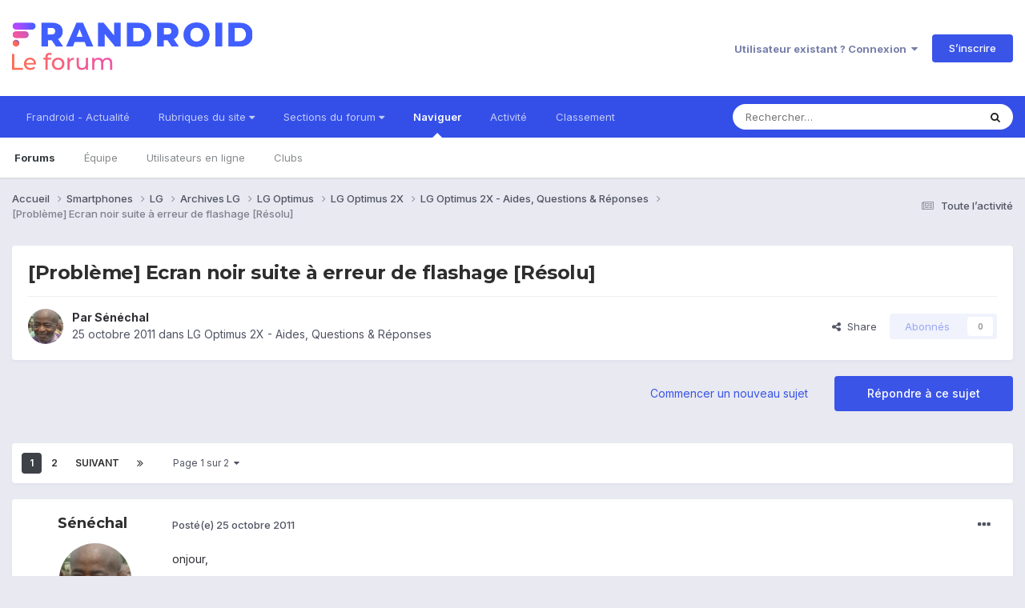

--- FILE ---
content_type: text/html;charset=UTF-8
request_url: https://forum.frandroid.com/topic/78327-probl%C3%A8me-ecran-noir-suite-%C3%A0-erreur-de-flashage-r%C3%A9solu/
body_size: 31412
content:
<!DOCTYPE html>
<html lang="fr-FR" dir="ltr">
	<head>
		<meta charset="utf-8">
		<title>[Problème] Ecran noir suite à erreur de flashage [Résolu] - LG Optimus 2X - Aides, Questions &amp; Réponses - Forum de Frandroid</title>
		
		
		
		

	<meta name="viewport" content="width=device-width, initial-scale=1">


	
	


	<meta name="twitter:card" content="summary" />


	
		<meta name="twitter:site" content="@frandroid" />
	


	
		
			
				<meta property="og:title" content="[Problème] Ecran noir suite à erreur de flashage [Résolu]">
			
		
	

	
		
			
				<meta property="og:type" content="website">
			
		
	

	
		
			
				<meta property="og:url" content="https://forum.frandroid.com/topic/78327-probl%C3%A8me-ecran-noir-suite-%C3%A0-erreur-de-flashage-r%C3%A9solu/">
			
		
	

	
		
			
				<meta name="description" content="onjour, Je voulais flasher une Modaco Gingerbread GR3 mais je crois qu&#039;en fait, g seulement flasher le &quot;Modaco GR3 update&quot; pris sur le site FrAndroid. Maintenant mon tél présente seulement un écran noir, je ne peux rien faire mais quand on m&#039;appelle le tél marche( sonne et l&#039;icone de la personne ...">
			
		
	

	
		
			
				<meta property="og:description" content="onjour, Je voulais flasher une Modaco Gingerbread GR3 mais je crois qu&#039;en fait, g seulement flasher le &quot;Modaco GR3 update&quot; pris sur le site FrAndroid. Maintenant mon tél présente seulement un écran noir, je ne peux rien faire mais quand on m&#039;appelle le tél marche( sonne et l&#039;icone de la personne ...">
			
		
	

	
		
			
				<meta property="og:updated_time" content="2011-10-27T17:04:49Z">
			
		
	

	
		
			
				<meta property="og:site_name" content="Forum de Frandroid">
			
		
	

	
		
			
				<meta property="og:locale" content="fr_FR">
			
		
	


	
		<link rel="next" href="https://forum.frandroid.com/topic/78327-probl%C3%A8me-ecran-noir-suite-%C3%A0-erreur-de-flashage-r%C3%A9solu/page/2/" />
	

	
		<link rel="last" href="https://forum.frandroid.com/topic/78327-probl%C3%A8me-ecran-noir-suite-%C3%A0-erreur-de-flashage-r%C3%A9solu/page/2/" />
	

	
		<link rel="canonical" href="https://forum.frandroid.com/topic/78327-probl%C3%A8me-ecran-noir-suite-%C3%A0-erreur-de-flashage-r%C3%A9solu/" />
	

	
		<link as="style" rel="preload" href="https://forum.frandroid.com/applications/core/interface/ckeditor/ckeditor/skins/ips/editor.css?t=O41E" />
	





<link rel="manifest" href="https://forum.frandroid.com/manifest.webmanifest/">
<meta name="msapplication-config" content="https://forum.frandroid.com/browserconfig.xml/">
<meta name="msapplication-starturl" content="/">
<meta name="application-name" content="Forum de Frandroid">
<meta name="apple-mobile-web-app-title" content="Forum de Frandroid">

	<meta name="theme-color" content="#ffffff">










<link rel="preload" href="//forum.frandroid.com/applications/core/interface/font/fontawesome-webfont.woff2?v=4.7.0" as="font" crossorigin="anonymous">
		


	<link rel="preconnect" href="https://fonts.googleapis.com">
	<link rel="preconnect" href="https://fonts.gstatic.com" crossorigin>
	
		
			<link href="https://fonts.googleapis.com/css2?family=Montserrat:wght@300;400;500;600;700&display=swap" rel="stylesheet">
		
		
			<link href="https://fonts.googleapis.com/css2?family=Inter:wght@300;400;500;600;700&display=swap" rel="stylesheet">
		
	



	<link rel='stylesheet' href='https://forum.frandroid.com/uploads/css_built_7/341e4a57816af3ba440d891ca87450ff_framework.css?v=419bb4d07a1715937993' media='all'>

	<link rel='stylesheet' href='https://forum.frandroid.com/uploads/css_built_7/05e81b71abe4f22d6eb8d1a929494829_responsive.css?v=419bb4d07a1715937993' media='all'>

	<link rel='stylesheet' href='https://forum.frandroid.com/uploads/css_built_7/20446cf2d164adcc029377cb04d43d17_flags.css?v=419bb4d07a1715937993' media='all'>

	<link rel='stylesheet' href='https://forum.frandroid.com/uploads/css_built_7/90eb5adf50a8c640f633d47fd7eb1778_core.css?v=419bb4d07a1715937993' media='all'>

	<link rel='stylesheet' href='https://forum.frandroid.com/uploads/css_built_7/5a0da001ccc2200dc5625c3f3934497d_core_responsive.css?v=419bb4d07a1715937993' media='all'>

	<link rel='stylesheet' href='https://forum.frandroid.com/uploads/css_built_7/62e269ced0fdab7e30e026f1d30ae516_forums.css?v=419bb4d07a1715937993' media='all'>

	<link rel='stylesheet' href='https://forum.frandroid.com/uploads/css_built_7/76e62c573090645fb99a15a363d8620e_forums_responsive.css?v=419bb4d07a1715937993' media='all'>

	<link rel='stylesheet' href='https://forum.frandroid.com/uploads/css_built_7/ebdea0c6a7dab6d37900b9190d3ac77b_topics.css?v=419bb4d07a1715937993' media='all'>





<link rel='stylesheet' href='https://forum.frandroid.com/uploads/css_built_7/258adbb6e4f3e83cd3b355f84e3fa002_custom.css?v=419bb4d07a1715937993' media='all'>




		
		

	
	<link rel='shortcut icon' href='https://forum.frandroid.com/uploads/monthly_2020_02/favicon.png' type="image/png">

      
<!-- THE ONLY AREA WHERE THEME MODIFICATION IS AUTHORIZED - BY BAPTISTE -->

<script type="text/javascript">window.gdprAppliesGlobally=true;(function(){function a(e){if(!window.frames[e]){if(document.body&&document.body.firstChild){var t=document.body;var n=document.createElement("iframe");n.style.display="none";n.name=e;n.title=e;t.insertBefore(n,t.firstChild)}
else{setTimeout(function(){a(e)},5)}}}function e(n,r,o,c,s){function e(e,t,n,a){if(typeof n!=="function"){return}if(!window[r]){window[r]=[]}var i=false;if(s){i=s(e,t,n)}if(!i){window[r].push({command:e,parameter:t,callback:n,version:a})}}e.stub=true;function t(a){if(!window[n]||window[n].stub!==true){return}if(!a.data){return}
var i=typeof a.data==="string";var e;try{e=i?JSON.parse(a.data):a.data}catch(t){return}if(e[o]){var r=e[o];window[n](r.command,r.parameter,function(e,t){var n={};n[c]={returnValue:e,success:t,callId:r.callId};a.source.postMessage(i?JSON.stringify(n):n,"*")},r.version)}}
if(typeof window[n]!=="function"){window[n]=e;if(window.addEventListener){window.addEventListener("message",t,false)}else{window.attachEvent("onmessage",t)}}}e("__tcfapi","__tcfapiBuffer","__tcfapiCall","__tcfapiReturn");a("__tcfapiLocator");(function(e){
  var t=document.createElement("script");t.id="spcloader";t.type="text/javascript";t.async=true;t.src="https://sdk.privacy-center.org/"+e+"/loader.js?target="+document.location.hostname;t.charset="utf-8";var n=document.getElementsByTagName("script")[0];n.parentNode.insertBefore(t,n)})("a1eae917-f28e-4669-a7e7-8b28857ccf7a")})();</script>      
      
      <!-- OPTIDIGITAL ADS -->
      
      	
      
      <script type="text/javascript">
        var targeting = {"adUnit":"\/82864103\/frandroid.com\/discussions","pageTargeting":{"tags":["forum"],"isSponso":0,"isSafe":1}};
        targeting.pageTargeting.theme = document.documentElement.getAttribute('data-scheme') || 'light';
        var odS = document.createElement('script');
        odS.setAttribute('async', 'true');
        odS.setAttribute('type', 'text/javascript');
        odS.setAttribute('src', 'https://scripts.opti-digital.com/tags/?site=frandroid');
        odS.setAttribute('id', 'optidigital-ad-init');
        odS.setAttribute('config', JSON.stringify(targeting));
        
        if (document.location.pathname != "/login/" && document.location.pathname != "/register/") {
        	document.getElementsByTagName('head')[0].appendChild(odS);
        }
      </script>
      
      <meta name="robots" content="index, follow, max-snippet:-1, max-image-preview:large, max-video-preview:-1">
      
<!-- END SPECIAL AREA -->
	
        <!-- App Indexing for Google Search -->
        <link href="android-app://com.quoord.tapatalkpro.activity/tapatalk/forum.frandroid.com/?location=topic&tid=78327&page=1&perpage=25&channel=google-indexing" rel="alternate" />
        <link href="ios-app://307880732/tapatalk/forum.frandroid.com/?location=topic&tid=78327&page=1&perpage=25&channel=google-indexing" rel="alternate" />
        </head>
	<body class="ipsApp ipsApp_front ipsJS_none ipsClearfix" data-controller="core.front.core.app"  data-message=""  data-pageapp="forums" data-pagelocation="front" data-pagemodule="forums" data-pagecontroller="topic" data-pageid="78327"   >    
    
        
    
            <script type="text/javascript" src="//www.frandroid.com/ads.js"></script>
            <!-- Google Tag Manager -->
            <script type="text/javascript">
                var adblockStatus = 'inactive';
                if (window.canRunAds === undefined) {
                    adblockStatus = 'active';
                }
                dataLayer = [({
                 'tags': '{smartphones}{lg}{archives}{archives-lg}{lg-optimus}{2x}{lg-optimus-2x}{aides-questions-réponses}{lg-optimus-2x-aides-questions-réponses}',
                'adblockStatus': adblockStatus,
                 'connected': 'no'
                })];
                (function (w, d, s, l, i) {
                    w[l] = w[l] || [];
                    w[l].push({
                        'gtm.start': new Date().getTime(), event: 'gtm.js'
                    });
                    var f = d.getElementsByTagName(s)[0],
                        j = d.createElement(s), dl = l != 'dataLayer' ? '&l=' + l : '';
                    j.async = true;
                    j.src ='//www.googletagmanager.com/gtm.js?id=' + i + dl;
                    f.parentNode.insertBefore(j, f);
                })(window, document, 'script', 'dataLayer', 'GTM-TF3BT5');
            </script>
            <!-- End Google Tag Manager -->
            <noscript><iframe src="//www.googletagmanager.com/ns.html?id=GTM-TF3BT5" height="0" width="0" style="display:none;visibility:hidden"></iframe></noscript>
		
		  <a href="#ipsLayout_mainArea" class="ipsHide" title="Aller au contenu principal de cette page" accesskey="m">Aller au contenu</a>
		
			<div id="ipsLayout_header" class="ipsClearfix">
				





				<header>
					<div class="ipsLayout_container">
						


<a href='https://forum.frandroid.com/' id='elLogo' accesskey='1'><img src="https://forum.frandroid.com/uploads/monthly_2021_12/frandroid-forum-logo.png.e17a937ae9443ddf66bc93b24b554480.png" alt='Forum de Frandroid'></a>

						
							

	<ul id="elUserNav" class="ipsList_inline cSignedOut ipsResponsive_showDesktop">
		
        
		
        
        
            
            <li id="elSignInLink">
                <a href="https://forum.frandroid.com/login/" data-ipsmenu-closeonclick="false" data-ipsmenu id="elUserSignIn">
                    Utilisateur existant ? Connexion  <i class="fa fa-caret-down"></i>
                </a>
                
<div id='elUserSignIn_menu' class='ipsMenu ipsMenu_auto ipsHide'>
	<form accept-charset='utf-8' method='post' action='https://forum.frandroid.com/login/'>
		<input type="hidden" name="csrfKey" value="f2fc8562b73e5e462f4584dceb82f64d">
		<input type="hidden" name="ref" value="aHR0cHM6Ly9mb3J1bS5mcmFuZHJvaWQuY29tL3RvcGljLzc4MzI3LXByb2JsJUMzJUE4bWUtZWNyYW4tbm9pci1zdWl0ZS0lQzMlQTAtZXJyZXVyLWRlLWZsYXNoYWdlLXIlQzMlQTlzb2x1Lw==">
		<div data-role="loginForm">
			
			
			
				<div class='ipsColumns ipsColumns_noSpacing'>
					<div class='ipsColumn ipsColumn_wide' id='elUserSignIn_internal'>
						
<div class="ipsPad ipsForm ipsForm_vertical">
	<h4 class="ipsType_sectionHead">Connexion</h4>
	<br><br>
	<ul class='ipsList_reset'>
		<li class="ipsFieldRow ipsFieldRow_noLabel ipsFieldRow_fullWidth">
			
			
				<input type="text" placeholder="Pseudo ou adresse de courriel" name="auth" autocomplete="email">
			
		</li>
		<li class="ipsFieldRow ipsFieldRow_noLabel ipsFieldRow_fullWidth">
			<input type="password" placeholder="Mot de passe" name="password" autocomplete="current-password">
		</li>
		<li class="ipsFieldRow ipsFieldRow_checkbox ipsClearfix">
			<span class="ipsCustomInput">
				<input type="checkbox" name="remember_me" id="remember_me_checkbox" value="1" checked aria-checked="true">
				<span></span>
			</span>
			<div class="ipsFieldRow_content">
				<label class="ipsFieldRow_label" for="remember_me_checkbox">Se souvenir de moi</label>
				<span class="ipsFieldRow_desc">Non recommandé sur les ordinateurs partagés</span>
			</div>
		</li>
		<li class="ipsFieldRow ipsFieldRow_fullWidth">
			<button type="submit" name="_processLogin" value="usernamepassword" class="ipsButton ipsButton_primary ipsButton_small" id="elSignIn_submit">Connexion</button>
			
				<p class="ipsType_right ipsType_small">
					
						<a href='https://forum.frandroid.com/lostpassword/' data-ipsDialog data-ipsDialog-title='Mot de passe oublié ?'>
					
					Mot de passe oublié ?</a>
				</p>
			
		</li>
	</ul>
</div>
					</div>
					<div class='ipsColumn ipsColumn_wide'>
						<div class='ipsPadding' id='elUserSignIn_external'>
							<div class='ipsAreaBackground_light ipsPadding:half'>
								
									<p class='ipsType_reset ipsType_small ipsType_center'><strong>Ou connectez-vous avec l’un de ces services</strong></p>
								
								
									<div class='ipsType_center ipsMargin_top:half'>
										

<button type="submit" name="_processLogin" value="3" class='ipsButton ipsButton_verySmall ipsButton_fullWidth ipsSocial ipsSocial_google' style="background-color: #4285F4">
	
		<span class='ipsSocial_icon'>
			
				<i class='fa fa-google'></i>
			
		</span>
		<span class='ipsSocial_text'>Se connecter avec Google</span>
	
</button>
									</div>
								
									<div class='ipsType_center ipsMargin_top:half'>
										

<button type="submit" name="_processLogin" value="2" class='ipsButton ipsButton_verySmall ipsButton_fullWidth ipsSocial ipsSocial_facebook' style="background-color: #3a579a">
	
		<span class='ipsSocial_icon'>
			
				<i class='fa fa-facebook-official'></i>
			
		</span>
		<span class='ipsSocial_text'>Se connecter avec Facebook</span>
	
</button>
									</div>
								
									<div class='ipsType_center ipsMargin_top:half'>
										

<button type="submit" name="_processLogin" value="9" class='ipsButton ipsButton_verySmall ipsButton_fullWidth ipsSocial ipsSocial_twitter' style="background-color: #00abf0">
	
		<span class='ipsSocial_icon'>
			
				<i class='fa fa-twitter'></i>
			
		</span>
		<span class='ipsSocial_text'>Se connecter avec Twitter</span>
	
</button>
									</div>
								
							</div>
						</div>
					</div>
				</div>
			
		</div>
	</form>
</div>
            </li>
            
        
		
			<li>
				
					<a href="https://forum.frandroid.com/register/"  id="elRegisterButton" class="ipsButton ipsButton_normal ipsButton_primary">S’inscrire</a>
				
			</li>
		
	</ul>

							
<ul class='ipsMobileHamburger ipsList_reset ipsResponsive_hideDesktop'>
	<li data-ipsDrawer data-ipsDrawer-drawerElem='#elMobileDrawer'>
		<a href='#' >
			
			
				
			
			
			
			<i class='fa fa-navicon'></i>
		</a>
	</li>
</ul>
						
					</div>
				</header>
				

	<nav data-controller='core.front.core.navBar' class=' ipsResponsive_showDesktop'>
		<div class='ipsNavBar_primary ipsLayout_container '>
			<ul data-role="primaryNavBar" class='ipsClearfix'>
				


	
		
		
		<li  id='elNavSecondary_15' data-role="navBarItem" data-navApp="core" data-navExt="CustomItem">
			
			
				<a href="https://www.frandroid.com/" target='_blank' rel="noopener" data-navItem-id="15" >
					Frandroid - Actualité<span class='ipsNavBar_active__identifier'></span>
				</a>
			
			
		</li>
	
	

	
		
		
		<li  id='elNavSecondary_16' data-role="navBarItem" data-navApp="core" data-navExt="Menu">
			
			
				<a href="#" id="elNavigation_16" data-ipsMenu data-ipsMenu-appendTo='#elNavSecondary_16' data-ipsMenu-activeClass='ipsNavActive_menu' data-navItem-id="16" >
					Rubriques du site <i class="fa fa-caret-down"></i><span class='ipsNavBar_active__identifier'></span>
				</a>
				<ul id="elNavigation_16_menu" class="ipsMenu ipsMenu_auto ipsHide">
					

	
		
			<li class='ipsMenu_item' >
				<a href='https://www.frandroid.com/actualites' >
					Actualités
				</a>
			</li>
		
	

	
		
			<li class='ipsMenu_item' >
				<a href='https://www.frandroid.com/test' >
					Tests Produits
				</a>
			</li>
		
	

	
		
			<li class='ipsMenu_item' >
				<a href='https://www.frandroid.com/guide-dachat' >
					Guide d'achat
				</a>
			</li>
		
	

	
		
			<li class='ipsMenu_item' >
				<a href='https://www.frandroid.com/bons-plans' >
					Bons Plans
				</a>
			</li>
		
	

	
		
			<li class='ipsMenu_item' >
				<a href='https://www.frandroid.com/comment-faire' >
					Tutos
				</a>
			</li>
		
	

				</ul>
			
			
		</li>
	
	

	
		
		
		<li  id='elNavSecondary_23' data-role="navBarItem" data-navApp="core" data-navExt="Menu">
			
			
				<a href="#" id="elNavigation_23" data-ipsMenu data-ipsMenu-appendTo='#elNavSecondary_23' data-ipsMenu-activeClass='ipsNavActive_menu' data-navItem-id="23" >
					Sections du forum <i class="fa fa-caret-down"></i><span class='ipsNavBar_active__identifier'></span>
				</a>
				<ul id="elNavigation_23_menu" class="ipsMenu ipsMenu_auto ipsHide">
					

	
		
			<li class='ipsMenu_item' >
				<a href='https://forum.frandroid.com/forum/4-smartphones/' >
					Smartphones
				</a>
			</li>
		
	

	
		
			<li class='ipsMenu_item' >
				<a href='https://forum.frandroid.com/forum/128-tablettes/' >
					Tablettes
				</a>
			</li>
		
	

	
		
			<li class='ipsMenu_item' >
				<a href='https://forum.frandroid.com/forum/577-tv-android-tv-chromecast-dongle-tv-etc/' >
					TV (Android TV, Chromecast etc.)
				</a>
			</li>
		
	

	
		
			<li class='ipsMenu_item' >
				<a href='https://forum.frandroid.com/forum/2640-photo-vid%C3%A9o/' >
					Photo & vidéo
				</a>
			</li>
		
	

	
		
			<li class='ipsMenu_item' >
				<a href='https://forum.frandroid.com/forum/2720-enceintes-connect%C3%A9es/' >
					Enceintes Connectées
				</a>
			</li>
		
	

	
		
			<li class='ipsMenu_item' >
				<a href='https://forum.frandroid.com/forum/2636-consoles-de-jeu/' >
					Consoles de jeu
				</a>
			</li>
		
	

	
		
			<li class='ipsMenu_item' >
				<a href='https://forum.frandroid.com/forum/581-chrome-os/' >
					Chrome OS
				</a>
			</li>
		
	

	
		
			<li class='ipsMenu_item' >
				<a href='https://forum.frandroid.com/forum/7-d%C3%A9veloppement/' >
					Développement
				</a>
			</li>
		
	

	
		
			<li class='ipsMenu_item' >
				<a href='https://forum.frandroid.com/forum/1838-0-android/' >
					0 % Android
				</a>
			</li>
		
	

	
		
			<li class='ipsMenu_item' >
				<a href='https://forum.frandroid.com/forum/2-divers/' >
					Divers
				</a>
			</li>
		
	

				</ul>
			
			
		</li>
	
	

	
		
		
			
		
		<li class='ipsNavBar_active' data-active id='elNavSecondary_1' data-role="navBarItem" data-navApp="core" data-navExt="CustomItem">
			
			
				<a href="https://forum.frandroid.com"  data-navItem-id="1" data-navDefault>
					Naviguer<span class='ipsNavBar_active__identifier'></span>
				</a>
			
			
				<ul class='ipsNavBar_secondary ' data-role='secondaryNavBar'>
					


	
		
		
			
		
		<li class='ipsNavBar_active' data-active id='elNavSecondary_8' data-role="navBarItem" data-navApp="forums" data-navExt="Forums">
			
			
				<a href="https://forum.frandroid.com"  data-navItem-id="8" data-navDefault>
					Forums<span class='ipsNavBar_active__identifier'></span>
				</a>
			
			
		</li>
	
	

	
	

	
		
		
		<li  id='elNavSecondary_10' data-role="navBarItem" data-navApp="core" data-navExt="StaffDirectory">
			
			
				<a href="https://forum.frandroid.com/staff/"  data-navItem-id="10" >
					Équipe<span class='ipsNavBar_active__identifier'></span>
				</a>
			
			
		</li>
	
	

	
		
		
		<li  id='elNavSecondary_11' data-role="navBarItem" data-navApp="core" data-navExt="OnlineUsers">
			
			
				<a href="https://forum.frandroid.com/online/"  data-navItem-id="11" >
					Utilisateurs en ligne<span class='ipsNavBar_active__identifier'></span>
				</a>
			
			
		</li>
	
	

	
		
		
		<li  id='elNavSecondary_34' data-role="navBarItem" data-navApp="core" data-navExt="Clubs">
			
			
				<a href="https://forum.frandroid.com/clubs/"  data-navItem-id="34" >
					Clubs<span class='ipsNavBar_active__identifier'></span>
				</a>
			
			
		</li>
	
	

					<li class='ipsHide' id='elNavigationMore_1' data-role='navMore'>
						<a href='#' data-ipsMenu data-ipsMenu-appendTo='#elNavigationMore_1' id='elNavigationMore_1_dropdown'>Plus <i class='fa fa-caret-down'></i></a>
						<ul class='ipsHide ipsMenu ipsMenu_auto' id='elNavigationMore_1_dropdown_menu' data-role='moreDropdown'></ul>
					</li>
				</ul>
			
		</li>
	
	

	
		
		
		<li  id='elNavSecondary_2' data-role="navBarItem" data-navApp="core" data-navExt="CustomItem">
			
			
				<a href="https://forum.frandroid.com/discover/"  data-navItem-id="2" >
					Activité<span class='ipsNavBar_active__identifier'></span>
				</a>
			
			
				<ul class='ipsNavBar_secondary ipsHide' data-role='secondaryNavBar'>
					


	
		
		
		<li  id='elNavSecondary_3' data-role="navBarItem" data-navApp="core" data-navExt="AllActivity">
			
			
				<a href="https://forum.frandroid.com/discover/"  data-navItem-id="3" >
					Toute l’activité<span class='ipsNavBar_active__identifier'></span>
				</a>
			
			
		</li>
	
	

	
		
		
		<li  id='elNavSecondary_4' data-role="navBarItem" data-navApp="core" data-navExt="YourActivityStreams">
			
			
				<a href="#"  data-navItem-id="4" >
					Flux de mon activité<span class='ipsNavBar_active__identifier'></span>
				</a>
			
			
		</li>
	
	

	
		
		
		<li  id='elNavSecondary_5' data-role="navBarItem" data-navApp="core" data-navExt="YourActivityStreamsItem">
			
			
				<a href="https://forum.frandroid.com/discover/unread/"  data-navItem-id="5" >
					Contenu non lu<span class='ipsNavBar_active__identifier'></span>
				</a>
			
			
		</li>
	
	

	
		
		
		<li  id='elNavSecondary_6' data-role="navBarItem" data-navApp="core" data-navExt="YourActivityStreamsItem">
			
			
				<a href="https://forum.frandroid.com/discover/content-started/"  data-navItem-id="6" >
					Contenu que j’ai commencé<span class='ipsNavBar_active__identifier'></span>
				</a>
			
			
		</li>
	
	

	
		
		
		<li  id='elNavSecondary_7' data-role="navBarItem" data-navApp="core" data-navExt="Search">
			
			
				<a href="https://forum.frandroid.com/search/"  data-navItem-id="7" >
					Rechercher<span class='ipsNavBar_active__identifier'></span>
				</a>
			
			
		</li>
	
	

					<li class='ipsHide' id='elNavigationMore_2' data-role='navMore'>
						<a href='#' data-ipsMenu data-ipsMenu-appendTo='#elNavigationMore_2' id='elNavigationMore_2_dropdown'>Plus <i class='fa fa-caret-down'></i></a>
						<ul class='ipsHide ipsMenu ipsMenu_auto' id='elNavigationMore_2_dropdown_menu' data-role='moreDropdown'></ul>
					</li>
				</ul>
			
		</li>
	
	

	
		
		
		<li  id='elNavSecondary_12' data-role="navBarItem" data-navApp="core" data-navExt="Leaderboard">
			
			
				<a href="https://forum.frandroid.com/leaderboard/"  data-navItem-id="12" >
					Classement<span class='ipsNavBar_active__identifier'></span>
				</a>
			
			
		</li>
	
	

				<li class='ipsHide' id='elNavigationMore' data-role='navMore'>
					<a href='#' data-ipsMenu data-ipsMenu-appendTo='#elNavigationMore' id='elNavigationMore_dropdown'>Plus</a>
					<ul class='ipsNavBar_secondary ipsHide' data-role='secondaryNavBar'>
						<li class='ipsHide' id='elNavigationMore_more' data-role='navMore'>
							<a href='#' data-ipsMenu data-ipsMenu-appendTo='#elNavigationMore_more' id='elNavigationMore_more_dropdown'>Plus <i class='fa fa-caret-down'></i></a>
							<ul class='ipsHide ipsMenu ipsMenu_auto' id='elNavigationMore_more_dropdown_menu' data-role='moreDropdown'></ul>
						</li>
					</ul>
				</li>
			</ul>
			

	<div id="elSearchWrapper">
		<div id='elSearch' data-controller="core.front.core.quickSearch">
			<form accept-charset='utf-8' action='//forum.frandroid.com/search/?do=quicksearch' method='post'>
                <input type='search' id='elSearchField' placeholder='Rechercher…' name='q' autocomplete='off' aria-label='Rechercher'>
                <details class='cSearchFilter'>
                    <summary class='cSearchFilter__text'></summary>
                    <ul class='cSearchFilter__menu'>
                        
                        <li><label><input type="radio" name="type" value="all" ><span class='cSearchFilter__menuText'>N’importe où</span></label></li>
                        
                            
                                <li><label><input type="radio" name="type" value='contextual_{&quot;type&quot;:&quot;forums_topic&quot;,&quot;nodes&quot;:178}' checked><span class='cSearchFilter__menuText'>This Forum</span></label></li>
                            
                                <li><label><input type="radio" name="type" value='contextual_{&quot;type&quot;:&quot;forums_topic&quot;,&quot;item&quot;:78327}' checked><span class='cSearchFilter__menuText'>This Topic</span></label></li>
                            
                        
                        
                            <li><label><input type="radio" name="type" value="core_statuses_status"><span class='cSearchFilter__menuText'>Mises à jour de statut</span></label></li>
                        
                            <li><label><input type="radio" name="type" value="forums_topic"><span class='cSearchFilter__menuText'>Sujets</span></label></li>
                        
                            <li><label><input type="radio" name="type" value="core_members"><span class='cSearchFilter__menuText'>Membres</span></label></li>
                        
                    </ul>
                </details>
				<button class='cSearchSubmit' type="submit" aria-label='Rechercher'><i class="fa fa-search"></i></button>
			</form>
		</div>
	</div>

		</div>
	</nav>

				
<ul id='elMobileNav' class='ipsResponsive_hideDesktop' data-controller='core.front.core.mobileNav'>
	
		
			
			
				
				
			
				
				
			
				
				
			
				
				
			
				
				
			
				
					<li id='elMobileBreadcrumb'>
						<a href='https://forum.frandroid.com/forum/178-lg-optimus-2x-aides-questions-r%C3%A9ponses/'>
							<span>LG Optimus 2X - Aides, Questions &amp; Réponses</span>
						</a>
					</li>
				
				
			
				
				
			
		
	
	
	
	<li >
		<a data-action="defaultStream" href='https://forum.frandroid.com/discover/'><i class="fa fa-newspaper-o" aria-hidden="true"></i></a>
	</li>

	

	
		<li class='ipsJS_show'>
			<a href='https://forum.frandroid.com/search/'><i class='fa fa-search'></i></a>
		</li>
	
</ul>
			</div>
		
		<main id="ipsLayout_body" class="ipsLayout_container">
			<div id="ipsLayout_contentArea">
				<div id="ipsLayout_contentWrapper">
					
<nav class='ipsBreadcrumb ipsBreadcrumb_top ipsFaded_withHover'>
	

	<ul class='ipsList_inline ipsPos_right'>
		
		<li >
			<a data-action="defaultStream" class='ipsType_light '  href='https://forum.frandroid.com/discover/'><i class="fa fa-newspaper-o" aria-hidden="true"></i> <span>Toute l’activité</span></a>
		</li>
		
	</ul>

	<ul data-role="breadcrumbList">
		<li>
			<a title="Accueil" href='https://forum.frandroid.com/'>
				<span>Accueil <i class='fa fa-angle-right'></i></span>
			</a>
		</li>
		
		
			<li>
				
					<a href='https://forum.frandroid.com/forum/4-smartphones/'>
						<span>Smartphones <i class='fa fa-angle-right' aria-hidden="true"></i></span>
					</a>
				
			</li>
		
			<li>
				
					<a href='https://forum.frandroid.com/forum/100-lg/'>
						<span>LG <i class='fa fa-angle-right' aria-hidden="true"></i></span>
					</a>
				
			</li>
		
			<li>
				
					<a href='https://forum.frandroid.com/forum/3100-archives-lg/'>
						<span>Archives LG <i class='fa fa-angle-right' aria-hidden="true"></i></span>
					</a>
				
			</li>
		
			<li>
				
					<a href='https://forum.frandroid.com/forum/2997-lg-optimus/'>
						<span>LG Optimus <i class='fa fa-angle-right' aria-hidden="true"></i></span>
					</a>
				
			</li>
		
			<li>
				
					<a href='https://forum.frandroid.com/forum/149-lg-optimus-2x/'>
						<span>LG Optimus 2X <i class='fa fa-angle-right' aria-hidden="true"></i></span>
					</a>
				
			</li>
		
			<li>
				
					<a href='https://forum.frandroid.com/forum/178-lg-optimus-2x-aides-questions-r%C3%A9ponses/'>
						<span>LG Optimus 2X - Aides, Questions &amp; Réponses <i class='fa fa-angle-right' aria-hidden="true"></i></span>
					</a>
				
			</li>
		
			<li>
				
					[Problème] Ecran noir suite à erreur de flashage [Résolu]
				
			</li>
		
	</ul>
</nav>
					
					<div id="ipsLayout_mainArea">
						<div class="hb__ad hb__ad--header">
<div id="optidigital-adslot-Billboard_1" style='display:none;' class="Billboard_1"></div>
<div id="optidigital-adslot-Mobile_Pos1" style='display:none;' class="Mobile_Pos1"></div>
</div>
						
						
						

	




						



<div class='ipsPageHeader ipsResponsive_pull ipsBox ipsPadding sm:ipsPadding:half ipsMargin_bottom'>
		
	
	<div class='ipsFlex ipsFlex-ai:center ipsFlex-fw:wrap ipsGap:4'>
		<div class='ipsFlex-flex:11'>
			<h1 class='ipsType_pageTitle ipsContained_container'>
				

				
				
					<span class='ipsType_break ipsContained'>
						<span>[Problème] Ecran noir suite à erreur de flashage [Résolu]</span>
					</span>
				
			</h1>
			
			
		</div>
		
	</div>
	<hr class='ipsHr'>
	<div class='ipsPageHeader__meta ipsFlex ipsFlex-jc:between ipsFlex-ai:center ipsFlex-fw:wrap ipsGap:3'>
		<div class='ipsFlex-flex:11'>
			<div class='ipsPhotoPanel ipsPhotoPanel_mini ipsPhotoPanel_notPhone ipsClearfix'>
				


	<a href="https://forum.frandroid.com/profile/18202-s%C3%A9n%C3%A9chal/" rel="nofollow" data-ipshover data-ipshover-width="370" data-ipshover-target="https://forum.frandroid.com/profile/18202-s%C3%A9n%C3%A9chal/?do=hovercard"  class="ipsUserPhoto ipsUserPhoto_mini" title="Aller sur le profil de Sénéchal">
		<img src="https://forum.frandroid.com/uploads/profile/photo-thumb-18202.jpg" alt="Sénéchal" loading="lazy">
	</a>

				<div>
					<p class='ipsType_reset ipsType_blendLinks'>
						<span class='ipsType_normal'>
						
							<strong>Par 


<a href='https://forum.frandroid.com/profile/18202-s%C3%A9n%C3%A9chal/' rel="nofollow" data-ipsHover data-ipsHover-width='370' data-ipsHover-target='https://forum.frandroid.com/profile/18202-s%C3%A9n%C3%A9chal/?do=hovercard&amp;referrer=https%253A%252F%252Fforum.frandroid.com%252Ftopic%252F78327-probl%2525C3%2525A8me-ecran-noir-suite-%2525C3%2525A0-erreur-de-flashage-r%2525C3%2525A9solu%252F' title="Aller sur le profil de Sénéchal" class="ipsType_break">Sénéchal</a></strong><br />
							<span class='ipsType_light'><time datetime='2011-10-25T12:34:52Z' title='25/10/2011 12:34' data-short='14 a'>25 octobre 2011</time> dans <a href="https://forum.frandroid.com/forum/178-lg-optimus-2x-aides-questions-r%C3%A9ponses/">LG Optimus 2X - Aides, Questions &amp; Réponses</a></span>
						
						</span>
					</p>
				</div>
			</div>
		</div>
		
			<div class='ipsFlex-flex:01 ipsResponsive_hidePhone'>
				<div class='ipsShareLinks'>
					
						


    <a href='#elShareItem_215666617_menu' id='elShareItem_215666617' data-ipsMenu class='ipsShareButton ipsButton ipsButton_verySmall ipsButton_link ipsButton_link--light'>
        <span><i class='fa fa-share-alt'></i></span> &nbsp;Share
    </a>

    <div class='ipsPadding ipsMenu ipsMenu_auto ipsHide' id='elShareItem_215666617_menu' data-controller="core.front.core.sharelink">
        <ul class='ipsList_inline'>
            
                <li>
<a href="https://www.linkedin.com/shareArticle?mini=true&amp;url=https%3A%2F%2Fforum.frandroid.com%2Ftopic%2F78327-probl%25C3%25A8me-ecran-noir-suite-%25C3%25A0-erreur-de-flashage-r%25C3%25A9solu%2F&amp;title=%5BProbl%C3%A8me%5D+Ecran+noir+suite+%C3%A0+erreur+de+flashage+%5BR%C3%A9solu%5D" rel="nofollow noopener" class="cShareLink cShareLink_linkedin" target="_blank" data-role="shareLink" title='Partager sur LinkedIn' data-ipsTooltip>
	<i class="fa fa-linkedin"></i>
</a></li>
            
                <li>
<a href="https://x.com/share?url=https%3A%2F%2Fforum.frandroid.com%2Ftopic%2F78327-probl%2525C3%2525A8me-ecran-noir-suite-%2525C3%2525A0-erreur-de-flashage-r%2525C3%2525A9solu%2F" class="cShareLink cShareLink_x" target="_blank" data-role="shareLink" title='Share on X' data-ipsTooltip rel='nofollow noopener'>
    <i class="fa fa-x"></i>
</a></li>
            
                <li>
<a href="https://www.facebook.com/sharer/sharer.php?u=https%3A%2F%2Fforum.frandroid.com%2Ftopic%2F78327-probl%25C3%25A8me-ecran-noir-suite-%25C3%25A0-erreur-de-flashage-r%25C3%25A9solu%2F" class="cShareLink cShareLink_facebook" target="_blank" data-role="shareLink" title='Partager sur Facebook' data-ipsTooltip rel='noopener nofollow'>
	<i class="fa fa-facebook"></i>
</a></li>
            
                <li>
<a href="https://www.reddit.com/submit?url=https%3A%2F%2Fforum.frandroid.com%2Ftopic%2F78327-probl%25C3%25A8me-ecran-noir-suite-%25C3%25A0-erreur-de-flashage-r%25C3%25A9solu%2F&amp;title=%5BProbl%C3%A8me%5D+Ecran+noir+suite+%C3%A0+erreur+de+flashage+%5BR%C3%A9solu%5D" rel="nofollow noopener" class="cShareLink cShareLink_reddit" target="_blank" title='Partager sur Reddit' data-ipsTooltip>
	<i class="fa fa-reddit"></i>
</a></li>
            
                <li>
<a href="https://pinterest.com/pin/create/button/?url=https://forum.frandroid.com/topic/78327-probl%25C3%25A8me-ecran-noir-suite-%25C3%25A0-erreur-de-flashage-r%25C3%25A9solu/&amp;media=" class="cShareLink cShareLink_pinterest" rel="nofollow noopener" target="_blank" data-role="shareLink" title='Partager sur Pinterest' data-ipsTooltip>
	<i class="fa fa-pinterest"></i>
</a></li>
            
        </ul>
        
            <hr class='ipsHr'>
            <button class='ipsHide ipsButton ipsButton_verySmall ipsButton_light ipsButton_fullWidth ipsMargin_top:half' data-controller='core.front.core.webshare' data-role='webShare' data-webShareTitle='[Problème] Ecran noir suite à erreur de flashage [Résolu]' data-webShareText='[Problème] Ecran noir suite à erreur de flashage [Résolu]' data-webShareUrl='https://forum.frandroid.com/topic/78327-probl%C3%A8me-ecran-noir-suite-%C3%A0-erreur-de-flashage-r%C3%A9solu/'>More sharing options...</button>
        
    </div>

					
					
                    

					



					



<div data-followApp='forums' data-followArea='topic' data-followID='78327' data-controller='core.front.core.followButton'>
	

	<a href='https://forum.frandroid.com/login/' rel="nofollow" class="ipsFollow ipsPos_middle ipsButton ipsButton_light ipsButton_verySmall ipsButton_disabled" data-role="followButton" data-ipsTooltip title='Connectez-vous pour activer le suivi'>
		<span>Abonnés</span>
		<span class='ipsCommentCount'>0</span>
	</a>

</div>
				</div>
			</div>
					
	</div>
	
	
</div>








<div class='ipsClearfix'>
	<ul class="ipsToolList ipsToolList_horizontal ipsClearfix ipsSpacer_both ">
		
			<li class='ipsToolList_primaryAction'>
				<span data-controller='forums.front.topic.reply'>
					
						<a href='#replyForm' rel="nofollow" class='ipsButton ipsButton_important ipsButton_medium ipsButton_fullWidth' data-action='replyToTopic'>Répondre à ce sujet</a>
					
				</span>
			</li>
		
		
			<li class='ipsResponsive_hidePhone'>
				
					<a href="https://forum.frandroid.com/forum/178-lg-optimus-2x-aides-questions-r%C3%A9ponses/?do=add" rel="nofollow" class='ipsButton ipsButton_link ipsButton_medium ipsButton_fullWidth' title='Commencer un nouveau sujet dans ce forum'>Commencer un nouveau sujet</a>
				
			</li>
		
		
	</ul>
</div>

<div id='comments' data-controller='core.front.core.commentFeed,forums.front.topic.view, core.front.core.ignoredComments' data-autoPoll data-baseURL='https://forum.frandroid.com/topic/78327-probl%C3%A8me-ecran-noir-suite-%C3%A0-erreur-de-flashage-r%C3%A9solu/'  data-feedID='topic-78327' class='cTopic ipsClear ipsSpacer_top'>
	
			

				<div class="ipsBox ipsResponsive_pull ipsPadding:half ipsClearfix ipsClear ipsMargin_bottom">
					
					
						


	
	<ul class='ipsPagination' id='elPagination_8ab94e791205b9384cfdf3cbc464828e_952031990' data-ipsPagination-seoPagination='true' data-pages='2' data-ipsPagination  data-ipsPagination-pages="2" data-ipsPagination-perPage='25'>
		
			
				<li class='ipsPagination_first ipsPagination_inactive'><a href='https://forum.frandroid.com/topic/78327-probl%C3%A8me-ecran-noir-suite-%C3%A0-erreur-de-flashage-r%C3%A9solu/#comments' rel="first" data-page='1' data-ipsTooltip title='Première page'><i class='fa fa-angle-double-left'></i></a></li>
				<li class='ipsPagination_prev ipsPagination_inactive'><a href='https://forum.frandroid.com/topic/78327-probl%C3%A8me-ecran-noir-suite-%C3%A0-erreur-de-flashage-r%C3%A9solu/#comments' rel="prev" data-page='0' data-ipsTooltip title='Page précédente'>Précédent</a></li>
			
			<li class='ipsPagination_page ipsPagination_active'><a href='https://forum.frandroid.com/topic/78327-probl%C3%A8me-ecran-noir-suite-%C3%A0-erreur-de-flashage-r%C3%A9solu/#comments' data-page='1'>1</a></li>
			
				
					<li class='ipsPagination_page'><a href='https://forum.frandroid.com/topic/78327-probl%C3%A8me-ecran-noir-suite-%C3%A0-erreur-de-flashage-r%C3%A9solu/page/2/#comments' data-page='2'>2</a></li>
				
				<li class='ipsPagination_next'><a href='https://forum.frandroid.com/topic/78327-probl%C3%A8me-ecran-noir-suite-%C3%A0-erreur-de-flashage-r%C3%A9solu/page/2/#comments' rel="next" data-page='2' data-ipsTooltip title='Page suivante'>Suivant</a></li>
				<li class='ipsPagination_last'><a href='https://forum.frandroid.com/topic/78327-probl%C3%A8me-ecran-noir-suite-%C3%A0-erreur-de-flashage-r%C3%A9solu/page/2/#comments' rel="last" data-page='2' data-ipsTooltip title='Dernière page'><i class='fa fa-angle-double-right'></i></a></li>
			
			
				<li class='ipsPagination_pageJump'>
					<a href='#' data-ipsMenu data-ipsMenu-closeOnClick='false' data-ipsMenu-appendTo='#elPagination_8ab94e791205b9384cfdf3cbc464828e_952031990' id='elPagination_8ab94e791205b9384cfdf3cbc464828e_952031990_jump'>Page 1 sur 2 &nbsp;<i class='fa fa-caret-down'></i></a>
					<div class='ipsMenu ipsMenu_narrow ipsPadding ipsHide' id='elPagination_8ab94e791205b9384cfdf3cbc464828e_952031990_jump_menu'>
						<form accept-charset='utf-8' method='post' action='https://forum.frandroid.com/topic/78327-probl%C3%A8me-ecran-noir-suite-%C3%A0-erreur-de-flashage-r%C3%A9solu/#comments' data-role="pageJump" data-baseUrl='#'>
							<ul class='ipsForm ipsForm_horizontal'>
								<li class='ipsFieldRow'>
									<input type='number' min='1' max='2' placeholder='Numéro de page' class='ipsField_fullWidth' name='page'>
								</li>
								<li class='ipsFieldRow ipsFieldRow_fullWidth'>
									<input type='submit' class='ipsButton_fullWidth ipsButton ipsButton_verySmall ipsButton_primary' value='Aller'>
								</li>
							</ul>
						</form>
					</div>
				</li>
			
		
	</ul>

					
				</div>
			
	

	

<div data-controller='core.front.core.recommendedComments' data-url='https://forum.frandroid.com/topic/78327-probl%C3%A8me-ecran-noir-suite-%C3%A0-erreur-de-flashage-r%C3%A9solu/?recommended=comments' class='ipsRecommendedComments ipsHide'>
	<div data-role="recommendedComments">
		<h2 class='ipsType_sectionHead ipsType_large ipsType_bold ipsMargin_bottom'>Recommended Posts</h2>
		
	</div>
</div>
	
	<div id="elPostFeed" data-role='commentFeed' data-controller='core.front.core.moderation' >
		<form action="https://forum.frandroid.com/topic/78327-probl%C3%A8me-ecran-noir-suite-%C3%A0-erreur-de-flashage-r%C3%A9solu/?csrfKey=f2fc8562b73e5e462f4584dceb82f64d&amp;do=multimodComment" method="post" data-ipsPageAction data-role='moderationTools'>
			
			
				

					

					
					



<a id="comment-1272471"></a>
<article  id="elComment_1272471" class="cPost ipsBox ipsResponsive_pull  ipsComment  ipsComment_parent ipsClearfix ipsClear ipsColumns ipsColumns_noSpacing ipsColumns_collapsePhone    ">
	

	

	<div class="cAuthorPane_mobile ipsResponsive_showPhone">
		<div class="cAuthorPane_photo">
			<div class="cAuthorPane_photoWrap">
				


	<a href="https://forum.frandroid.com/profile/18202-s%C3%A9n%C3%A9chal/" rel="nofollow" data-ipshover data-ipshover-width="370" data-ipshover-target="https://forum.frandroid.com/profile/18202-s%C3%A9n%C3%A9chal/?do=hovercard"  class="ipsUserPhoto ipsUserPhoto_large" title="Aller sur le profil de Sénéchal">
		<img src="https://forum.frandroid.com/uploads/profile/photo-thumb-18202.jpg" alt="Sénéchal" loading="lazy">
	</a>

				
				
					<a href="https://forum.frandroid.com/profile/18202-s%C3%A9n%C3%A9chal/badges/" rel="nofollow">
						
<img src='https://forum.frandroid.com/uploads/monthly_2021_12/7_Collaborator.svg' loading="lazy" alt="Collaborator" class="cAuthorPane_badge cAuthorPane_badge--rank ipsOutline ipsOutline:2px" data-ipsTooltip title="Rang: Collaborator (7/14)">
					</a>
				
			</div>
		</div>
		<div class="cAuthorPane_content">
			<h3 class="ipsType_sectionHead cAuthorPane_author ipsType_break ipsType_blendLinks ipsFlex ipsFlex-ai:center">
				


<a href='https://forum.frandroid.com/profile/18202-s%C3%A9n%C3%A9chal/' rel="nofollow" data-ipsHover data-ipsHover-width='370' data-ipsHover-target='https://forum.frandroid.com/profile/18202-s%C3%A9n%C3%A9chal/?do=hovercard&amp;referrer=https%253A%252F%252Fforum.frandroid.com%252Ftopic%252F78327-probl%2525C3%2525A8me-ecran-noir-suite-%2525C3%2525A0-erreur-de-flashage-r%2525C3%2525A9solu%252F' title="Aller sur le profil de Sénéchal" class="ipsType_break"><span style='color:#'>Sénéchal</span></a>
			</h3>
			<div class="ipsType_light ipsType_reset">
				<a href="https://forum.frandroid.com/topic/78327-probl%C3%A8me-ecran-noir-suite-%C3%A0-erreur-de-flashage-r%C3%A9solu/?do=findComment&amp;comment=1272471" rel="nofollow" class="ipsType_blendLinks">Posté(e) <time datetime='2011-10-25T12:34:52Z' title='25/10/2011 12:34' data-short='14 a'>25 octobre 2011</time></a>
				
			</div>
		</div>
	</div>
	<aside class="ipsComment_author cAuthorPane ipsColumn ipsColumn_medium ipsResponsive_hidePhone">
		<h3 class="ipsType_sectionHead cAuthorPane_author ipsType_blendLinks ipsType_break">
<strong>


<a href='https://forum.frandroid.com/profile/18202-s%C3%A9n%C3%A9chal/' rel="nofollow" data-ipsHover data-ipsHover-width='370' data-ipsHover-target='https://forum.frandroid.com/profile/18202-s%C3%A9n%C3%A9chal/?do=hovercard&amp;referrer=https%253A%252F%252Fforum.frandroid.com%252Ftopic%252F78327-probl%2525C3%2525A8me-ecran-noir-suite-%2525C3%2525A0-erreur-de-flashage-r%2525C3%2525A9solu%252F' title="Aller sur le profil de Sénéchal" class="ipsType_break">Sénéchal</a></strong>
			
		</h3>
		<ul class="cAuthorPane_info ipsList_reset">
			<li data-role="photo" class="cAuthorPane_photo">
				<div class="cAuthorPane_photoWrap">
					


	<a href="https://forum.frandroid.com/profile/18202-s%C3%A9n%C3%A9chal/" rel="nofollow" data-ipshover data-ipshover-width="370" data-ipshover-target="https://forum.frandroid.com/profile/18202-s%C3%A9n%C3%A9chal/?do=hovercard"  class="ipsUserPhoto ipsUserPhoto_large" title="Aller sur le profil de Sénéchal">
		<img src="https://forum.frandroid.com/uploads/profile/photo-thumb-18202.jpg" alt="Sénéchal" loading="lazy">
	</a>

					
					
						
<img src='https://forum.frandroid.com/uploads/monthly_2021_12/7_Collaborator.svg' loading="lazy" alt="Collaborator" class="cAuthorPane_badge cAuthorPane_badge--rank ipsOutline ipsOutline:2px" data-ipsTooltip title="Rang: Collaborator (7/14)">
					
				</div>
			</li>
			
				<li data-role="group"><span style='color:#'>Membre</span></li>
				
			
			
				<li data-role="stats" class="ipsMargin_top">
					<ul class="ipsList_reset ipsType_light ipsFlex ipsFlex-ai:center ipsFlex-jc:center ipsGap_row:2 cAuthorPane_stats">
						<li>
							
								<a href="https://forum.frandroid.com/profile/18202-s%C3%A9n%C3%A9chal/content/" rel="nofollow" title="135 messages " data-ipstooltip class="ipsType_blendLinks">
							
								<i class="fa fa-comment"></i> 135
							
								</a>
							
						</li>
						
					</ul>
				</li>
			
			
				

			
		</ul>
	</aside>
	<div class="ipsColumn ipsColumn_fluid ipsMargin:none">
		

<div id='comment-1272471_wrap' data-controller='core.front.core.comment' data-commentApp='forums' data-commentType='forums' data-commentID="1272471" data-quoteData='{&quot;userid&quot;:18202,&quot;username&quot;:&quot;S\u00e9n\u00e9chal&quot;,&quot;timestamp&quot;:1319546092,&quot;contentapp&quot;:&quot;forums&quot;,&quot;contenttype&quot;:&quot;forums&quot;,&quot;contentid&quot;:78327,&quot;contentclass&quot;:&quot;forums_Topic&quot;,&quot;contentcommentid&quot;:1272471}' class='ipsComment_content ipsType_medium'>

	<div class='ipsComment_meta ipsType_light ipsFlex ipsFlex-ai:center ipsFlex-jc:between ipsFlex-fd:row-reverse'>
		<div class='ipsType_light ipsType_reset ipsType_blendLinks ipsComment_toolWrap'>
			<div class='ipsResponsive_hidePhone ipsComment_badges'>
				<ul class='ipsList_reset ipsFlex ipsFlex-jc:end ipsFlex-fw:wrap ipsGap:2 ipsGap_row:1'>
					
					
					
					
					
				</ul>
			</div>
			<ul class='ipsList_reset ipsComment_tools'>
				<li>
					<a href='#elControls_1272471_menu' class='ipsComment_ellipsis' id='elControls_1272471' title='Plus d’options…' data-ipsMenu data-ipsMenu-appendTo='#comment-1272471_wrap'><i class='fa fa-ellipsis-h'></i></a>
					<ul id='elControls_1272471_menu' class='ipsMenu ipsMenu_narrow ipsHide'>
						
						
							<li class='ipsMenu_item'><a href='https://forum.frandroid.com/topic/78327-probl%C3%A8me-ecran-noir-suite-%C3%A0-erreur-de-flashage-r%C3%A9solu/' title='Partager ce message' data-ipsDialog data-ipsDialog-size='narrow' data-ipsDialog-content='#elShareComment_1272471_menu' data-ipsDialog-title="Partager ce message" id='elSharePost_1272471' data-role='shareComment'>Share</a></li>
						
                        
						
						
						
							
								
							
							
							
							
							
							
						
					</ul>
				</li>
				
			</ul>
		</div>

		<div class='ipsType_reset ipsResponsive_hidePhone'>
			<a href='https://forum.frandroid.com/topic/78327-probl%C3%A8me-ecran-noir-suite-%C3%A0-erreur-de-flashage-r%C3%A9solu/?do=findComment&amp;comment=1272471' rel="nofollow" class='ipsType_blendLinks'>Posté(e) <time datetime='2011-10-25T12:34:52Z' title='25/10/2011 12:34' data-short='14 a'>25 octobre 2011</time></a>
			
			<span class='ipsResponsive_hidePhone'>
				
				
			</span>
		</div>
	</div>

	

    

	<div class='cPost_contentWrap'>
		
		<div data-role='commentContent' class='ipsType_normal ipsType_richText ipsPadding_bottom ipsContained' data-controller='core.front.core.lightboxedImages'>
			
<p>onjour,</p>
<p>Je voulais flasher une Modaco Gingerbread GR3 mais je crois qu'en fait, g seulement flasher le "Modaco GR3 update" pris sur le site FrAndroid. Maintenant mon tél présente seulement un écran noir, je ne peux rien faire mais quand on m'appelle le tél marche( sonne et l'icone de la personne apparait comme avant). En fait quand je dévérouille le tél, je me retrouve avec un écran noir et je ne peux rien faire. :( :( :(</p>


			
		</div>

		
			<div class='ipsItemControls'>
				
					
						

	<div data-controller='core.front.core.reaction' class='ipsItemControls_right ipsClearfix '>	
		<div class='ipsReact ipsPos_right'>
			
				
				<div class='ipsReact_blurb ipsHide' data-role='reactionBlurb'>
					
				</div>
			
			
			
		</div>
	</div>

					
				
				<ul class='ipsComment_controls ipsClearfix ipsItemControls_left' data-role="commentControls">
					
						
						
							<li data-ipsQuote-editor='topic_comment' data-ipsQuote-target='#comment-1272471' class='ipsJS_show'>
								<button class='ipsButton ipsButton_light ipsButton_verySmall ipsButton_narrow cMultiQuote ipsHide' data-action='multiQuoteComment' data-ipsTooltip data-ipsQuote-multiQuote data-mqId='mq1272471' title='Multi-citations'><i class='fa fa-plus'></i></button>
							</li>
							<li data-ipsQuote-editor='topic_comment' data-ipsQuote-target='#comment-1272471' class='ipsJS_show'>
								<a href='#' data-action='quoteComment' data-ipsQuote-singleQuote>Citer</a>
							</li>
						
						
						
												
					
					<li class='ipsHide' data-role='commentLoading'>
						<span class='ipsLoading ipsLoading_tiny ipsLoading_noAnim'></span>
					</li>
				</ul>
			</div>
		

		
			

		
	</div>

	

	



<div class='ipsPadding ipsHide cPostShareMenu' id='elShareComment_1272471_menu'>
	<h5 class='ipsType_normal ipsType_reset'>Lien vers le commentaire</h5>
	
		
	
	
	<input type='text' value='https://forum.frandroid.com/topic/78327-probl%C3%A8me-ecran-noir-suite-%C3%A0-erreur-de-flashage-r%C3%A9solu/' class='ipsField_fullWidth'>

	
	<h5 class='ipsType_normal ipsType_reset ipsSpacer_top'>Partager sur d’autres sites</h5>
	

	<ul class='ipsList_inline ipsList_noSpacing ipsClearfix' data-controller="core.front.core.sharelink">
		
			<li>
<a href="https://www.linkedin.com/shareArticle?mini=true&amp;url=https%3A%2F%2Fforum.frandroid.com%2Ftopic%2F78327-probl%25C3%25A8me-ecran-noir-suite-%25C3%25A0-erreur-de-flashage-r%25C3%25A9solu%2F%3Fdo%3DfindComment%26comment%3D1272471&amp;title=%5BProbl%C3%A8me%5D+Ecran+noir+suite+%C3%A0+erreur+de+flashage+%5BR%C3%A9solu%5D" rel="nofollow noopener" class="cShareLink cShareLink_linkedin" target="_blank" data-role="shareLink" title='Partager sur LinkedIn' data-ipsTooltip>
	<i class="fa fa-linkedin"></i>
</a></li>
		
			<li>
<a href="https://x.com/share?url=https%3A%2F%2Fforum.frandroid.com%2Ftopic%2F78327-probl%2525C3%2525A8me-ecran-noir-suite-%2525C3%2525A0-erreur-de-flashage-r%2525C3%2525A9solu%2F%3Fdo%3DfindComment%26comment%3D1272471" class="cShareLink cShareLink_x" target="_blank" data-role="shareLink" title='Share on X' data-ipsTooltip rel='nofollow noopener'>
    <i class="fa fa-x"></i>
</a></li>
		
			<li>
<a href="https://www.facebook.com/sharer/sharer.php?u=https%3A%2F%2Fforum.frandroid.com%2Ftopic%2F78327-probl%25C3%25A8me-ecran-noir-suite-%25C3%25A0-erreur-de-flashage-r%25C3%25A9solu%2F%3Fdo%3DfindComment%26comment%3D1272471" class="cShareLink cShareLink_facebook" target="_blank" data-role="shareLink" title='Partager sur Facebook' data-ipsTooltip rel='noopener nofollow'>
	<i class="fa fa-facebook"></i>
</a></li>
		
			<li>
<a href="https://www.reddit.com/submit?url=https%3A%2F%2Fforum.frandroid.com%2Ftopic%2F78327-probl%25C3%25A8me-ecran-noir-suite-%25C3%25A0-erreur-de-flashage-r%25C3%25A9solu%2F%3Fdo%3DfindComment%26comment%3D1272471&amp;title=%5BProbl%C3%A8me%5D+Ecran+noir+suite+%C3%A0+erreur+de+flashage+%5BR%C3%A9solu%5D" rel="nofollow noopener" class="cShareLink cShareLink_reddit" target="_blank" title='Partager sur Reddit' data-ipsTooltip>
	<i class="fa fa-reddit"></i>
</a></li>
		
			<li>
<a href="https://pinterest.com/pin/create/button/?url=https://forum.frandroid.com/topic/78327-probl%25C3%25A8me-ecran-noir-suite-%25C3%25A0-erreur-de-flashage-r%25C3%25A9solu/?do=findComment%26comment=1272471&amp;media=" class="cShareLink cShareLink_pinterest" rel="nofollow noopener" target="_blank" data-role="shareLink" title='Partager sur Pinterest' data-ipsTooltip>
	<i class="fa fa-pinterest"></i>
</a></li>
		
	</ul>


	<hr class='ipsHr'>
	<button class='ipsHide ipsButton ipsButton_small ipsButton_light ipsButton_fullWidth ipsMargin_top:half' data-controller='core.front.core.webshare' data-role='webShare' data-webShareTitle='[Problème] Ecran noir suite à erreur de flashage [Résolu]' data-webShareText='onjour, 
Je voulais flasher une Modaco Gingerbread GR3 mais je crois qu&#039;en fait, g seulement flasher le &quot;Modaco GR3 update&quot; pris sur le site FrAndroid. Maintenant mon tél présente seulement un écran noir, je ne peux rien faire mais quand on m&#039;appelle le tél marche( sonne et l&#039;icone de la personne apparait comme avant). En fait quand je dévérouille le tél, je me retrouve avec un écran noir et je ne peux rien faire. :( :( :( 
' data-webShareUrl='https://forum.frandroid.com/topic/78327-probl%C3%A8me-ecran-noir-suite-%C3%A0-erreur-de-flashage-r%C3%A9solu/?do=findComment&amp;comment=1272471'>More sharing options...</button>

	
</div>
</div>
	</div>
</article>

					
					
						<div class="hb__ad hb__ad--header">
<div id="optidigital-adslot-Billboard_2" style='display:none;' class="Billboard_2"></div>
<div id="optidigital-adslot-Mobile_Pos2" style="display:none;" class="Mobile_Pos2"></div>
</div>
					
					
				

					

					
					



<a id="comment-1272514"></a>
<article  id="elComment_1272514" class="cPost ipsBox ipsResponsive_pull  ipsComment  ipsComment_parent ipsClearfix ipsClear ipsColumns ipsColumns_noSpacing ipsColumns_collapsePhone    ">
	

	

	<div class="cAuthorPane_mobile ipsResponsive_showPhone">
		<div class="cAuthorPane_photo">
			<div class="cAuthorPane_photoWrap">
				


	<a href="https://forum.frandroid.com/profile/37895-kuroshinta/" rel="nofollow" data-ipshover data-ipshover-width="370" data-ipshover-target="https://forum.frandroid.com/profile/37895-kuroshinta/?do=hovercard"  class="ipsUserPhoto ipsUserPhoto_large" title="Aller sur le profil de kuroshinta">
		<img src="https://forum.frandroid.com/uploads/profile/photo-thumb-37895.jpg" alt="kuroshinta" loading="lazy">
	</a>

				
				
					<a href="https://forum.frandroid.com/profile/37895-kuroshinta/badges/" rel="nofollow">
						
<img src='https://forum.frandroid.com/uploads/monthly_2021_12/14_GrandMaster.svg' loading="lazy" alt="Grand Master" class="cAuthorPane_badge cAuthorPane_badge--rank ipsOutline ipsOutline:2px" data-ipsTooltip title="Rang: Grand Master (14/14)">
					</a>
				
			</div>
		</div>
		<div class="cAuthorPane_content">
			<h3 class="ipsType_sectionHead cAuthorPane_author ipsType_break ipsType_blendLinks ipsFlex ipsFlex-ai:center">
				


<a href='https://forum.frandroid.com/profile/37895-kuroshinta/' rel="nofollow" data-ipsHover data-ipsHover-width='370' data-ipsHover-target='https://forum.frandroid.com/profile/37895-kuroshinta/?do=hovercard&amp;referrer=https%253A%252F%252Fforum.frandroid.com%252Ftopic%252F78327-probl%2525C3%2525A8me-ecran-noir-suite-%2525C3%2525A0-erreur-de-flashage-r%2525C3%2525A9solu%252F' title="Aller sur le profil de kuroshinta" class="ipsType_break"><span style='color:#'>kuroshinta</span></a>
			</h3>
			<div class="ipsType_light ipsType_reset">
				<a href="https://forum.frandroid.com/topic/78327-probl%C3%A8me-ecran-noir-suite-%C3%A0-erreur-de-flashage-r%C3%A9solu/?do=findComment&amp;comment=1272514" rel="nofollow" class="ipsType_blendLinks">Posté(e) <time datetime='2011-10-25T12:51:04Z' title='25/10/2011 12:51' data-short='14 a'>25 octobre 2011</time></a>
				
			</div>
		</div>
	</div>
	<aside class="ipsComment_author cAuthorPane ipsColumn ipsColumn_medium ipsResponsive_hidePhone">
		<h3 class="ipsType_sectionHead cAuthorPane_author ipsType_blendLinks ipsType_break">
<strong>


<a href='https://forum.frandroid.com/profile/37895-kuroshinta/' rel="nofollow" data-ipsHover data-ipsHover-width='370' data-ipsHover-target='https://forum.frandroid.com/profile/37895-kuroshinta/?do=hovercard&amp;referrer=https%253A%252F%252Fforum.frandroid.com%252Ftopic%252F78327-probl%2525C3%2525A8me-ecran-noir-suite-%2525C3%2525A0-erreur-de-flashage-r%2525C3%2525A9solu%252F' title="Aller sur le profil de kuroshinta" class="ipsType_break">kuroshinta</a></strong>
			
		</h3>
		<ul class="cAuthorPane_info ipsList_reset">
			<li data-role="photo" class="cAuthorPane_photo">
				<div class="cAuthorPane_photoWrap">
					


	<a href="https://forum.frandroid.com/profile/37895-kuroshinta/" rel="nofollow" data-ipshover data-ipshover-width="370" data-ipshover-target="https://forum.frandroid.com/profile/37895-kuroshinta/?do=hovercard"  class="ipsUserPhoto ipsUserPhoto_large" title="Aller sur le profil de kuroshinta">
		<img src="https://forum.frandroid.com/uploads/profile/photo-thumb-37895.jpg" alt="kuroshinta" loading="lazy">
	</a>

					
					
						
<img src='https://forum.frandroid.com/uploads/monthly_2021_12/14_GrandMaster.svg' loading="lazy" alt="Grand Master" class="cAuthorPane_badge cAuthorPane_badge--rank ipsOutline ipsOutline:2px" data-ipsTooltip title="Rang: Grand Master (14/14)">
					
				</div>
			</li>
			
				<li data-role="group"><span style='color:#'>Membre</span></li>
				
			
			
				<li data-role="stats" class="ipsMargin_top">
					<ul class="ipsList_reset ipsType_light ipsFlex ipsFlex-ai:center ipsFlex-jc:center ipsGap_row:2 cAuthorPane_stats">
						<li>
							
								<a href="https://forum.frandroid.com/profile/37895-kuroshinta/content/" rel="nofollow" title="3 896 messages " data-ipstooltip class="ipsType_blendLinks">
							
								<i class="fa fa-comment"></i> 3,9k
							
								</a>
							
						</li>
						
					</ul>
				</li>
			
			
				

	
	<li data-role='custom-field' class='ipsResponsive_hidePhone ipsType_break'>
		
<span class='ft'>Lieu</span><span class='fc'>bdx</span>
	</li>
	

			
		</ul>
	</aside>
	<div class="ipsColumn ipsColumn_fluid ipsMargin:none">
		

<div id='comment-1272514_wrap' data-controller='core.front.core.comment' data-commentApp='forums' data-commentType='forums' data-commentID="1272514" data-quoteData='{&quot;userid&quot;:37895,&quot;username&quot;:&quot;kuroshinta&quot;,&quot;timestamp&quot;:1319547064,&quot;contentapp&quot;:&quot;forums&quot;,&quot;contenttype&quot;:&quot;forums&quot;,&quot;contentid&quot;:78327,&quot;contentclass&quot;:&quot;forums_Topic&quot;,&quot;contentcommentid&quot;:1272514}' class='ipsComment_content ipsType_medium'>

	<div class='ipsComment_meta ipsType_light ipsFlex ipsFlex-ai:center ipsFlex-jc:between ipsFlex-fd:row-reverse'>
		<div class='ipsType_light ipsType_reset ipsType_blendLinks ipsComment_toolWrap'>
			<div class='ipsResponsive_hidePhone ipsComment_badges'>
				<ul class='ipsList_reset ipsFlex ipsFlex-jc:end ipsFlex-fw:wrap ipsGap:2 ipsGap_row:1'>
					
					
					
					
					
				</ul>
			</div>
			<ul class='ipsList_reset ipsComment_tools'>
				<li>
					<a href='#elControls_1272514_menu' class='ipsComment_ellipsis' id='elControls_1272514' title='Plus d’options…' data-ipsMenu data-ipsMenu-appendTo='#comment-1272514_wrap'><i class='fa fa-ellipsis-h'></i></a>
					<ul id='elControls_1272514_menu' class='ipsMenu ipsMenu_narrow ipsHide'>
						
						
							<li class='ipsMenu_item'><a href='https://forum.frandroid.com/topic/78327-probl%C3%A8me-ecran-noir-suite-%C3%A0-erreur-de-flashage-r%C3%A9solu/?do=findComment&amp;comment=1272514' rel="nofollow" title='Partager ce message' data-ipsDialog data-ipsDialog-size='narrow' data-ipsDialog-content='#elShareComment_1272514_menu' data-ipsDialog-title="Partager ce message" id='elSharePost_1272514' data-role='shareComment'>Share</a></li>
						
                        
						
						
						
							
								
							
							
							
							
							
							
						
					</ul>
				</li>
				
			</ul>
		</div>

		<div class='ipsType_reset ipsResponsive_hidePhone'>
			<a href='https://forum.frandroid.com/topic/78327-probl%C3%A8me-ecran-noir-suite-%C3%A0-erreur-de-flashage-r%C3%A9solu/?do=findComment&amp;comment=1272514' rel="nofollow" class='ipsType_blendLinks'>Posté(e) <time datetime='2011-10-25T12:51:04Z' title='25/10/2011 12:51' data-short='14 a'>25 octobre 2011</time></a>
			
			<span class='ipsResponsive_hidePhone'>
				
				
			</span>
		</div>
	</div>

	

    

	<div class='cPost_contentWrap'>
		
		<div data-role='commentContent' class='ipsType_normal ipsType_richText ipsPadding_bottom ipsContained' data-controller='core.front.core.lightboxedImages'>
			
<p>si tu pense que tu t'es trompé ta cas installé l'autre rom ( la veritable )</p>
<p>recovery =&gt; instral from ...</p>


			
		</div>

		
			<div class='ipsItemControls'>
				
					
						

	<div data-controller='core.front.core.reaction' class='ipsItemControls_right ipsClearfix '>	
		<div class='ipsReact ipsPos_right'>
			
				
				<div class='ipsReact_blurb ipsHide' data-role='reactionBlurb'>
					
				</div>
			
			
			
		</div>
	</div>

					
				
				<ul class='ipsComment_controls ipsClearfix ipsItemControls_left' data-role="commentControls">
					
						
						
							<li data-ipsQuote-editor='topic_comment' data-ipsQuote-target='#comment-1272514' class='ipsJS_show'>
								<button class='ipsButton ipsButton_light ipsButton_verySmall ipsButton_narrow cMultiQuote ipsHide' data-action='multiQuoteComment' data-ipsTooltip data-ipsQuote-multiQuote data-mqId='mq1272514' title='Multi-citations'><i class='fa fa-plus'></i></button>
							</li>
							<li data-ipsQuote-editor='topic_comment' data-ipsQuote-target='#comment-1272514' class='ipsJS_show'>
								<a href='#' data-action='quoteComment' data-ipsQuote-singleQuote>Citer</a>
							</li>
						
						
						
												
					
					<li class='ipsHide' data-role='commentLoading'>
						<span class='ipsLoading ipsLoading_tiny ipsLoading_noAnim'></span>
					</li>
				</ul>
			</div>
		

		
	</div>

	

	



<div class='ipsPadding ipsHide cPostShareMenu' id='elShareComment_1272514_menu'>
	<h5 class='ipsType_normal ipsType_reset'>Lien vers le commentaire</h5>
	
		
	
	
	<input type='text' value='https://forum.frandroid.com/topic/78327-probl%C3%A8me-ecran-noir-suite-%C3%A0-erreur-de-flashage-r%C3%A9solu/?do=findComment&amp;comment=1272514' class='ipsField_fullWidth'>

	
	<h5 class='ipsType_normal ipsType_reset ipsSpacer_top'>Partager sur d’autres sites</h5>
	

	<ul class='ipsList_inline ipsList_noSpacing ipsClearfix' data-controller="core.front.core.sharelink">
		
			<li>
<a href="https://www.linkedin.com/shareArticle?mini=true&amp;url=https%3A%2F%2Fforum.frandroid.com%2Ftopic%2F78327-probl%25C3%25A8me-ecran-noir-suite-%25C3%25A0-erreur-de-flashage-r%25C3%25A9solu%2F%3Fdo%3DfindComment%26comment%3D1272514&amp;title=%5BProbl%C3%A8me%5D+Ecran+noir+suite+%C3%A0+erreur+de+flashage+%5BR%C3%A9solu%5D" rel="nofollow noopener" class="cShareLink cShareLink_linkedin" target="_blank" data-role="shareLink" title='Partager sur LinkedIn' data-ipsTooltip>
	<i class="fa fa-linkedin"></i>
</a></li>
		
			<li>
<a href="https://x.com/share?url=https%3A%2F%2Fforum.frandroid.com%2Ftopic%2F78327-probl%2525C3%2525A8me-ecran-noir-suite-%2525C3%2525A0-erreur-de-flashage-r%2525C3%2525A9solu%2F%3Fdo%3DfindComment%26comment%3D1272514" class="cShareLink cShareLink_x" target="_blank" data-role="shareLink" title='Share on X' data-ipsTooltip rel='nofollow noopener'>
    <i class="fa fa-x"></i>
</a></li>
		
			<li>
<a href="https://www.facebook.com/sharer/sharer.php?u=https%3A%2F%2Fforum.frandroid.com%2Ftopic%2F78327-probl%25C3%25A8me-ecran-noir-suite-%25C3%25A0-erreur-de-flashage-r%25C3%25A9solu%2F%3Fdo%3DfindComment%26comment%3D1272514" class="cShareLink cShareLink_facebook" target="_blank" data-role="shareLink" title='Partager sur Facebook' data-ipsTooltip rel='noopener nofollow'>
	<i class="fa fa-facebook"></i>
</a></li>
		
			<li>
<a href="https://www.reddit.com/submit?url=https%3A%2F%2Fforum.frandroid.com%2Ftopic%2F78327-probl%25C3%25A8me-ecran-noir-suite-%25C3%25A0-erreur-de-flashage-r%25C3%25A9solu%2F%3Fdo%3DfindComment%26comment%3D1272514&amp;title=%5BProbl%C3%A8me%5D+Ecran+noir+suite+%C3%A0+erreur+de+flashage+%5BR%C3%A9solu%5D" rel="nofollow noopener" class="cShareLink cShareLink_reddit" target="_blank" title='Partager sur Reddit' data-ipsTooltip>
	<i class="fa fa-reddit"></i>
</a></li>
		
			<li>
<a href="https://pinterest.com/pin/create/button/?url=https://forum.frandroid.com/topic/78327-probl%25C3%25A8me-ecran-noir-suite-%25C3%25A0-erreur-de-flashage-r%25C3%25A9solu/?do=findComment%26comment=1272514&amp;media=" class="cShareLink cShareLink_pinterest" rel="nofollow noopener" target="_blank" data-role="shareLink" title='Partager sur Pinterest' data-ipsTooltip>
	<i class="fa fa-pinterest"></i>
</a></li>
		
	</ul>


	<hr class='ipsHr'>
	<button class='ipsHide ipsButton ipsButton_small ipsButton_light ipsButton_fullWidth ipsMargin_top:half' data-controller='core.front.core.webshare' data-role='webShare' data-webShareTitle='[Problème] Ecran noir suite à erreur de flashage [Résolu]' data-webShareText='si tu pense que tu t&#039;es trompé ta cas installé l&#039;autre rom ( la veritable ) 
recovery =&gt; instral from ... 
' data-webShareUrl='https://forum.frandroid.com/topic/78327-probl%C3%A8me-ecran-noir-suite-%C3%A0-erreur-de-flashage-r%C3%A9solu/?do=findComment&amp;comment=1272514'>More sharing options...</button>

	
</div>
</div>
	</div>
</article>

					
					
					
				

					

					
					



<a id="comment-1272534"></a>
<article  id="elComment_1272534" class="cPost ipsBox ipsResponsive_pull  ipsComment  ipsComment_parent ipsClearfix ipsClear ipsColumns ipsColumns_noSpacing ipsColumns_collapsePhone    ">
	

	

	<div class="cAuthorPane_mobile ipsResponsive_showPhone">
		<div class="cAuthorPane_photo">
			<div class="cAuthorPane_photoWrap">
				


	<a href="https://forum.frandroid.com/profile/39710-biloute974/" rel="nofollow" data-ipshover data-ipshover-width="370" data-ipshover-target="https://forum.frandroid.com/profile/39710-biloute974/?do=hovercard"  class="ipsUserPhoto ipsUserPhoto_large" title="Aller sur le profil de biloute974">
		<img src="https://forum.frandroid.com/uploads/profile/photo-thumb-39710.jpg" alt="biloute974" loading="lazy">
	</a>

				
				
					<a href="https://forum.frandroid.com/profile/39710-biloute974/badges/" rel="nofollow">
						
<img src='https://forum.frandroid.com/uploads/monthly_2021_12/9_RisingStar.svg' loading="lazy" alt="Rising Star" class="cAuthorPane_badge cAuthorPane_badge--rank ipsOutline ipsOutline:2px" data-ipsTooltip title="Rang: Rising Star (9/14)">
					</a>
				
			</div>
		</div>
		<div class="cAuthorPane_content">
			<h3 class="ipsType_sectionHead cAuthorPane_author ipsType_break ipsType_blendLinks ipsFlex ipsFlex-ai:center">
				


<a href='https://forum.frandroid.com/profile/39710-biloute974/' rel="nofollow" data-ipsHover data-ipsHover-width='370' data-ipsHover-target='https://forum.frandroid.com/profile/39710-biloute974/?do=hovercard&amp;referrer=https%253A%252F%252Fforum.frandroid.com%252Ftopic%252F78327-probl%2525C3%2525A8me-ecran-noir-suite-%2525C3%2525A0-erreur-de-flashage-r%2525C3%2525A9solu%252F' title="Aller sur le profil de biloute974" class="ipsType_break"><span style='color:#'>biloute974</span></a>
			</h3>
			<div class="ipsType_light ipsType_reset">
				<a href="https://forum.frandroid.com/topic/78327-probl%C3%A8me-ecran-noir-suite-%C3%A0-erreur-de-flashage-r%C3%A9solu/?do=findComment&amp;comment=1272534" rel="nofollow" class="ipsType_blendLinks">Posté(e) <time datetime='2011-10-25T13:00:08Z' title='25/10/2011 13:00' data-short='14 a'>25 octobre 2011</time></a>
				
			</div>
		</div>
	</div>
	<aside class="ipsComment_author cAuthorPane ipsColumn ipsColumn_medium ipsResponsive_hidePhone">
		<h3 class="ipsType_sectionHead cAuthorPane_author ipsType_blendLinks ipsType_break">
<strong>


<a href='https://forum.frandroid.com/profile/39710-biloute974/' rel="nofollow" data-ipsHover data-ipsHover-width='370' data-ipsHover-target='https://forum.frandroid.com/profile/39710-biloute974/?do=hovercard&amp;referrer=https%253A%252F%252Fforum.frandroid.com%252Ftopic%252F78327-probl%2525C3%2525A8me-ecran-noir-suite-%2525C3%2525A0-erreur-de-flashage-r%2525C3%2525A9solu%252F' title="Aller sur le profil de biloute974" class="ipsType_break">biloute974</a></strong>
			
		</h3>
		<ul class="cAuthorPane_info ipsList_reset">
			<li data-role="photo" class="cAuthorPane_photo">
				<div class="cAuthorPane_photoWrap">
					


	<a href="https://forum.frandroid.com/profile/39710-biloute974/" rel="nofollow" data-ipshover data-ipshover-width="370" data-ipshover-target="https://forum.frandroid.com/profile/39710-biloute974/?do=hovercard"  class="ipsUserPhoto ipsUserPhoto_large" title="Aller sur le profil de biloute974">
		<img src="https://forum.frandroid.com/uploads/profile/photo-thumb-39710.jpg" alt="biloute974" loading="lazy">
	</a>

					
					
						
<img src='https://forum.frandroid.com/uploads/monthly_2021_12/9_RisingStar.svg' loading="lazy" alt="Rising Star" class="cAuthorPane_badge cAuthorPane_badge--rank ipsOutline ipsOutline:2px" data-ipsTooltip title="Rang: Rising Star (9/14)">
					
				</div>
			</li>
			
				<li data-role="group"><span style='color:#'>Membre</span></li>
				
			
			
				<li data-role="stats" class="ipsMargin_top">
					<ul class="ipsList_reset ipsType_light ipsFlex ipsFlex-ai:center ipsFlex-jc:center ipsGap_row:2 cAuthorPane_stats">
						<li>
							
								<a href="https://forum.frandroid.com/profile/39710-biloute974/content/" rel="nofollow" title="573 messages " data-ipstooltip class="ipsType_blendLinks">
							
								<i class="fa fa-comment"></i> 573
							
								</a>
							
						</li>
						
					</ul>
				</li>
			
			
				

			
		</ul>
	</aside>
	<div class="ipsColumn ipsColumn_fluid ipsMargin:none">
		

<div id='comment-1272534_wrap' data-controller='core.front.core.comment' data-commentApp='forums' data-commentType='forums' data-commentID="1272534" data-quoteData='{&quot;userid&quot;:39710,&quot;username&quot;:&quot;biloute974&quot;,&quot;timestamp&quot;:1319547608,&quot;contentapp&quot;:&quot;forums&quot;,&quot;contenttype&quot;:&quot;forums&quot;,&quot;contentid&quot;:78327,&quot;contentclass&quot;:&quot;forums_Topic&quot;,&quot;contentcommentid&quot;:1272534}' class='ipsComment_content ipsType_medium'>

	<div class='ipsComment_meta ipsType_light ipsFlex ipsFlex-ai:center ipsFlex-jc:between ipsFlex-fd:row-reverse'>
		<div class='ipsType_light ipsType_reset ipsType_blendLinks ipsComment_toolWrap'>
			<div class='ipsResponsive_hidePhone ipsComment_badges'>
				<ul class='ipsList_reset ipsFlex ipsFlex-jc:end ipsFlex-fw:wrap ipsGap:2 ipsGap_row:1'>
					
					
					
					
					
				</ul>
			</div>
			<ul class='ipsList_reset ipsComment_tools'>
				<li>
					<a href='#elControls_1272534_menu' class='ipsComment_ellipsis' id='elControls_1272534' title='Plus d’options…' data-ipsMenu data-ipsMenu-appendTo='#comment-1272534_wrap'><i class='fa fa-ellipsis-h'></i></a>
					<ul id='elControls_1272534_menu' class='ipsMenu ipsMenu_narrow ipsHide'>
						
						
							<li class='ipsMenu_item'><a href='https://forum.frandroid.com/topic/78327-probl%C3%A8me-ecran-noir-suite-%C3%A0-erreur-de-flashage-r%C3%A9solu/?do=findComment&amp;comment=1272534' rel="nofollow" title='Partager ce message' data-ipsDialog data-ipsDialog-size='narrow' data-ipsDialog-content='#elShareComment_1272534_menu' data-ipsDialog-title="Partager ce message" id='elSharePost_1272534' data-role='shareComment'>Share</a></li>
						
                        
						
						
						
							
								
							
							
							
							
							
							
						
					</ul>
				</li>
				
			</ul>
		</div>

		<div class='ipsType_reset ipsResponsive_hidePhone'>
			<a href='https://forum.frandroid.com/topic/78327-probl%C3%A8me-ecran-noir-suite-%C3%A0-erreur-de-flashage-r%C3%A9solu/?do=findComment&amp;comment=1272534' rel="nofollow" class='ipsType_blendLinks'>Posté(e) <time datetime='2011-10-25T13:00:08Z' title='25/10/2011 13:00' data-short='14 a'>25 octobre 2011</time></a>
			
			<span class='ipsResponsive_hidePhone'>
				
				
			</span>
		</div>
	</div>

	

    

	<div class='cPost_contentWrap'>
		
		<div data-role='commentContent' class='ipsType_normal ipsType_richText ipsPadding_bottom ipsContained' data-controller='core.front.core.lightboxedImages'>
			
<p>Salut,</p>
<p>exact, reboot en recovery et flash une autre ROM. Avantd 'installer fait un wipe factory reset, dalvik cache, cache et format system pour repartir sur une base saine.</p>


			
		</div>

		
			<div class='ipsItemControls'>
				
					
						

	<div data-controller='core.front.core.reaction' class='ipsItemControls_right ipsClearfix '>	
		<div class='ipsReact ipsPos_right'>
			
				
				<div class='ipsReact_blurb ipsHide' data-role='reactionBlurb'>
					
				</div>
			
			
			
		</div>
	</div>

					
				
				<ul class='ipsComment_controls ipsClearfix ipsItemControls_left' data-role="commentControls">
					
						
						
							<li data-ipsQuote-editor='topic_comment' data-ipsQuote-target='#comment-1272534' class='ipsJS_show'>
								<button class='ipsButton ipsButton_light ipsButton_verySmall ipsButton_narrow cMultiQuote ipsHide' data-action='multiQuoteComment' data-ipsTooltip data-ipsQuote-multiQuote data-mqId='mq1272534' title='Multi-citations'><i class='fa fa-plus'></i></button>
							</li>
							<li data-ipsQuote-editor='topic_comment' data-ipsQuote-target='#comment-1272534' class='ipsJS_show'>
								<a href='#' data-action='quoteComment' data-ipsQuote-singleQuote>Citer</a>
							</li>
						
						
						
												
					
					<li class='ipsHide' data-role='commentLoading'>
						<span class='ipsLoading ipsLoading_tiny ipsLoading_noAnim'></span>
					</li>
				</ul>
			</div>
		

		
			

		
	</div>

	

	



<div class='ipsPadding ipsHide cPostShareMenu' id='elShareComment_1272534_menu'>
	<h5 class='ipsType_normal ipsType_reset'>Lien vers le commentaire</h5>
	
		
	
	
	<input type='text' value='https://forum.frandroid.com/topic/78327-probl%C3%A8me-ecran-noir-suite-%C3%A0-erreur-de-flashage-r%C3%A9solu/?do=findComment&amp;comment=1272534' class='ipsField_fullWidth'>

	
	<h5 class='ipsType_normal ipsType_reset ipsSpacer_top'>Partager sur d’autres sites</h5>
	

	<ul class='ipsList_inline ipsList_noSpacing ipsClearfix' data-controller="core.front.core.sharelink">
		
			<li>
<a href="https://www.linkedin.com/shareArticle?mini=true&amp;url=https%3A%2F%2Fforum.frandroid.com%2Ftopic%2F78327-probl%25C3%25A8me-ecran-noir-suite-%25C3%25A0-erreur-de-flashage-r%25C3%25A9solu%2F%3Fdo%3DfindComment%26comment%3D1272534&amp;title=%5BProbl%C3%A8me%5D+Ecran+noir+suite+%C3%A0+erreur+de+flashage+%5BR%C3%A9solu%5D" rel="nofollow noopener" class="cShareLink cShareLink_linkedin" target="_blank" data-role="shareLink" title='Partager sur LinkedIn' data-ipsTooltip>
	<i class="fa fa-linkedin"></i>
</a></li>
		
			<li>
<a href="https://x.com/share?url=https%3A%2F%2Fforum.frandroid.com%2Ftopic%2F78327-probl%2525C3%2525A8me-ecran-noir-suite-%2525C3%2525A0-erreur-de-flashage-r%2525C3%2525A9solu%2F%3Fdo%3DfindComment%26comment%3D1272534" class="cShareLink cShareLink_x" target="_blank" data-role="shareLink" title='Share on X' data-ipsTooltip rel='nofollow noopener'>
    <i class="fa fa-x"></i>
</a></li>
		
			<li>
<a href="https://www.facebook.com/sharer/sharer.php?u=https%3A%2F%2Fforum.frandroid.com%2Ftopic%2F78327-probl%25C3%25A8me-ecran-noir-suite-%25C3%25A0-erreur-de-flashage-r%25C3%25A9solu%2F%3Fdo%3DfindComment%26comment%3D1272534" class="cShareLink cShareLink_facebook" target="_blank" data-role="shareLink" title='Partager sur Facebook' data-ipsTooltip rel='noopener nofollow'>
	<i class="fa fa-facebook"></i>
</a></li>
		
			<li>
<a href="https://www.reddit.com/submit?url=https%3A%2F%2Fforum.frandroid.com%2Ftopic%2F78327-probl%25C3%25A8me-ecran-noir-suite-%25C3%25A0-erreur-de-flashage-r%25C3%25A9solu%2F%3Fdo%3DfindComment%26comment%3D1272534&amp;title=%5BProbl%C3%A8me%5D+Ecran+noir+suite+%C3%A0+erreur+de+flashage+%5BR%C3%A9solu%5D" rel="nofollow noopener" class="cShareLink cShareLink_reddit" target="_blank" title='Partager sur Reddit' data-ipsTooltip>
	<i class="fa fa-reddit"></i>
</a></li>
		
			<li>
<a href="https://pinterest.com/pin/create/button/?url=https://forum.frandroid.com/topic/78327-probl%25C3%25A8me-ecran-noir-suite-%25C3%25A0-erreur-de-flashage-r%25C3%25A9solu/?do=findComment%26comment=1272534&amp;media=" class="cShareLink cShareLink_pinterest" rel="nofollow noopener" target="_blank" data-role="shareLink" title='Partager sur Pinterest' data-ipsTooltip>
	<i class="fa fa-pinterest"></i>
</a></li>
		
	</ul>


	<hr class='ipsHr'>
	<button class='ipsHide ipsButton ipsButton_small ipsButton_light ipsButton_fullWidth ipsMargin_top:half' data-controller='core.front.core.webshare' data-role='webShare' data-webShareTitle='[Problème] Ecran noir suite à erreur de flashage [Résolu]' data-webShareText='Salut, 
exact, reboot en recovery et flash une autre ROM. Avantd &#039;installer fait un wipe factory reset, dalvik cache, cache et format system pour repartir sur une base saine. 
' data-webShareUrl='https://forum.frandroid.com/topic/78327-probl%C3%A8me-ecran-noir-suite-%C3%A0-erreur-de-flashage-r%C3%A9solu/?do=findComment&amp;comment=1272534'>More sharing options...</button>

	
</div>
</div>
	</div>
</article>

					
					
					
				

					

					
					



<a id="comment-1272745"></a>
<article  id="elComment_1272745" class="cPost ipsBox ipsResponsive_pull  ipsComment  ipsComment_parent ipsClearfix ipsClear ipsColumns ipsColumns_noSpacing ipsColumns_collapsePhone    ">
	

	

	<div class="cAuthorPane_mobile ipsResponsive_showPhone">
		<div class="cAuthorPane_photo">
			<div class="cAuthorPane_photoWrap">
				


	<a href="https://forum.frandroid.com/profile/18202-s%C3%A9n%C3%A9chal/" rel="nofollow" data-ipshover data-ipshover-width="370" data-ipshover-target="https://forum.frandroid.com/profile/18202-s%C3%A9n%C3%A9chal/?do=hovercard"  class="ipsUserPhoto ipsUserPhoto_large" title="Aller sur le profil de Sénéchal">
		<img src="https://forum.frandroid.com/uploads/profile/photo-thumb-18202.jpg" alt="Sénéchal" loading="lazy">
	</a>

				
				
					<a href="https://forum.frandroid.com/profile/18202-s%C3%A9n%C3%A9chal/badges/" rel="nofollow">
						
<img src='https://forum.frandroid.com/uploads/monthly_2021_12/7_Collaborator.svg' loading="lazy" alt="Collaborator" class="cAuthorPane_badge cAuthorPane_badge--rank ipsOutline ipsOutline:2px" data-ipsTooltip title="Rang: Collaborator (7/14)">
					</a>
				
			</div>
		</div>
		<div class="cAuthorPane_content">
			<h3 class="ipsType_sectionHead cAuthorPane_author ipsType_break ipsType_blendLinks ipsFlex ipsFlex-ai:center">
				


<a href='https://forum.frandroid.com/profile/18202-s%C3%A9n%C3%A9chal/' rel="nofollow" data-ipsHover data-ipsHover-width='370' data-ipsHover-target='https://forum.frandroid.com/profile/18202-s%C3%A9n%C3%A9chal/?do=hovercard&amp;referrer=https%253A%252F%252Fforum.frandroid.com%252Ftopic%252F78327-probl%2525C3%2525A8me-ecran-noir-suite-%2525C3%2525A0-erreur-de-flashage-r%2525C3%2525A9solu%252F' title="Aller sur le profil de Sénéchal" class="ipsType_break"><span style='color:#'>Sénéchal</span></a>
			</h3>
			<div class="ipsType_light ipsType_reset">
				<a href="https://forum.frandroid.com/topic/78327-probl%C3%A8me-ecran-noir-suite-%C3%A0-erreur-de-flashage-r%C3%A9solu/?do=findComment&amp;comment=1272745" rel="nofollow" class="ipsType_blendLinks">Posté(e) <time datetime='2011-10-25T14:45:00Z' title='25/10/2011 14:45' data-short='14 a'>25 octobre 2011</time></a>
				
			</div>
		</div>
	</div>
	<aside class="ipsComment_author cAuthorPane ipsColumn ipsColumn_medium ipsResponsive_hidePhone">
		<h3 class="ipsType_sectionHead cAuthorPane_author ipsType_blendLinks ipsType_break">
<strong>


<a href='https://forum.frandroid.com/profile/18202-s%C3%A9n%C3%A9chal/' rel="nofollow" data-ipsHover data-ipsHover-width='370' data-ipsHover-target='https://forum.frandroid.com/profile/18202-s%C3%A9n%C3%A9chal/?do=hovercard&amp;referrer=https%253A%252F%252Fforum.frandroid.com%252Ftopic%252F78327-probl%2525C3%2525A8me-ecran-noir-suite-%2525C3%2525A0-erreur-de-flashage-r%2525C3%2525A9solu%252F' title="Aller sur le profil de Sénéchal" class="ipsType_break">Sénéchal</a></strong>
			
		</h3>
		<ul class="cAuthorPane_info ipsList_reset">
			<li data-role="photo" class="cAuthorPane_photo">
				<div class="cAuthorPane_photoWrap">
					


	<a href="https://forum.frandroid.com/profile/18202-s%C3%A9n%C3%A9chal/" rel="nofollow" data-ipshover data-ipshover-width="370" data-ipshover-target="https://forum.frandroid.com/profile/18202-s%C3%A9n%C3%A9chal/?do=hovercard"  class="ipsUserPhoto ipsUserPhoto_large" title="Aller sur le profil de Sénéchal">
		<img src="https://forum.frandroid.com/uploads/profile/photo-thumb-18202.jpg" alt="Sénéchal" loading="lazy">
	</a>

					
					
						
<img src='https://forum.frandroid.com/uploads/monthly_2021_12/7_Collaborator.svg' loading="lazy" alt="Collaborator" class="cAuthorPane_badge cAuthorPane_badge--rank ipsOutline ipsOutline:2px" data-ipsTooltip title="Rang: Collaborator (7/14)">
					
				</div>
			</li>
			
				<li data-role="group"><span style='color:#'>Membre</span></li>
				
			
			
				<li data-role="stats" class="ipsMargin_top">
					<ul class="ipsList_reset ipsType_light ipsFlex ipsFlex-ai:center ipsFlex-jc:center ipsGap_row:2 cAuthorPane_stats">
						<li>
							
								<a href="https://forum.frandroid.com/profile/18202-s%C3%A9n%C3%A9chal/content/" rel="nofollow" title="135 messages " data-ipstooltip class="ipsType_blendLinks">
							
								<i class="fa fa-comment"></i> 135
							
								</a>
							
						</li>
						
					</ul>
				</li>
			
			
				

			
		</ul>
	</aside>
	<div class="ipsColumn ipsColumn_fluid ipsMargin:none">
		

<div id='comment-1272745_wrap' data-controller='core.front.core.comment' data-commentApp='forums' data-commentType='forums' data-commentID="1272745" data-quoteData='{&quot;userid&quot;:18202,&quot;username&quot;:&quot;S\u00e9n\u00e9chal&quot;,&quot;timestamp&quot;:1319553900,&quot;contentapp&quot;:&quot;forums&quot;,&quot;contenttype&quot;:&quot;forums&quot;,&quot;contentid&quot;:78327,&quot;contentclass&quot;:&quot;forums_Topic&quot;,&quot;contentcommentid&quot;:1272745}' class='ipsComment_content ipsType_medium'>

	<div class='ipsComment_meta ipsType_light ipsFlex ipsFlex-ai:center ipsFlex-jc:between ipsFlex-fd:row-reverse'>
		<div class='ipsType_light ipsType_reset ipsType_blendLinks ipsComment_toolWrap'>
			<div class='ipsResponsive_hidePhone ipsComment_badges'>
				<ul class='ipsList_reset ipsFlex ipsFlex-jc:end ipsFlex-fw:wrap ipsGap:2 ipsGap_row:1'>
					
						<li><strong class="ipsBadge ipsBadge_large ipsComment_authorBadge">Auteur</strong></li>
					
					
					
					
					
				</ul>
			</div>
			<ul class='ipsList_reset ipsComment_tools'>
				<li>
					<a href='#elControls_1272745_menu' class='ipsComment_ellipsis' id='elControls_1272745' title='Plus d’options…' data-ipsMenu data-ipsMenu-appendTo='#comment-1272745_wrap'><i class='fa fa-ellipsis-h'></i></a>
					<ul id='elControls_1272745_menu' class='ipsMenu ipsMenu_narrow ipsHide'>
						
						
							<li class='ipsMenu_item'><a href='https://forum.frandroid.com/topic/78327-probl%C3%A8me-ecran-noir-suite-%C3%A0-erreur-de-flashage-r%C3%A9solu/?do=findComment&amp;comment=1272745' rel="nofollow" title='Partager ce message' data-ipsDialog data-ipsDialog-size='narrow' data-ipsDialog-content='#elShareComment_1272745_menu' data-ipsDialog-title="Partager ce message" id='elSharePost_1272745' data-role='shareComment'>Share</a></li>
						
                        
						
						
						
							
								
							
							
							
							
							
							
						
					</ul>
				</li>
				
			</ul>
		</div>

		<div class='ipsType_reset ipsResponsive_hidePhone'>
			<a href='https://forum.frandroid.com/topic/78327-probl%C3%A8me-ecran-noir-suite-%C3%A0-erreur-de-flashage-r%C3%A9solu/?do=findComment&amp;comment=1272745' rel="nofollow" class='ipsType_blendLinks'>Posté(e) <time datetime='2011-10-25T14:45:00Z' title='25/10/2011 14:45' data-short='14 a'>25 octobre 2011</time></a>
			
			<span class='ipsResponsive_hidePhone'>
				
				
			</span>
		</div>
	</div>

	

    

	<div class='cPost_contentWrap'>
		
		<div data-role='commentContent' class='ipsType_normal ipsType_richText ipsPadding_bottom ipsContained' data-controller='core.front.core.lightboxedImages'>
			<p>Mais les boutons ne réagissent pas et après avoir déverouillé, c l'écran noir</p>

			
		</div>

		
			<div class='ipsItemControls'>
				
					
						

	<div data-controller='core.front.core.reaction' class='ipsItemControls_right ipsClearfix '>	
		<div class='ipsReact ipsPos_right'>
			
				
				<div class='ipsReact_blurb ipsHide' data-role='reactionBlurb'>
					
				</div>
			
			
			
		</div>
	</div>

					
				
				<ul class='ipsComment_controls ipsClearfix ipsItemControls_left' data-role="commentControls">
					
						
						
							<li data-ipsQuote-editor='topic_comment' data-ipsQuote-target='#comment-1272745' class='ipsJS_show'>
								<button class='ipsButton ipsButton_light ipsButton_verySmall ipsButton_narrow cMultiQuote ipsHide' data-action='multiQuoteComment' data-ipsTooltip data-ipsQuote-multiQuote data-mqId='mq1272745' title='Multi-citations'><i class='fa fa-plus'></i></button>
							</li>
							<li data-ipsQuote-editor='topic_comment' data-ipsQuote-target='#comment-1272745' class='ipsJS_show'>
								<a href='#' data-action='quoteComment' data-ipsQuote-singleQuote>Citer</a>
							</li>
						
						
						
												
					
					<li class='ipsHide' data-role='commentLoading'>
						<span class='ipsLoading ipsLoading_tiny ipsLoading_noAnim'></span>
					</li>
				</ul>
			</div>
		

		
			

		
	</div>

	

	



<div class='ipsPadding ipsHide cPostShareMenu' id='elShareComment_1272745_menu'>
	<h5 class='ipsType_normal ipsType_reset'>Lien vers le commentaire</h5>
	
		
	
	
	<input type='text' value='https://forum.frandroid.com/topic/78327-probl%C3%A8me-ecran-noir-suite-%C3%A0-erreur-de-flashage-r%C3%A9solu/?do=findComment&amp;comment=1272745' class='ipsField_fullWidth'>

	
	<h5 class='ipsType_normal ipsType_reset ipsSpacer_top'>Partager sur d’autres sites</h5>
	

	<ul class='ipsList_inline ipsList_noSpacing ipsClearfix' data-controller="core.front.core.sharelink">
		
			<li>
<a href="https://www.linkedin.com/shareArticle?mini=true&amp;url=https%3A%2F%2Fforum.frandroid.com%2Ftopic%2F78327-probl%25C3%25A8me-ecran-noir-suite-%25C3%25A0-erreur-de-flashage-r%25C3%25A9solu%2F%3Fdo%3DfindComment%26comment%3D1272745&amp;title=%5BProbl%C3%A8me%5D+Ecran+noir+suite+%C3%A0+erreur+de+flashage+%5BR%C3%A9solu%5D" rel="nofollow noopener" class="cShareLink cShareLink_linkedin" target="_blank" data-role="shareLink" title='Partager sur LinkedIn' data-ipsTooltip>
	<i class="fa fa-linkedin"></i>
</a></li>
		
			<li>
<a href="https://x.com/share?url=https%3A%2F%2Fforum.frandroid.com%2Ftopic%2F78327-probl%2525C3%2525A8me-ecran-noir-suite-%2525C3%2525A0-erreur-de-flashage-r%2525C3%2525A9solu%2F%3Fdo%3DfindComment%26comment%3D1272745" class="cShareLink cShareLink_x" target="_blank" data-role="shareLink" title='Share on X' data-ipsTooltip rel='nofollow noopener'>
    <i class="fa fa-x"></i>
</a></li>
		
			<li>
<a href="https://www.facebook.com/sharer/sharer.php?u=https%3A%2F%2Fforum.frandroid.com%2Ftopic%2F78327-probl%25C3%25A8me-ecran-noir-suite-%25C3%25A0-erreur-de-flashage-r%25C3%25A9solu%2F%3Fdo%3DfindComment%26comment%3D1272745" class="cShareLink cShareLink_facebook" target="_blank" data-role="shareLink" title='Partager sur Facebook' data-ipsTooltip rel='noopener nofollow'>
	<i class="fa fa-facebook"></i>
</a></li>
		
			<li>
<a href="https://www.reddit.com/submit?url=https%3A%2F%2Fforum.frandroid.com%2Ftopic%2F78327-probl%25C3%25A8me-ecran-noir-suite-%25C3%25A0-erreur-de-flashage-r%25C3%25A9solu%2F%3Fdo%3DfindComment%26comment%3D1272745&amp;title=%5BProbl%C3%A8me%5D+Ecran+noir+suite+%C3%A0+erreur+de+flashage+%5BR%C3%A9solu%5D" rel="nofollow noopener" class="cShareLink cShareLink_reddit" target="_blank" title='Partager sur Reddit' data-ipsTooltip>
	<i class="fa fa-reddit"></i>
</a></li>
		
			<li>
<a href="https://pinterest.com/pin/create/button/?url=https://forum.frandroid.com/topic/78327-probl%25C3%25A8me-ecran-noir-suite-%25C3%25A0-erreur-de-flashage-r%25C3%25A9solu/?do=findComment%26comment=1272745&amp;media=" class="cShareLink cShareLink_pinterest" rel="nofollow noopener" target="_blank" data-role="shareLink" title='Partager sur Pinterest' data-ipsTooltip>
	<i class="fa fa-pinterest"></i>
</a></li>
		
	</ul>


	<hr class='ipsHr'>
	<button class='ipsHide ipsButton ipsButton_small ipsButton_light ipsButton_fullWidth ipsMargin_top:half' data-controller='core.front.core.webshare' data-role='webShare' data-webShareTitle='[Problème] Ecran noir suite à erreur de flashage [Résolu]' data-webShareText='Mais les boutons ne réagissent pas et après avoir déverouillé, c l&#039;écran noir ' data-webShareUrl='https://forum.frandroid.com/topic/78327-probl%C3%A8me-ecran-noir-suite-%C3%A0-erreur-de-flashage-r%C3%A9solu/?do=findComment&amp;comment=1272745'>More sharing options...</button>

	
</div>
</div>
	</div>
</article>

					
					
					
				

					

					
					



<a id="comment-1273152"></a>
<article  id="elComment_1273152" class="cPost ipsBox ipsResponsive_pull  ipsComment  ipsComment_parent ipsClearfix ipsClear ipsColumns ipsColumns_noSpacing ipsColumns_collapsePhone    ">
	

	

	<div class="cAuthorPane_mobile ipsResponsive_showPhone">
		<div class="cAuthorPane_photo">
			<div class="cAuthorPane_photoWrap">
				


	<a href="https://forum.frandroid.com/profile/68528-bibafranck/" rel="nofollow" data-ipshover data-ipshover-width="370" data-ipshover-target="https://forum.frandroid.com/profile/68528-bibafranck/?do=hovercard"  class="ipsUserPhoto ipsUserPhoto_large" title="Aller sur le profil de bibafranck">
		<img src="https://forum.frandroid.com/uploads/profile/photo-thumb-68528.jpg" alt="bibafranck" loading="lazy">
	</a>

				
				<span class="cAuthorPane_badge cAuthorPane_badge--moderator" data-ipstooltip title="bibafranck is a moderator"></span>
				
				
					<a href="https://forum.frandroid.com/profile/68528-bibafranck/badges/" rel="nofollow">
						
<img src='https://forum.frandroid.com/uploads/monthly_2021_12/14_GrandMaster.svg' loading="lazy" alt="Grand Master" class="cAuthorPane_badge cAuthorPane_badge--rank ipsOutline ipsOutline:2px" data-ipsTooltip title="Rang: Grand Master (14/14)">
					</a>
				
			</div>
		</div>
		<div class="cAuthorPane_content">
			<h3 class="ipsType_sectionHead cAuthorPane_author ipsType_break ipsType_blendLinks ipsFlex ipsFlex-ai:center">
				


<a href='https://forum.frandroid.com/profile/68528-bibafranck/' rel="nofollow" data-ipsHover data-ipsHover-width='370' data-ipsHover-target='https://forum.frandroid.com/profile/68528-bibafranck/?do=hovercard&amp;referrer=https%253A%252F%252Fforum.frandroid.com%252Ftopic%252F78327-probl%2525C3%2525A8me-ecran-noir-suite-%2525C3%2525A0-erreur-de-flashage-r%2525C3%2525A9solu%252F' title="Aller sur le profil de bibafranck" class="ipsType_break"><span style='color:#830083;' class='GroupStyle'>bibafranck</span></a>
			</h3>
			<div class="ipsType_light ipsType_reset">
				<a href="https://forum.frandroid.com/topic/78327-probl%C3%A8me-ecran-noir-suite-%C3%A0-erreur-de-flashage-r%C3%A9solu/?do=findComment&amp;comment=1273152" rel="nofollow" class="ipsType_blendLinks">Posté(e) <time datetime='2011-10-25T18:02:25Z' title='25/10/2011 18:02' data-short='14 a'>25 octobre 2011</time></a>
				
			</div>
		</div>
	</div>
	<aside class="ipsComment_author cAuthorPane ipsColumn ipsColumn_medium ipsResponsive_hidePhone">
		<h3 class="ipsType_sectionHead cAuthorPane_author ipsType_blendLinks ipsType_break">
<strong>


<a href='https://forum.frandroid.com/profile/68528-bibafranck/' rel="nofollow" data-ipsHover data-ipsHover-width='370' data-ipsHover-target='https://forum.frandroid.com/profile/68528-bibafranck/?do=hovercard&amp;referrer=https%253A%252F%252Fforum.frandroid.com%252Ftopic%252F78327-probl%2525C3%2525A8me-ecran-noir-suite-%2525C3%2525A0-erreur-de-flashage-r%2525C3%2525A9solu%252F' title="Aller sur le profil de bibafranck" class="ipsType_break">bibafranck</a></strong>
			
		</h3>
		<ul class="cAuthorPane_info ipsList_reset">
			<li data-role="photo" class="cAuthorPane_photo">
				<div class="cAuthorPane_photoWrap">
					


	<a href="https://forum.frandroid.com/profile/68528-bibafranck/" rel="nofollow" data-ipshover data-ipshover-width="370" data-ipshover-target="https://forum.frandroid.com/profile/68528-bibafranck/?do=hovercard"  class="ipsUserPhoto ipsUserPhoto_large" title="Aller sur le profil de bibafranck">
		<img src="https://forum.frandroid.com/uploads/profile/photo-thumb-68528.jpg" alt="bibafranck" loading="lazy">
	</a>

					
						<span class="cAuthorPane_badge cAuthorPane_badge--moderator" data-ipstooltip title="bibafranck is a moderator"></span>
					
					
						
<img src='https://forum.frandroid.com/uploads/monthly_2021_12/14_GrandMaster.svg' loading="lazy" alt="Grand Master" class="cAuthorPane_badge cAuthorPane_badge--rank ipsOutline ipsOutline:2px" data-ipsTooltip title="Rang: Grand Master (14/14)">
					
				</div>
			</li>
			
				<li data-role="group"><span style='color:#830083;' class='GroupStyle'>Super modérateur</span></li>
				
			
			
				<li data-role="stats" class="ipsMargin_top">
					<ul class="ipsList_reset ipsType_light ipsFlex ipsFlex-ai:center ipsFlex-jc:center ipsGap_row:2 cAuthorPane_stats">
						<li>
							
								<a href="https://forum.frandroid.com/profile/68528-bibafranck/content/" rel="nofollow" title="21 333 messages " data-ipstooltip class="ipsType_blendLinks">
							
								<i class="fa fa-comment"></i> 21,3k
							
								</a>
							
						</li>
						
					</ul>
				</li>
			
			
				

	
	<li data-role='custom-field' class='ipsResponsive_hidePhone ipsType_break'>
		
<span class='ft'>Lieu</span><span class='fc'>Paris</span>
	</li>
	
	<li data-role='custom-field' class='ipsResponsive_hidePhone ipsType_break'>
		
<span class="ft">Marque:</span><span class="fc">LG</span>
	</li>
	
	<li data-role='custom-field' class='ipsResponsive_hidePhone ipsType_break'>
		
<span class="ft">Modèle:</span><span class="fc">G6 &amp; P990</span>
	</li>
	

			
		</ul>
	</aside>
	<div class="ipsColumn ipsColumn_fluid ipsMargin:none">
		

<div id='comment-1273152_wrap' data-controller='core.front.core.comment' data-commentApp='forums' data-commentType='forums' data-commentID="1273152" data-quoteData='{&quot;userid&quot;:68528,&quot;username&quot;:&quot;bibafranck&quot;,&quot;timestamp&quot;:1319565745,&quot;contentapp&quot;:&quot;forums&quot;,&quot;contenttype&quot;:&quot;forums&quot;,&quot;contentid&quot;:78327,&quot;contentclass&quot;:&quot;forums_Topic&quot;,&quot;contentcommentid&quot;:1273152}' class='ipsComment_content ipsType_medium'>

	<div class='ipsComment_meta ipsType_light ipsFlex ipsFlex-ai:center ipsFlex-jc:between ipsFlex-fd:row-reverse'>
		<div class='ipsType_light ipsType_reset ipsType_blendLinks ipsComment_toolWrap'>
			<div class='ipsResponsive_hidePhone ipsComment_badges'>
				<ul class='ipsList_reset ipsFlex ipsFlex-jc:end ipsFlex-fw:wrap ipsGap:2 ipsGap_row:1'>
					
					
					
					
					
				</ul>
			</div>
			<ul class='ipsList_reset ipsComment_tools'>
				<li>
					<a href='#elControls_1273152_menu' class='ipsComment_ellipsis' id='elControls_1273152' title='Plus d’options…' data-ipsMenu data-ipsMenu-appendTo='#comment-1273152_wrap'><i class='fa fa-ellipsis-h'></i></a>
					<ul id='elControls_1273152_menu' class='ipsMenu ipsMenu_narrow ipsHide'>
						
						
							<li class='ipsMenu_item'><a href='https://forum.frandroid.com/topic/78327-probl%C3%A8me-ecran-noir-suite-%C3%A0-erreur-de-flashage-r%C3%A9solu/?do=findComment&amp;comment=1273152' rel="nofollow" title='Partager ce message' data-ipsDialog data-ipsDialog-size='narrow' data-ipsDialog-content='#elShareComment_1273152_menu' data-ipsDialog-title="Partager ce message" id='elSharePost_1273152' data-role='shareComment'>Share</a></li>
						
                        
						
						
						
							
								
							
							
							
							
							
							
						
					</ul>
				</li>
				
			</ul>
		</div>

		<div class='ipsType_reset ipsResponsive_hidePhone'>
			<a href='https://forum.frandroid.com/topic/78327-probl%C3%A8me-ecran-noir-suite-%C3%A0-erreur-de-flashage-r%C3%A9solu/?do=findComment&amp;comment=1273152' rel="nofollow" class='ipsType_blendLinks'>Posté(e) <time datetime='2011-10-25T18:02:25Z' title='25/10/2011 18:02' data-short='14 a'>25 octobre 2011</time></a>
			
			<span class='ipsResponsive_hidePhone'>
				
				
			</span>
		</div>
	</div>

	

    

	<div class='cPost_contentWrap'>
		
		<div data-role='commentContent' class='ipsType_normal ipsType_richText ipsPadding_bottom ipsContained' data-controller='core.front.core.lightboxedImages'>
			
<p>Si je puis me permettre et sans vouloir t'accabler de conseils, avant de reflasher quoi que ce soit, redémarre en recovery (bouton volume - et power pendant 10secondes) puis: wipe data factory reset, wipe cache partition, dans advanced: wipe dalvik cache, et pour terminer reboot.</p>
<p>Vois ce que ça donne et fais-nou un retour</p>


			
		</div>

		
			<div class='ipsItemControls'>
				
					
						

	<div data-controller='core.front.core.reaction' class='ipsItemControls_right ipsClearfix '>	
		<div class='ipsReact ipsPos_right'>
			
				
				<div class='ipsReact_blurb ' data-role='reactionBlurb'>
					
						

	
	<ul class='ipsReact_reactions'>
		
		
			
				
				<li class='ipsReact_reactCount'>
					
						<span data-ipsTooltip title="Like">
					
							<span>
								<img src='https://forum.frandroid.com/uploads/reactions/react_like.png' alt="Like" loading="lazy">
							</span>
							<span>
								1
							</span>
					
						</span>
					
				</li>
			
		
	</ul>

					
				</div>
			
			
			
		</div>
	</div>

					
				
				<ul class='ipsComment_controls ipsClearfix ipsItemControls_left' data-role="commentControls">
					
						
						
							<li data-ipsQuote-editor='topic_comment' data-ipsQuote-target='#comment-1273152' class='ipsJS_show'>
								<button class='ipsButton ipsButton_light ipsButton_verySmall ipsButton_narrow cMultiQuote ipsHide' data-action='multiQuoteComment' data-ipsTooltip data-ipsQuote-multiQuote data-mqId='mq1273152' title='Multi-citations'><i class='fa fa-plus'></i></button>
							</li>
							<li data-ipsQuote-editor='topic_comment' data-ipsQuote-target='#comment-1273152' class='ipsJS_show'>
								<a href='#' data-action='quoteComment' data-ipsQuote-singleQuote>Citer</a>
							</li>
						
						
						
												
					
					<li class='ipsHide' data-role='commentLoading'>
						<span class='ipsLoading ipsLoading_tiny ipsLoading_noAnim'></span>
					</li>
				</ul>
			</div>
		

		
	</div>

	

	



<div class='ipsPadding ipsHide cPostShareMenu' id='elShareComment_1273152_menu'>
	<h5 class='ipsType_normal ipsType_reset'>Lien vers le commentaire</h5>
	
		
	
	
	<input type='text' value='https://forum.frandroid.com/topic/78327-probl%C3%A8me-ecran-noir-suite-%C3%A0-erreur-de-flashage-r%C3%A9solu/?do=findComment&amp;comment=1273152' class='ipsField_fullWidth'>

	
	<h5 class='ipsType_normal ipsType_reset ipsSpacer_top'>Partager sur d’autres sites</h5>
	

	<ul class='ipsList_inline ipsList_noSpacing ipsClearfix' data-controller="core.front.core.sharelink">
		
			<li>
<a href="https://www.linkedin.com/shareArticle?mini=true&amp;url=https%3A%2F%2Fforum.frandroid.com%2Ftopic%2F78327-probl%25C3%25A8me-ecran-noir-suite-%25C3%25A0-erreur-de-flashage-r%25C3%25A9solu%2F%3Fdo%3DfindComment%26comment%3D1273152&amp;title=%5BProbl%C3%A8me%5D+Ecran+noir+suite+%C3%A0+erreur+de+flashage+%5BR%C3%A9solu%5D" rel="nofollow noopener" class="cShareLink cShareLink_linkedin" target="_blank" data-role="shareLink" title='Partager sur LinkedIn' data-ipsTooltip>
	<i class="fa fa-linkedin"></i>
</a></li>
		
			<li>
<a href="https://x.com/share?url=https%3A%2F%2Fforum.frandroid.com%2Ftopic%2F78327-probl%2525C3%2525A8me-ecran-noir-suite-%2525C3%2525A0-erreur-de-flashage-r%2525C3%2525A9solu%2F%3Fdo%3DfindComment%26comment%3D1273152" class="cShareLink cShareLink_x" target="_blank" data-role="shareLink" title='Share on X' data-ipsTooltip rel='nofollow noopener'>
    <i class="fa fa-x"></i>
</a></li>
		
			<li>
<a href="https://www.facebook.com/sharer/sharer.php?u=https%3A%2F%2Fforum.frandroid.com%2Ftopic%2F78327-probl%25C3%25A8me-ecran-noir-suite-%25C3%25A0-erreur-de-flashage-r%25C3%25A9solu%2F%3Fdo%3DfindComment%26comment%3D1273152" class="cShareLink cShareLink_facebook" target="_blank" data-role="shareLink" title='Partager sur Facebook' data-ipsTooltip rel='noopener nofollow'>
	<i class="fa fa-facebook"></i>
</a></li>
		
			<li>
<a href="https://www.reddit.com/submit?url=https%3A%2F%2Fforum.frandroid.com%2Ftopic%2F78327-probl%25C3%25A8me-ecran-noir-suite-%25C3%25A0-erreur-de-flashage-r%25C3%25A9solu%2F%3Fdo%3DfindComment%26comment%3D1273152&amp;title=%5BProbl%C3%A8me%5D+Ecran+noir+suite+%C3%A0+erreur+de+flashage+%5BR%C3%A9solu%5D" rel="nofollow noopener" class="cShareLink cShareLink_reddit" target="_blank" title='Partager sur Reddit' data-ipsTooltip>
	<i class="fa fa-reddit"></i>
</a></li>
		
			<li>
<a href="https://pinterest.com/pin/create/button/?url=https://forum.frandroid.com/topic/78327-probl%25C3%25A8me-ecran-noir-suite-%25C3%25A0-erreur-de-flashage-r%25C3%25A9solu/?do=findComment%26comment=1273152&amp;media=" class="cShareLink cShareLink_pinterest" rel="nofollow noopener" target="_blank" data-role="shareLink" title='Partager sur Pinterest' data-ipsTooltip>
	<i class="fa fa-pinterest"></i>
</a></li>
		
	</ul>


	<hr class='ipsHr'>
	<button class='ipsHide ipsButton ipsButton_small ipsButton_light ipsButton_fullWidth ipsMargin_top:half' data-controller='core.front.core.webshare' data-role='webShare' data-webShareTitle='[Problème] Ecran noir suite à erreur de flashage [Résolu]' data-webShareText='Si je puis me permettre et sans vouloir t&#039;accabler de conseils, avant de reflasher quoi que ce soit, redémarre en recovery (bouton volume - et power pendant 10secondes) puis: wipe data factory reset, wipe cache partition, dans advanced: wipe dalvik cache, et pour terminer reboot. 
Vois ce que ça donne et fais-nou un retour 
' data-webShareUrl='https://forum.frandroid.com/topic/78327-probl%C3%A8me-ecran-noir-suite-%C3%A0-erreur-de-flashage-r%C3%A9solu/?do=findComment&amp;comment=1273152'>More sharing options...</button>

	
</div>
</div>
	</div>
</article>

					
					
					
				

					

					
					



<a id="comment-1273277"></a>
<article  id="elComment_1273277" class="cPost ipsBox ipsResponsive_pull  ipsComment  ipsComment_parent ipsClearfix ipsClear ipsColumns ipsColumns_noSpacing ipsColumns_collapsePhone    ">
	

	

	<div class="cAuthorPane_mobile ipsResponsive_showPhone">
		<div class="cAuthorPane_photo">
			<div class="cAuthorPane_photoWrap">
				


	<a href="https://forum.frandroid.com/profile/18202-s%C3%A9n%C3%A9chal/" rel="nofollow" data-ipshover data-ipshover-width="370" data-ipshover-target="https://forum.frandroid.com/profile/18202-s%C3%A9n%C3%A9chal/?do=hovercard"  class="ipsUserPhoto ipsUserPhoto_large" title="Aller sur le profil de Sénéchal">
		<img src="https://forum.frandroid.com/uploads/profile/photo-thumb-18202.jpg" alt="Sénéchal" loading="lazy">
	</a>

				
				
					<a href="https://forum.frandroid.com/profile/18202-s%C3%A9n%C3%A9chal/badges/" rel="nofollow">
						
<img src='https://forum.frandroid.com/uploads/monthly_2021_12/7_Collaborator.svg' loading="lazy" alt="Collaborator" class="cAuthorPane_badge cAuthorPane_badge--rank ipsOutline ipsOutline:2px" data-ipsTooltip title="Rang: Collaborator (7/14)">
					</a>
				
			</div>
		</div>
		<div class="cAuthorPane_content">
			<h3 class="ipsType_sectionHead cAuthorPane_author ipsType_break ipsType_blendLinks ipsFlex ipsFlex-ai:center">
				


<a href='https://forum.frandroid.com/profile/18202-s%C3%A9n%C3%A9chal/' rel="nofollow" data-ipsHover data-ipsHover-width='370' data-ipsHover-target='https://forum.frandroid.com/profile/18202-s%C3%A9n%C3%A9chal/?do=hovercard&amp;referrer=https%253A%252F%252Fforum.frandroid.com%252Ftopic%252F78327-probl%2525C3%2525A8me-ecran-noir-suite-%2525C3%2525A0-erreur-de-flashage-r%2525C3%2525A9solu%252F' title="Aller sur le profil de Sénéchal" class="ipsType_break"><span style='color:#'>Sénéchal</span></a>
			</h3>
			<div class="ipsType_light ipsType_reset">
				<a href="https://forum.frandroid.com/topic/78327-probl%C3%A8me-ecran-noir-suite-%C3%A0-erreur-de-flashage-r%C3%A9solu/?do=findComment&amp;comment=1273277" rel="nofollow" class="ipsType_blendLinks">Posté(e) <time datetime='2011-10-25T19:04:27Z' title='25/10/2011 19:04' data-short='14 a'>25 octobre 2011</time></a>
				
			</div>
		</div>
	</div>
	<aside class="ipsComment_author cAuthorPane ipsColumn ipsColumn_medium ipsResponsive_hidePhone">
		<h3 class="ipsType_sectionHead cAuthorPane_author ipsType_blendLinks ipsType_break">
<strong>


<a href='https://forum.frandroid.com/profile/18202-s%C3%A9n%C3%A9chal/' rel="nofollow" data-ipsHover data-ipsHover-width='370' data-ipsHover-target='https://forum.frandroid.com/profile/18202-s%C3%A9n%C3%A9chal/?do=hovercard&amp;referrer=https%253A%252F%252Fforum.frandroid.com%252Ftopic%252F78327-probl%2525C3%2525A8me-ecran-noir-suite-%2525C3%2525A0-erreur-de-flashage-r%2525C3%2525A9solu%252F' title="Aller sur le profil de Sénéchal" class="ipsType_break">Sénéchal</a></strong>
			
		</h3>
		<ul class="cAuthorPane_info ipsList_reset">
			<li data-role="photo" class="cAuthorPane_photo">
				<div class="cAuthorPane_photoWrap">
					


	<a href="https://forum.frandroid.com/profile/18202-s%C3%A9n%C3%A9chal/" rel="nofollow" data-ipshover data-ipshover-width="370" data-ipshover-target="https://forum.frandroid.com/profile/18202-s%C3%A9n%C3%A9chal/?do=hovercard"  class="ipsUserPhoto ipsUserPhoto_large" title="Aller sur le profil de Sénéchal">
		<img src="https://forum.frandroid.com/uploads/profile/photo-thumb-18202.jpg" alt="Sénéchal" loading="lazy">
	</a>

					
					
						
<img src='https://forum.frandroid.com/uploads/monthly_2021_12/7_Collaborator.svg' loading="lazy" alt="Collaborator" class="cAuthorPane_badge cAuthorPane_badge--rank ipsOutline ipsOutline:2px" data-ipsTooltip title="Rang: Collaborator (7/14)">
					
				</div>
			</li>
			
				<li data-role="group"><span style='color:#'>Membre</span></li>
				
			
			
				<li data-role="stats" class="ipsMargin_top">
					<ul class="ipsList_reset ipsType_light ipsFlex ipsFlex-ai:center ipsFlex-jc:center ipsGap_row:2 cAuthorPane_stats">
						<li>
							
								<a href="https://forum.frandroid.com/profile/18202-s%C3%A9n%C3%A9chal/content/" rel="nofollow" title="135 messages " data-ipstooltip class="ipsType_blendLinks">
							
								<i class="fa fa-comment"></i> 135
							
								</a>
							
						</li>
						
					</ul>
				</li>
			
			
				

			
		</ul>
	</aside>
	<div class="ipsColumn ipsColumn_fluid ipsMargin:none">
		

<div id='comment-1273277_wrap' data-controller='core.front.core.comment' data-commentApp='forums' data-commentType='forums' data-commentID="1273277" data-quoteData='{&quot;userid&quot;:18202,&quot;username&quot;:&quot;S\u00e9n\u00e9chal&quot;,&quot;timestamp&quot;:1319569467,&quot;contentapp&quot;:&quot;forums&quot;,&quot;contenttype&quot;:&quot;forums&quot;,&quot;contentid&quot;:78327,&quot;contentclass&quot;:&quot;forums_Topic&quot;,&quot;contentcommentid&quot;:1273277}' class='ipsComment_content ipsType_medium'>

	<div class='ipsComment_meta ipsType_light ipsFlex ipsFlex-ai:center ipsFlex-jc:between ipsFlex-fd:row-reverse'>
		<div class='ipsType_light ipsType_reset ipsType_blendLinks ipsComment_toolWrap'>
			<div class='ipsResponsive_hidePhone ipsComment_badges'>
				<ul class='ipsList_reset ipsFlex ipsFlex-jc:end ipsFlex-fw:wrap ipsGap:2 ipsGap_row:1'>
					
						<li><strong class="ipsBadge ipsBadge_large ipsComment_authorBadge">Auteur</strong></li>
					
					
					
					
					
				</ul>
			</div>
			<ul class='ipsList_reset ipsComment_tools'>
				<li>
					<a href='#elControls_1273277_menu' class='ipsComment_ellipsis' id='elControls_1273277' title='Plus d’options…' data-ipsMenu data-ipsMenu-appendTo='#comment-1273277_wrap'><i class='fa fa-ellipsis-h'></i></a>
					<ul id='elControls_1273277_menu' class='ipsMenu ipsMenu_narrow ipsHide'>
						
						
							<li class='ipsMenu_item'><a href='https://forum.frandroid.com/topic/78327-probl%C3%A8me-ecran-noir-suite-%C3%A0-erreur-de-flashage-r%C3%A9solu/?do=findComment&amp;comment=1273277' rel="nofollow" title='Partager ce message' data-ipsDialog data-ipsDialog-size='narrow' data-ipsDialog-content='#elShareComment_1273277_menu' data-ipsDialog-title="Partager ce message" id='elSharePost_1273277' data-role='shareComment'>Share</a></li>
						
                        
						
						
						
							
								
							
							
							
							
							
							
						
					</ul>
				</li>
				
			</ul>
		</div>

		<div class='ipsType_reset ipsResponsive_hidePhone'>
			<a href='https://forum.frandroid.com/topic/78327-probl%C3%A8me-ecran-noir-suite-%C3%A0-erreur-de-flashage-r%C3%A9solu/?do=findComment&amp;comment=1273277' rel="nofollow" class='ipsType_blendLinks'>Posté(e) <time datetime='2011-10-25T19:04:27Z' title='25/10/2011 19:04' data-short='14 a'>25 octobre 2011</time></a>
			
			<span class='ipsResponsive_hidePhone'>
				
				
			</span>
		</div>
	</div>

	

    

	<div class='cPost_contentWrap'>
		
		<div data-role='commentContent' class='ipsType_normal ipsType_richText ipsPadding_bottom ipsContained' data-controller='core.front.core.lightboxedImages'>
			
<p>Bibafranck, </p>
<p>Ok, je l'ai refait mais tjrs même pb, c à d qu'on voit l'animation boot de modaco quand le tél s'allume, ensuite si je souhaite activer la wifi, le clavier des chiffres n'apparait pas (pour mettre le numéro de clé wifi). Enfin, lorsque je dévérouille en glissant mon doigt en haut, je me retrouve avec un écran noir.</p>


			
		</div>

		
			<div class='ipsItemControls'>
				
					
						

	<div data-controller='core.front.core.reaction' class='ipsItemControls_right ipsClearfix '>	
		<div class='ipsReact ipsPos_right'>
			
				
				<div class='ipsReact_blurb ipsHide' data-role='reactionBlurb'>
					
				</div>
			
			
			
		</div>
	</div>

					
				
				<ul class='ipsComment_controls ipsClearfix ipsItemControls_left' data-role="commentControls">
					
						
						
							<li data-ipsQuote-editor='topic_comment' data-ipsQuote-target='#comment-1273277' class='ipsJS_show'>
								<button class='ipsButton ipsButton_light ipsButton_verySmall ipsButton_narrow cMultiQuote ipsHide' data-action='multiQuoteComment' data-ipsTooltip data-ipsQuote-multiQuote data-mqId='mq1273277' title='Multi-citations'><i class='fa fa-plus'></i></button>
							</li>
							<li data-ipsQuote-editor='topic_comment' data-ipsQuote-target='#comment-1273277' class='ipsJS_show'>
								<a href='#' data-action='quoteComment' data-ipsQuote-singleQuote>Citer</a>
							</li>
						
						
						
												
					
					<li class='ipsHide' data-role='commentLoading'>
						<span class='ipsLoading ipsLoading_tiny ipsLoading_noAnim'></span>
					</li>
				</ul>
			</div>
		

		
			

		
	</div>

	

	



<div class='ipsPadding ipsHide cPostShareMenu' id='elShareComment_1273277_menu'>
	<h5 class='ipsType_normal ipsType_reset'>Lien vers le commentaire</h5>
	
		
	
	
	<input type='text' value='https://forum.frandroid.com/topic/78327-probl%C3%A8me-ecran-noir-suite-%C3%A0-erreur-de-flashage-r%C3%A9solu/?do=findComment&amp;comment=1273277' class='ipsField_fullWidth'>

	
	<h5 class='ipsType_normal ipsType_reset ipsSpacer_top'>Partager sur d’autres sites</h5>
	

	<ul class='ipsList_inline ipsList_noSpacing ipsClearfix' data-controller="core.front.core.sharelink">
		
			<li>
<a href="https://www.linkedin.com/shareArticle?mini=true&amp;url=https%3A%2F%2Fforum.frandroid.com%2Ftopic%2F78327-probl%25C3%25A8me-ecran-noir-suite-%25C3%25A0-erreur-de-flashage-r%25C3%25A9solu%2F%3Fdo%3DfindComment%26comment%3D1273277&amp;title=%5BProbl%C3%A8me%5D+Ecran+noir+suite+%C3%A0+erreur+de+flashage+%5BR%C3%A9solu%5D" rel="nofollow noopener" class="cShareLink cShareLink_linkedin" target="_blank" data-role="shareLink" title='Partager sur LinkedIn' data-ipsTooltip>
	<i class="fa fa-linkedin"></i>
</a></li>
		
			<li>
<a href="https://x.com/share?url=https%3A%2F%2Fforum.frandroid.com%2Ftopic%2F78327-probl%2525C3%2525A8me-ecran-noir-suite-%2525C3%2525A0-erreur-de-flashage-r%2525C3%2525A9solu%2F%3Fdo%3DfindComment%26comment%3D1273277" class="cShareLink cShareLink_x" target="_blank" data-role="shareLink" title='Share on X' data-ipsTooltip rel='nofollow noopener'>
    <i class="fa fa-x"></i>
</a></li>
		
			<li>
<a href="https://www.facebook.com/sharer/sharer.php?u=https%3A%2F%2Fforum.frandroid.com%2Ftopic%2F78327-probl%25C3%25A8me-ecran-noir-suite-%25C3%25A0-erreur-de-flashage-r%25C3%25A9solu%2F%3Fdo%3DfindComment%26comment%3D1273277" class="cShareLink cShareLink_facebook" target="_blank" data-role="shareLink" title='Partager sur Facebook' data-ipsTooltip rel='noopener nofollow'>
	<i class="fa fa-facebook"></i>
</a></li>
		
			<li>
<a href="https://www.reddit.com/submit?url=https%3A%2F%2Fforum.frandroid.com%2Ftopic%2F78327-probl%25C3%25A8me-ecran-noir-suite-%25C3%25A0-erreur-de-flashage-r%25C3%25A9solu%2F%3Fdo%3DfindComment%26comment%3D1273277&amp;title=%5BProbl%C3%A8me%5D+Ecran+noir+suite+%C3%A0+erreur+de+flashage+%5BR%C3%A9solu%5D" rel="nofollow noopener" class="cShareLink cShareLink_reddit" target="_blank" title='Partager sur Reddit' data-ipsTooltip>
	<i class="fa fa-reddit"></i>
</a></li>
		
			<li>
<a href="https://pinterest.com/pin/create/button/?url=https://forum.frandroid.com/topic/78327-probl%25C3%25A8me-ecran-noir-suite-%25C3%25A0-erreur-de-flashage-r%25C3%25A9solu/?do=findComment%26comment=1273277&amp;media=" class="cShareLink cShareLink_pinterest" rel="nofollow noopener" target="_blank" data-role="shareLink" title='Partager sur Pinterest' data-ipsTooltip>
	<i class="fa fa-pinterest"></i>
</a></li>
		
	</ul>


	<hr class='ipsHr'>
	<button class='ipsHide ipsButton ipsButton_small ipsButton_light ipsButton_fullWidth ipsMargin_top:half' data-controller='core.front.core.webshare' data-role='webShare' data-webShareTitle='[Problème] Ecran noir suite à erreur de flashage [Résolu]' data-webShareText='Bibafranck,  
Ok, je l&#039;ai refait mais tjrs même pb, c à d qu&#039;on voit l&#039;animation boot de modaco quand le tél s&#039;allume, ensuite si je souhaite activer la wifi, le clavier des chiffres n&#039;apparait pas (pour mettre le numéro de clé wifi). Enfin, lorsque je dévérouille en glissant mon doigt en haut, je me retrouve avec un écran noir. 
' data-webShareUrl='https://forum.frandroid.com/topic/78327-probl%C3%A8me-ecran-noir-suite-%C3%A0-erreur-de-flashage-r%C3%A9solu/?do=findComment&amp;comment=1273277'>More sharing options...</button>

	
</div>
</div>
	</div>
</article>

					
					
					
				

					

					
					



<a id="comment-1273406"></a>
<article  id="elComment_1273406" class="cPost ipsBox ipsResponsive_pull  ipsComment  ipsComment_parent ipsClearfix ipsClear ipsColumns ipsColumns_noSpacing ipsColumns_collapsePhone    ">
	

	

	<div class="cAuthorPane_mobile ipsResponsive_showPhone">
		<div class="cAuthorPane_photo">
			<div class="cAuthorPane_photoWrap">
				


	<a href="https://forum.frandroid.com/profile/68528-bibafranck/" rel="nofollow" data-ipshover data-ipshover-width="370" data-ipshover-target="https://forum.frandroid.com/profile/68528-bibafranck/?do=hovercard"  class="ipsUserPhoto ipsUserPhoto_large" title="Aller sur le profil de bibafranck">
		<img src="https://forum.frandroid.com/uploads/profile/photo-thumb-68528.jpg" alt="bibafranck" loading="lazy">
	</a>

				
				<span class="cAuthorPane_badge cAuthorPane_badge--moderator" data-ipstooltip title="bibafranck is a moderator"></span>
				
				
					<a href="https://forum.frandroid.com/profile/68528-bibafranck/badges/" rel="nofollow">
						
<img src='https://forum.frandroid.com/uploads/monthly_2021_12/14_GrandMaster.svg' loading="lazy" alt="Grand Master" class="cAuthorPane_badge cAuthorPane_badge--rank ipsOutline ipsOutline:2px" data-ipsTooltip title="Rang: Grand Master (14/14)">
					</a>
				
			</div>
		</div>
		<div class="cAuthorPane_content">
			<h3 class="ipsType_sectionHead cAuthorPane_author ipsType_break ipsType_blendLinks ipsFlex ipsFlex-ai:center">
				


<a href='https://forum.frandroid.com/profile/68528-bibafranck/' rel="nofollow" data-ipsHover data-ipsHover-width='370' data-ipsHover-target='https://forum.frandroid.com/profile/68528-bibafranck/?do=hovercard&amp;referrer=https%253A%252F%252Fforum.frandroid.com%252Ftopic%252F78327-probl%2525C3%2525A8me-ecran-noir-suite-%2525C3%2525A0-erreur-de-flashage-r%2525C3%2525A9solu%252F' title="Aller sur le profil de bibafranck" class="ipsType_break"><span style='color:#830083;' class='GroupStyle'>bibafranck</span></a>
			</h3>
			<div class="ipsType_light ipsType_reset">
				<a href="https://forum.frandroid.com/topic/78327-probl%C3%A8me-ecran-noir-suite-%C3%A0-erreur-de-flashage-r%C3%A9solu/?do=findComment&amp;comment=1273406" rel="nofollow" class="ipsType_blendLinks">Posté(e) <time datetime='2011-10-25T20:07:48Z' title='25/10/2011 20:07' data-short='14 a'>25 octobre 2011</time></a>
				
			</div>
		</div>
	</div>
	<aside class="ipsComment_author cAuthorPane ipsColumn ipsColumn_medium ipsResponsive_hidePhone">
		<h3 class="ipsType_sectionHead cAuthorPane_author ipsType_blendLinks ipsType_break">
<strong>


<a href='https://forum.frandroid.com/profile/68528-bibafranck/' rel="nofollow" data-ipsHover data-ipsHover-width='370' data-ipsHover-target='https://forum.frandroid.com/profile/68528-bibafranck/?do=hovercard&amp;referrer=https%253A%252F%252Fforum.frandroid.com%252Ftopic%252F78327-probl%2525C3%2525A8me-ecran-noir-suite-%2525C3%2525A0-erreur-de-flashage-r%2525C3%2525A9solu%252F' title="Aller sur le profil de bibafranck" class="ipsType_break">bibafranck</a></strong>
			
		</h3>
		<ul class="cAuthorPane_info ipsList_reset">
			<li data-role="photo" class="cAuthorPane_photo">
				<div class="cAuthorPane_photoWrap">
					


	<a href="https://forum.frandroid.com/profile/68528-bibafranck/" rel="nofollow" data-ipshover data-ipshover-width="370" data-ipshover-target="https://forum.frandroid.com/profile/68528-bibafranck/?do=hovercard"  class="ipsUserPhoto ipsUserPhoto_large" title="Aller sur le profil de bibafranck">
		<img src="https://forum.frandroid.com/uploads/profile/photo-thumb-68528.jpg" alt="bibafranck" loading="lazy">
	</a>

					
						<span class="cAuthorPane_badge cAuthorPane_badge--moderator" data-ipstooltip title="bibafranck is a moderator"></span>
					
					
						
<img src='https://forum.frandroid.com/uploads/monthly_2021_12/14_GrandMaster.svg' loading="lazy" alt="Grand Master" class="cAuthorPane_badge cAuthorPane_badge--rank ipsOutline ipsOutline:2px" data-ipsTooltip title="Rang: Grand Master (14/14)">
					
				</div>
			</li>
			
				<li data-role="group"><span style='color:#830083;' class='GroupStyle'>Super modérateur</span></li>
				
			
			
				<li data-role="stats" class="ipsMargin_top">
					<ul class="ipsList_reset ipsType_light ipsFlex ipsFlex-ai:center ipsFlex-jc:center ipsGap_row:2 cAuthorPane_stats">
						<li>
							
								<a href="https://forum.frandroid.com/profile/68528-bibafranck/content/" rel="nofollow" title="21 333 messages " data-ipstooltip class="ipsType_blendLinks">
							
								<i class="fa fa-comment"></i> 21,3k
							
								</a>
							
						</li>
						
					</ul>
				</li>
			
			
				

	
	<li data-role='custom-field' class='ipsResponsive_hidePhone ipsType_break'>
		
<span class='ft'>Lieu</span><span class='fc'>Paris</span>
	</li>
	
	<li data-role='custom-field' class='ipsResponsive_hidePhone ipsType_break'>
		
<span class="ft">Marque:</span><span class="fc">LG</span>
	</li>
	
	<li data-role='custom-field' class='ipsResponsive_hidePhone ipsType_break'>
		
<span class="ft">Modèle:</span><span class="fc">G6 &amp; P990</span>
	</li>
	

			
		</ul>
	</aside>
	<div class="ipsColumn ipsColumn_fluid ipsMargin:none">
		

<div id='comment-1273406_wrap' data-controller='core.front.core.comment' data-commentApp='forums' data-commentType='forums' data-commentID="1273406" data-quoteData='{&quot;userid&quot;:68528,&quot;username&quot;:&quot;bibafranck&quot;,&quot;timestamp&quot;:1319573268,&quot;contentapp&quot;:&quot;forums&quot;,&quot;contenttype&quot;:&quot;forums&quot;,&quot;contentid&quot;:78327,&quot;contentclass&quot;:&quot;forums_Topic&quot;,&quot;contentcommentid&quot;:1273406}' class='ipsComment_content ipsType_medium'>

	<div class='ipsComment_meta ipsType_light ipsFlex ipsFlex-ai:center ipsFlex-jc:between ipsFlex-fd:row-reverse'>
		<div class='ipsType_light ipsType_reset ipsType_blendLinks ipsComment_toolWrap'>
			<div class='ipsResponsive_hidePhone ipsComment_badges'>
				<ul class='ipsList_reset ipsFlex ipsFlex-jc:end ipsFlex-fw:wrap ipsGap:2 ipsGap_row:1'>
					
					
					
					
					
				</ul>
			</div>
			<ul class='ipsList_reset ipsComment_tools'>
				<li>
					<a href='#elControls_1273406_menu' class='ipsComment_ellipsis' id='elControls_1273406' title='Plus d’options…' data-ipsMenu data-ipsMenu-appendTo='#comment-1273406_wrap'><i class='fa fa-ellipsis-h'></i></a>
					<ul id='elControls_1273406_menu' class='ipsMenu ipsMenu_narrow ipsHide'>
						
						
							<li class='ipsMenu_item'><a href='https://forum.frandroid.com/topic/78327-probl%C3%A8me-ecran-noir-suite-%C3%A0-erreur-de-flashage-r%C3%A9solu/?do=findComment&amp;comment=1273406' rel="nofollow" title='Partager ce message' data-ipsDialog data-ipsDialog-size='narrow' data-ipsDialog-content='#elShareComment_1273406_menu' data-ipsDialog-title="Partager ce message" id='elSharePost_1273406' data-role='shareComment'>Share</a></li>
						
                        
						
						
						
							
								
							
							
							
							
							
							
						
					</ul>
				</li>
				
			</ul>
		</div>

		<div class='ipsType_reset ipsResponsive_hidePhone'>
			<a href='https://forum.frandroid.com/topic/78327-probl%C3%A8me-ecran-noir-suite-%C3%A0-erreur-de-flashage-r%C3%A9solu/?do=findComment&amp;comment=1273406' rel="nofollow" class='ipsType_blendLinks'>Posté(e) <time datetime='2011-10-25T20:07:48Z' title='25/10/2011 20:07' data-short='14 a'>25 octobre 2011</time></a>
			
			<span class='ipsResponsive_hidePhone'>
				
					(modifié)
				
				
			</span>
		</div>
	</div>

	

    

	<div class='cPost_contentWrap'>
		
		<div data-role='commentContent' class='ipsType_normal ipsType_richText ipsPadding_bottom ipsContained' data-controller='core.front.core.lightboxedImages'>
			
<p>Tu n'as pas de chance, disons que je ne t'enverrais pas jouer au loto pour moi, tu as choisi une rom qui est réputée instable et comme la MIUI très pointue à maitriser , il faut avoir certaines connaissances avant de s'y aventurer.</p>
<p>Pourquoi tu n'installerais pas une ShamStock4 stable en Gingerbread 2.34 ? c'est une bonne rom qui a été développée par roan67, et qui permettais de te forger une expérience, voici le lien:</p>
<p><a href="https://forum.frandroid.com/topic/76651-shamstock4stableocuvext4fastbootgr3gingerbread-234/" rel="">http://forum.frandro...ingerbread-234/</a></p>
<p><span style="color:#ff0000"><strong><span style="font-size:14px">Surtout avant le flashage pense à faire une sauvegarde nandroid de ta rom d'origine</span></strong></span> avec le recovery ; backup/restore/backup si ce n'est déjà fait ainsi que les 3 wipes, et suit bien le tuto à la lettre, si tu as un doute fais-en part sur le forum.</p>


			
				

<span class='ipsType_reset ipsType_medium ipsType_light' data-excludequote>
	<strong>Modifié <time datetime='2011-10-25T20:15:26Z' title='25/10/2011 20:15' data-short='14 a'>25 octobre 2011</time> par bibafranck</strong>
	
	
</span>
			
		</div>

		
			<div class='ipsItemControls'>
				
					
						

	<div data-controller='core.front.core.reaction' class='ipsItemControls_right ipsClearfix '>	
		<div class='ipsReact ipsPos_right'>
			
				
				<div class='ipsReact_blurb ipsHide' data-role='reactionBlurb'>
					
				</div>
			
			
			
		</div>
	</div>

					
				
				<ul class='ipsComment_controls ipsClearfix ipsItemControls_left' data-role="commentControls">
					
						
						
							<li data-ipsQuote-editor='topic_comment' data-ipsQuote-target='#comment-1273406' class='ipsJS_show'>
								<button class='ipsButton ipsButton_light ipsButton_verySmall ipsButton_narrow cMultiQuote ipsHide' data-action='multiQuoteComment' data-ipsTooltip data-ipsQuote-multiQuote data-mqId='mq1273406' title='Multi-citations'><i class='fa fa-plus'></i></button>
							</li>
							<li data-ipsQuote-editor='topic_comment' data-ipsQuote-target='#comment-1273406' class='ipsJS_show'>
								<a href='#' data-action='quoteComment' data-ipsQuote-singleQuote>Citer</a>
							</li>
						
						
						
												
					
					<li class='ipsHide' data-role='commentLoading'>
						<span class='ipsLoading ipsLoading_tiny ipsLoading_noAnim'></span>
					</li>
				</ul>
			</div>
		

		
	</div>

	

	



<div class='ipsPadding ipsHide cPostShareMenu' id='elShareComment_1273406_menu'>
	<h5 class='ipsType_normal ipsType_reset'>Lien vers le commentaire</h5>
	
		
	
	
	<input type='text' value='https://forum.frandroid.com/topic/78327-probl%C3%A8me-ecran-noir-suite-%C3%A0-erreur-de-flashage-r%C3%A9solu/?do=findComment&amp;comment=1273406' class='ipsField_fullWidth'>

	
	<h5 class='ipsType_normal ipsType_reset ipsSpacer_top'>Partager sur d’autres sites</h5>
	

	<ul class='ipsList_inline ipsList_noSpacing ipsClearfix' data-controller="core.front.core.sharelink">
		
			<li>
<a href="https://www.linkedin.com/shareArticle?mini=true&amp;url=https%3A%2F%2Fforum.frandroid.com%2Ftopic%2F78327-probl%25C3%25A8me-ecran-noir-suite-%25C3%25A0-erreur-de-flashage-r%25C3%25A9solu%2F%3Fdo%3DfindComment%26comment%3D1273406&amp;title=%5BProbl%C3%A8me%5D+Ecran+noir+suite+%C3%A0+erreur+de+flashage+%5BR%C3%A9solu%5D" rel="nofollow noopener" class="cShareLink cShareLink_linkedin" target="_blank" data-role="shareLink" title='Partager sur LinkedIn' data-ipsTooltip>
	<i class="fa fa-linkedin"></i>
</a></li>
		
			<li>
<a href="https://x.com/share?url=https%3A%2F%2Fforum.frandroid.com%2Ftopic%2F78327-probl%2525C3%2525A8me-ecran-noir-suite-%2525C3%2525A0-erreur-de-flashage-r%2525C3%2525A9solu%2F%3Fdo%3DfindComment%26comment%3D1273406" class="cShareLink cShareLink_x" target="_blank" data-role="shareLink" title='Share on X' data-ipsTooltip rel='nofollow noopener'>
    <i class="fa fa-x"></i>
</a></li>
		
			<li>
<a href="https://www.facebook.com/sharer/sharer.php?u=https%3A%2F%2Fforum.frandroid.com%2Ftopic%2F78327-probl%25C3%25A8me-ecran-noir-suite-%25C3%25A0-erreur-de-flashage-r%25C3%25A9solu%2F%3Fdo%3DfindComment%26comment%3D1273406" class="cShareLink cShareLink_facebook" target="_blank" data-role="shareLink" title='Partager sur Facebook' data-ipsTooltip rel='noopener nofollow'>
	<i class="fa fa-facebook"></i>
</a></li>
		
			<li>
<a href="https://www.reddit.com/submit?url=https%3A%2F%2Fforum.frandroid.com%2Ftopic%2F78327-probl%25C3%25A8me-ecran-noir-suite-%25C3%25A0-erreur-de-flashage-r%25C3%25A9solu%2F%3Fdo%3DfindComment%26comment%3D1273406&amp;title=%5BProbl%C3%A8me%5D+Ecran+noir+suite+%C3%A0+erreur+de+flashage+%5BR%C3%A9solu%5D" rel="nofollow noopener" class="cShareLink cShareLink_reddit" target="_blank" title='Partager sur Reddit' data-ipsTooltip>
	<i class="fa fa-reddit"></i>
</a></li>
		
			<li>
<a href="https://pinterest.com/pin/create/button/?url=https://forum.frandroid.com/topic/78327-probl%25C3%25A8me-ecran-noir-suite-%25C3%25A0-erreur-de-flashage-r%25C3%25A9solu/?do=findComment%26comment=1273406&amp;media=" class="cShareLink cShareLink_pinterest" rel="nofollow noopener" target="_blank" data-role="shareLink" title='Partager sur Pinterest' data-ipsTooltip>
	<i class="fa fa-pinterest"></i>
</a></li>
		
	</ul>


	<hr class='ipsHr'>
	<button class='ipsHide ipsButton ipsButton_small ipsButton_light ipsButton_fullWidth ipsMargin_top:half' data-controller='core.front.core.webshare' data-role='webShare' data-webShareTitle='[Problème] Ecran noir suite à erreur de flashage [Résolu]' data-webShareText='Tu n&#039;as pas de chance, disons que je ne t&#039;enverrais pas jouer au loto pour moi, tu as choisi une rom qui est réputée instable et comme la MIUI très pointue à maitriser , il faut avoir certaines connaissances avant de s&#039;y aventurer. 
Pourquoi tu n&#039;installerais pas une ShamStock4 stable en Gingerbread 2.34 ? c&#039;est une bonne rom qui a été développée par roan67, et qui permettais de te forger une expérience, voici le lien: 
http://forum.frandro...ingerbread-234/ 
Surtout avant le flashage pense à faire une sauvegarde nandroid de ta rom d&#039;origine avec le recovery ; backup/restore/backup si ce n&#039;est déjà fait ainsi que les 3 wipes, et suit bien le tuto à la lettre, si tu as un doute fais-en part sur le forum. 
' data-webShareUrl='https://forum.frandroid.com/topic/78327-probl%C3%A8me-ecran-noir-suite-%C3%A0-erreur-de-flashage-r%C3%A9solu/?do=findComment&amp;comment=1273406'>More sharing options...</button>

	
</div>
</div>
	</div>
</article>

					
					
					
				

					

					
					



<a id="comment-1273567"></a>
<article  id="elComment_1273567" class="cPost ipsBox ipsResponsive_pull  ipsComment  ipsComment_parent ipsClearfix ipsClear ipsColumns ipsColumns_noSpacing ipsColumns_collapsePhone    ">
	

	

	<div class="cAuthorPane_mobile ipsResponsive_showPhone">
		<div class="cAuthorPane_photo">
			<div class="cAuthorPane_photoWrap">
				


	<a href="https://forum.frandroid.com/profile/18202-s%C3%A9n%C3%A9chal/" rel="nofollow" data-ipshover data-ipshover-width="370" data-ipshover-target="https://forum.frandroid.com/profile/18202-s%C3%A9n%C3%A9chal/?do=hovercard"  class="ipsUserPhoto ipsUserPhoto_large" title="Aller sur le profil de Sénéchal">
		<img src="https://forum.frandroid.com/uploads/profile/photo-thumb-18202.jpg" alt="Sénéchal" loading="lazy">
	</a>

				
				
					<a href="https://forum.frandroid.com/profile/18202-s%C3%A9n%C3%A9chal/badges/" rel="nofollow">
						
<img src='https://forum.frandroid.com/uploads/monthly_2021_12/7_Collaborator.svg' loading="lazy" alt="Collaborator" class="cAuthorPane_badge cAuthorPane_badge--rank ipsOutline ipsOutline:2px" data-ipsTooltip title="Rang: Collaborator (7/14)">
					</a>
				
			</div>
		</div>
		<div class="cAuthorPane_content">
			<h3 class="ipsType_sectionHead cAuthorPane_author ipsType_break ipsType_blendLinks ipsFlex ipsFlex-ai:center">
				


<a href='https://forum.frandroid.com/profile/18202-s%C3%A9n%C3%A9chal/' rel="nofollow" data-ipsHover data-ipsHover-width='370' data-ipsHover-target='https://forum.frandroid.com/profile/18202-s%C3%A9n%C3%A9chal/?do=hovercard&amp;referrer=https%253A%252F%252Fforum.frandroid.com%252Ftopic%252F78327-probl%2525C3%2525A8me-ecran-noir-suite-%2525C3%2525A0-erreur-de-flashage-r%2525C3%2525A9solu%252F' title="Aller sur le profil de Sénéchal" class="ipsType_break"><span style='color:#'>Sénéchal</span></a>
			</h3>
			<div class="ipsType_light ipsType_reset">
				<a href="https://forum.frandroid.com/topic/78327-probl%C3%A8me-ecran-noir-suite-%C3%A0-erreur-de-flashage-r%C3%A9solu/?do=findComment&amp;comment=1273567" rel="nofollow" class="ipsType_blendLinks">Posté(e) <time datetime='2011-10-25T21:21:19Z' title='25/10/2011 21:21' data-short='14 a'>25 octobre 2011</time></a>
				
			</div>
		</div>
	</div>
	<aside class="ipsComment_author cAuthorPane ipsColumn ipsColumn_medium ipsResponsive_hidePhone">
		<h3 class="ipsType_sectionHead cAuthorPane_author ipsType_blendLinks ipsType_break">
<strong>


<a href='https://forum.frandroid.com/profile/18202-s%C3%A9n%C3%A9chal/' rel="nofollow" data-ipsHover data-ipsHover-width='370' data-ipsHover-target='https://forum.frandroid.com/profile/18202-s%C3%A9n%C3%A9chal/?do=hovercard&amp;referrer=https%253A%252F%252Fforum.frandroid.com%252Ftopic%252F78327-probl%2525C3%2525A8me-ecran-noir-suite-%2525C3%2525A0-erreur-de-flashage-r%2525C3%2525A9solu%252F' title="Aller sur le profil de Sénéchal" class="ipsType_break">Sénéchal</a></strong>
			
		</h3>
		<ul class="cAuthorPane_info ipsList_reset">
			<li data-role="photo" class="cAuthorPane_photo">
				<div class="cAuthorPane_photoWrap">
					


	<a href="https://forum.frandroid.com/profile/18202-s%C3%A9n%C3%A9chal/" rel="nofollow" data-ipshover data-ipshover-width="370" data-ipshover-target="https://forum.frandroid.com/profile/18202-s%C3%A9n%C3%A9chal/?do=hovercard"  class="ipsUserPhoto ipsUserPhoto_large" title="Aller sur le profil de Sénéchal">
		<img src="https://forum.frandroid.com/uploads/profile/photo-thumb-18202.jpg" alt="Sénéchal" loading="lazy">
	</a>

					
					
						
<img src='https://forum.frandroid.com/uploads/monthly_2021_12/7_Collaborator.svg' loading="lazy" alt="Collaborator" class="cAuthorPane_badge cAuthorPane_badge--rank ipsOutline ipsOutline:2px" data-ipsTooltip title="Rang: Collaborator (7/14)">
					
				</div>
			</li>
			
				<li data-role="group"><span style='color:#'>Membre</span></li>
				
			
			
				<li data-role="stats" class="ipsMargin_top">
					<ul class="ipsList_reset ipsType_light ipsFlex ipsFlex-ai:center ipsFlex-jc:center ipsGap_row:2 cAuthorPane_stats">
						<li>
							
								<a href="https://forum.frandroid.com/profile/18202-s%C3%A9n%C3%A9chal/content/" rel="nofollow" title="135 messages " data-ipstooltip class="ipsType_blendLinks">
							
								<i class="fa fa-comment"></i> 135
							
								</a>
							
						</li>
						
					</ul>
				</li>
			
			
				

			
		</ul>
	</aside>
	<div class="ipsColumn ipsColumn_fluid ipsMargin:none">
		

<div id='comment-1273567_wrap' data-controller='core.front.core.comment' data-commentApp='forums' data-commentType='forums' data-commentID="1273567" data-quoteData='{&quot;userid&quot;:18202,&quot;username&quot;:&quot;S\u00e9n\u00e9chal&quot;,&quot;timestamp&quot;:1319577679,&quot;contentapp&quot;:&quot;forums&quot;,&quot;contenttype&quot;:&quot;forums&quot;,&quot;contentid&quot;:78327,&quot;contentclass&quot;:&quot;forums_Topic&quot;,&quot;contentcommentid&quot;:1273567}' class='ipsComment_content ipsType_medium'>

	<div class='ipsComment_meta ipsType_light ipsFlex ipsFlex-ai:center ipsFlex-jc:between ipsFlex-fd:row-reverse'>
		<div class='ipsType_light ipsType_reset ipsType_blendLinks ipsComment_toolWrap'>
			<div class='ipsResponsive_hidePhone ipsComment_badges'>
				<ul class='ipsList_reset ipsFlex ipsFlex-jc:end ipsFlex-fw:wrap ipsGap:2 ipsGap_row:1'>
					
						<li><strong class="ipsBadge ipsBadge_large ipsComment_authorBadge">Auteur</strong></li>
					
					
					
					
					
				</ul>
			</div>
			<ul class='ipsList_reset ipsComment_tools'>
				<li>
					<a href='#elControls_1273567_menu' class='ipsComment_ellipsis' id='elControls_1273567' title='Plus d’options…' data-ipsMenu data-ipsMenu-appendTo='#comment-1273567_wrap'><i class='fa fa-ellipsis-h'></i></a>
					<ul id='elControls_1273567_menu' class='ipsMenu ipsMenu_narrow ipsHide'>
						
						
							<li class='ipsMenu_item'><a href='https://forum.frandroid.com/topic/78327-probl%C3%A8me-ecran-noir-suite-%C3%A0-erreur-de-flashage-r%C3%A9solu/?do=findComment&amp;comment=1273567' rel="nofollow" title='Partager ce message' data-ipsDialog data-ipsDialog-size='narrow' data-ipsDialog-content='#elShareComment_1273567_menu' data-ipsDialog-title="Partager ce message" id='elSharePost_1273567' data-role='shareComment'>Share</a></li>
						
                        
						
						
						
							
								
							
							
							
							
							
							
						
					</ul>
				</li>
				
			</ul>
		</div>

		<div class='ipsType_reset ipsResponsive_hidePhone'>
			<a href='https://forum.frandroid.com/topic/78327-probl%C3%A8me-ecran-noir-suite-%C3%A0-erreur-de-flashage-r%C3%A9solu/?do=findComment&amp;comment=1273567' rel="nofollow" class='ipsType_blendLinks'>Posté(e) <time datetime='2011-10-25T21:21:19Z' title='25/10/2011 21:21' data-short='14 a'>25 octobre 2011</time></a>
			
			<span class='ipsResponsive_hidePhone'>
				
				
			</span>
		</div>
	</div>

	

    

	<div class='cPost_contentWrap'>
		
		<div data-role='commentContent' class='ipsType_normal ipsType_richText ipsPadding_bottom ipsContained' data-controller='core.front.core.lightboxedImages'>
			<p>bibafranck, comment pourrais mettre une autre rom vu que je ne peux même pas activer le tél en mode disque dur pour y coller une rom ? l'écran est noir.</p>

			
		</div>

		
			<div class='ipsItemControls'>
				
					
						

	<div data-controller='core.front.core.reaction' class='ipsItemControls_right ipsClearfix '>	
		<div class='ipsReact ipsPos_right'>
			
				
				<div class='ipsReact_blurb ipsHide' data-role='reactionBlurb'>
					
				</div>
			
			
			
		</div>
	</div>

					
				
				<ul class='ipsComment_controls ipsClearfix ipsItemControls_left' data-role="commentControls">
					
						
						
							<li data-ipsQuote-editor='topic_comment' data-ipsQuote-target='#comment-1273567' class='ipsJS_show'>
								<button class='ipsButton ipsButton_light ipsButton_verySmall ipsButton_narrow cMultiQuote ipsHide' data-action='multiQuoteComment' data-ipsTooltip data-ipsQuote-multiQuote data-mqId='mq1273567' title='Multi-citations'><i class='fa fa-plus'></i></button>
							</li>
							<li data-ipsQuote-editor='topic_comment' data-ipsQuote-target='#comment-1273567' class='ipsJS_show'>
								<a href='#' data-action='quoteComment' data-ipsQuote-singleQuote>Citer</a>
							</li>
						
						
						
												
					
					<li class='ipsHide' data-role='commentLoading'>
						<span class='ipsLoading ipsLoading_tiny ipsLoading_noAnim'></span>
					</li>
				</ul>
			</div>
		

		
			

		
	</div>

	

	



<div class='ipsPadding ipsHide cPostShareMenu' id='elShareComment_1273567_menu'>
	<h5 class='ipsType_normal ipsType_reset'>Lien vers le commentaire</h5>
	
		
	
	
	<input type='text' value='https://forum.frandroid.com/topic/78327-probl%C3%A8me-ecran-noir-suite-%C3%A0-erreur-de-flashage-r%C3%A9solu/?do=findComment&amp;comment=1273567' class='ipsField_fullWidth'>

	
	<h5 class='ipsType_normal ipsType_reset ipsSpacer_top'>Partager sur d’autres sites</h5>
	

	<ul class='ipsList_inline ipsList_noSpacing ipsClearfix' data-controller="core.front.core.sharelink">
		
			<li>
<a href="https://www.linkedin.com/shareArticle?mini=true&amp;url=https%3A%2F%2Fforum.frandroid.com%2Ftopic%2F78327-probl%25C3%25A8me-ecran-noir-suite-%25C3%25A0-erreur-de-flashage-r%25C3%25A9solu%2F%3Fdo%3DfindComment%26comment%3D1273567&amp;title=%5BProbl%C3%A8me%5D+Ecran+noir+suite+%C3%A0+erreur+de+flashage+%5BR%C3%A9solu%5D" rel="nofollow noopener" class="cShareLink cShareLink_linkedin" target="_blank" data-role="shareLink" title='Partager sur LinkedIn' data-ipsTooltip>
	<i class="fa fa-linkedin"></i>
</a></li>
		
			<li>
<a href="https://x.com/share?url=https%3A%2F%2Fforum.frandroid.com%2Ftopic%2F78327-probl%2525C3%2525A8me-ecran-noir-suite-%2525C3%2525A0-erreur-de-flashage-r%2525C3%2525A9solu%2F%3Fdo%3DfindComment%26comment%3D1273567" class="cShareLink cShareLink_x" target="_blank" data-role="shareLink" title='Share on X' data-ipsTooltip rel='nofollow noopener'>
    <i class="fa fa-x"></i>
</a></li>
		
			<li>
<a href="https://www.facebook.com/sharer/sharer.php?u=https%3A%2F%2Fforum.frandroid.com%2Ftopic%2F78327-probl%25C3%25A8me-ecran-noir-suite-%25C3%25A0-erreur-de-flashage-r%25C3%25A9solu%2F%3Fdo%3DfindComment%26comment%3D1273567" class="cShareLink cShareLink_facebook" target="_blank" data-role="shareLink" title='Partager sur Facebook' data-ipsTooltip rel='noopener nofollow'>
	<i class="fa fa-facebook"></i>
</a></li>
		
			<li>
<a href="https://www.reddit.com/submit?url=https%3A%2F%2Fforum.frandroid.com%2Ftopic%2F78327-probl%25C3%25A8me-ecran-noir-suite-%25C3%25A0-erreur-de-flashage-r%25C3%25A9solu%2F%3Fdo%3DfindComment%26comment%3D1273567&amp;title=%5BProbl%C3%A8me%5D+Ecran+noir+suite+%C3%A0+erreur+de+flashage+%5BR%C3%A9solu%5D" rel="nofollow noopener" class="cShareLink cShareLink_reddit" target="_blank" title='Partager sur Reddit' data-ipsTooltip>
	<i class="fa fa-reddit"></i>
</a></li>
		
			<li>
<a href="https://pinterest.com/pin/create/button/?url=https://forum.frandroid.com/topic/78327-probl%25C3%25A8me-ecran-noir-suite-%25C3%25A0-erreur-de-flashage-r%25C3%25A9solu/?do=findComment%26comment=1273567&amp;media=" class="cShareLink cShareLink_pinterest" rel="nofollow noopener" target="_blank" data-role="shareLink" title='Partager sur Pinterest' data-ipsTooltip>
	<i class="fa fa-pinterest"></i>
</a></li>
		
	</ul>


	<hr class='ipsHr'>
	<button class='ipsHide ipsButton ipsButton_small ipsButton_light ipsButton_fullWidth ipsMargin_top:half' data-controller='core.front.core.webshare' data-role='webShare' data-webShareTitle='[Problème] Ecran noir suite à erreur de flashage [Résolu]' data-webShareText='bibafranck, comment pourrais mettre une autre rom vu que je ne peux même pas activer le tél en mode disque dur pour y coller une rom ? l&#039;écran est noir. ' data-webShareUrl='https://forum.frandroid.com/topic/78327-probl%C3%A8me-ecran-noir-suite-%C3%A0-erreur-de-flashage-r%C3%A9solu/?do=findComment&amp;comment=1273567'>More sharing options...</button>

	
</div>
</div>
	</div>
</article>

					
					
					
				

					

					
					



<a id="comment-1273584"></a>
<article  id="elComment_1273584" class="cPost ipsBox ipsResponsive_pull  ipsComment  ipsComment_parent ipsClearfix ipsClear ipsColumns ipsColumns_noSpacing ipsColumns_collapsePhone    ">
	

	

	<div class="cAuthorPane_mobile ipsResponsive_showPhone">
		<div class="cAuthorPane_photo">
			<div class="cAuthorPane_photoWrap">
				


	<a href="https://forum.frandroid.com/profile/53282-el-liberator/" rel="nofollow" data-ipshover data-ipshover-width="370" data-ipshover-target="https://forum.frandroid.com/profile/53282-el-liberator/?do=hovercard"  class="ipsUserPhoto ipsUserPhoto_large" title="Aller sur le profil de el liberator">
		<img src="https://forum.frandroid.com/uploads/profile/photo-53282.png" alt="el liberator" loading="lazy">
	</a>

				
				
					<a href="https://forum.frandroid.com/profile/53282-el-liberator/badges/" rel="nofollow">
						
<img src='https://forum.frandroid.com/uploads/monthly_2021_12/14_GrandMaster.svg' loading="lazy" alt="Grand Master" class="cAuthorPane_badge cAuthorPane_badge--rank ipsOutline ipsOutline:2px" data-ipsTooltip title="Rang: Grand Master (14/14)">
					</a>
				
			</div>
		</div>
		<div class="cAuthorPane_content">
			<h3 class="ipsType_sectionHead cAuthorPane_author ipsType_break ipsType_blendLinks ipsFlex ipsFlex-ai:center">
				


<a href='https://forum.frandroid.com/profile/53282-el-liberator/' rel="nofollow" data-ipsHover data-ipsHover-width='370' data-ipsHover-target='https://forum.frandroid.com/profile/53282-el-liberator/?do=hovercard&amp;referrer=https%253A%252F%252Fforum.frandroid.com%252Ftopic%252F78327-probl%2525C3%2525A8me-ecran-noir-suite-%2525C3%2525A0-erreur-de-flashage-r%2525C3%2525A9solu%252F' title="Aller sur le profil de el liberator" class="ipsType_break"><span style='color:#'>el liberator</span></a>
			</h3>
			<div class="ipsType_light ipsType_reset">
				<a href="https://forum.frandroid.com/topic/78327-probl%C3%A8me-ecran-noir-suite-%C3%A0-erreur-de-flashage-r%C3%A9solu/?do=findComment&amp;comment=1273584" rel="nofollow" class="ipsType_blendLinks">Posté(e) <time datetime='2011-10-25T21:28:38Z' title='25/10/2011 21:28' data-short='14 a'>25 octobre 2011</time></a>
				
			</div>
		</div>
	</div>
	<aside class="ipsComment_author cAuthorPane ipsColumn ipsColumn_medium ipsResponsive_hidePhone">
		<h3 class="ipsType_sectionHead cAuthorPane_author ipsType_blendLinks ipsType_break">
<strong>


<a href='https://forum.frandroid.com/profile/53282-el-liberator/' rel="nofollow" data-ipsHover data-ipsHover-width='370' data-ipsHover-target='https://forum.frandroid.com/profile/53282-el-liberator/?do=hovercard&amp;referrer=https%253A%252F%252Fforum.frandroid.com%252Ftopic%252F78327-probl%2525C3%2525A8me-ecran-noir-suite-%2525C3%2525A0-erreur-de-flashage-r%2525C3%2525A9solu%252F' title="Aller sur le profil de el liberator" class="ipsType_break">el liberator</a></strong>
			
		</h3>
		<ul class="cAuthorPane_info ipsList_reset">
			<li data-role="photo" class="cAuthorPane_photo">
				<div class="cAuthorPane_photoWrap">
					


	<a href="https://forum.frandroid.com/profile/53282-el-liberator/" rel="nofollow" data-ipshover data-ipshover-width="370" data-ipshover-target="https://forum.frandroid.com/profile/53282-el-liberator/?do=hovercard"  class="ipsUserPhoto ipsUserPhoto_large" title="Aller sur le profil de el liberator">
		<img src="https://forum.frandroid.com/uploads/profile/photo-53282.png" alt="el liberator" loading="lazy">
	</a>

					
					
						
<img src='https://forum.frandroid.com/uploads/monthly_2021_12/14_GrandMaster.svg' loading="lazy" alt="Grand Master" class="cAuthorPane_badge cAuthorPane_badge--rank ipsOutline ipsOutline:2px" data-ipsTooltip title="Rang: Grand Master (14/14)">
					
				</div>
			</li>
			
				<li data-role="group"><span style='color:#'>Membre</span></li>
				
			
			
				<li data-role="stats" class="ipsMargin_top">
					<ul class="ipsList_reset ipsType_light ipsFlex ipsFlex-ai:center ipsFlex-jc:center ipsGap_row:2 cAuthorPane_stats">
						<li>
							
								<a href="https://forum.frandroid.com/profile/53282-el-liberator/content/" rel="nofollow" title="6 294 messages " data-ipstooltip class="ipsType_blendLinks">
							
								<i class="fa fa-comment"></i> 6,3k
							
								</a>
							
						</li>
						
					</ul>
				</li>
			
			
				

	
	<li data-role='custom-field' class='ipsResponsive_hidePhone ipsType_break'>
		
<span class='ft'>Lieu</span><span class='fc'>Vexin</span>
	</li>
	
	<li data-role='custom-field' class='ipsResponsive_hidePhone ipsType_break'>
		
<span class="ft">Modèle:</span><span class="fc">Nexus 5</span>
	</li>
	

			
		</ul>
	</aside>
	<div class="ipsColumn ipsColumn_fluid ipsMargin:none">
		

<div id='comment-1273584_wrap' data-controller='core.front.core.comment' data-commentApp='forums' data-commentType='forums' data-commentID="1273584" data-quoteData='{&quot;userid&quot;:53282,&quot;username&quot;:&quot;el liberator&quot;,&quot;timestamp&quot;:1319578118,&quot;contentapp&quot;:&quot;forums&quot;,&quot;contenttype&quot;:&quot;forums&quot;,&quot;contentid&quot;:78327,&quot;contentclass&quot;:&quot;forums_Topic&quot;,&quot;contentcommentid&quot;:1273584}' class='ipsComment_content ipsType_medium'>

	<div class='ipsComment_meta ipsType_light ipsFlex ipsFlex-ai:center ipsFlex-jc:between ipsFlex-fd:row-reverse'>
		<div class='ipsType_light ipsType_reset ipsType_blendLinks ipsComment_toolWrap'>
			<div class='ipsResponsive_hidePhone ipsComment_badges'>
				<ul class='ipsList_reset ipsFlex ipsFlex-jc:end ipsFlex-fw:wrap ipsGap:2 ipsGap_row:1'>
					
					
					
					
					
				</ul>
			</div>
			<ul class='ipsList_reset ipsComment_tools'>
				<li>
					<a href='#elControls_1273584_menu' class='ipsComment_ellipsis' id='elControls_1273584' title='Plus d’options…' data-ipsMenu data-ipsMenu-appendTo='#comment-1273584_wrap'><i class='fa fa-ellipsis-h'></i></a>
					<ul id='elControls_1273584_menu' class='ipsMenu ipsMenu_narrow ipsHide'>
						
						
							<li class='ipsMenu_item'><a href='https://forum.frandroid.com/topic/78327-probl%C3%A8me-ecran-noir-suite-%C3%A0-erreur-de-flashage-r%C3%A9solu/?do=findComment&amp;comment=1273584' rel="nofollow" title='Partager ce message' data-ipsDialog data-ipsDialog-size='narrow' data-ipsDialog-content='#elShareComment_1273584_menu' data-ipsDialog-title="Partager ce message" id='elSharePost_1273584' data-role='shareComment'>Share</a></li>
						
                        
						
						
						
							
								
							
							
							
							
							
							
						
					</ul>
				</li>
				
			</ul>
		</div>

		<div class='ipsType_reset ipsResponsive_hidePhone'>
			<a href='https://forum.frandroid.com/topic/78327-probl%C3%A8me-ecran-noir-suite-%C3%A0-erreur-de-flashage-r%C3%A9solu/?do=findComment&amp;comment=1273584' rel="nofollow" class='ipsType_blendLinks'>Posté(e) <time datetime='2011-10-25T21:28:38Z' title='25/10/2011 21:28' data-short='14 a'>25 octobre 2011</time></a>
			
			<span class='ipsResponsive_hidePhone'>
				
				
			</span>
		</div>
	</div>

	

    

	<div class='cPost_contentWrap'>
		
		<div data-role='commentContent' class='ipsType_normal ipsType_richText ipsPadding_bottom ipsContained' data-controller='core.front.core.lightboxedImages'>
			
<p>@Sénéchal</p>
<p>reboot en recovery</p>
<p>branche ton 2x au PC avec le cable USB</p>
<p>puis dans le recovery va dans "mounts and storage"</p>
<p>puis "mount USB storage"</p>
<p>là, la carte sd externe va être reconnu comme une clé USB par le PC</p>
<p>tu copie la ROM Shamstock 4 dessus</p>
<p>puis "Unmount"</p>
<p>puis tu flash la ROM</p>
<p>   - install zip from sdcard</p>
<p>   - chose zip from sdcard</p>
<p>et reboot</p>


			
		</div>

		
			<div class='ipsItemControls'>
				
					
						

	<div data-controller='core.front.core.reaction' class='ipsItemControls_right ipsClearfix '>	
		<div class='ipsReact ipsPos_right'>
			
				
				<div class='ipsReact_blurb ipsHide' data-role='reactionBlurb'>
					
				</div>
			
			
			
		</div>
	</div>

					
				
				<ul class='ipsComment_controls ipsClearfix ipsItemControls_left' data-role="commentControls">
					
						
						
							<li data-ipsQuote-editor='topic_comment' data-ipsQuote-target='#comment-1273584' class='ipsJS_show'>
								<button class='ipsButton ipsButton_light ipsButton_verySmall ipsButton_narrow cMultiQuote ipsHide' data-action='multiQuoteComment' data-ipsTooltip data-ipsQuote-multiQuote data-mqId='mq1273584' title='Multi-citations'><i class='fa fa-plus'></i></button>
							</li>
							<li data-ipsQuote-editor='topic_comment' data-ipsQuote-target='#comment-1273584' class='ipsJS_show'>
								<a href='#' data-action='quoteComment' data-ipsQuote-singleQuote>Citer</a>
							</li>
						
						
						
												
					
					<li class='ipsHide' data-role='commentLoading'>
						<span class='ipsLoading ipsLoading_tiny ipsLoading_noAnim'></span>
					</li>
				</ul>
			</div>
		

		
			

		
	</div>

	

	



<div class='ipsPadding ipsHide cPostShareMenu' id='elShareComment_1273584_menu'>
	<h5 class='ipsType_normal ipsType_reset'>Lien vers le commentaire</h5>
	
		
	
	
	<input type='text' value='https://forum.frandroid.com/topic/78327-probl%C3%A8me-ecran-noir-suite-%C3%A0-erreur-de-flashage-r%C3%A9solu/?do=findComment&amp;comment=1273584' class='ipsField_fullWidth'>

	
	<h5 class='ipsType_normal ipsType_reset ipsSpacer_top'>Partager sur d’autres sites</h5>
	

	<ul class='ipsList_inline ipsList_noSpacing ipsClearfix' data-controller="core.front.core.sharelink">
		
			<li>
<a href="https://www.linkedin.com/shareArticle?mini=true&amp;url=https%3A%2F%2Fforum.frandroid.com%2Ftopic%2F78327-probl%25C3%25A8me-ecran-noir-suite-%25C3%25A0-erreur-de-flashage-r%25C3%25A9solu%2F%3Fdo%3DfindComment%26comment%3D1273584&amp;title=%5BProbl%C3%A8me%5D+Ecran+noir+suite+%C3%A0+erreur+de+flashage+%5BR%C3%A9solu%5D" rel="nofollow noopener" class="cShareLink cShareLink_linkedin" target="_blank" data-role="shareLink" title='Partager sur LinkedIn' data-ipsTooltip>
	<i class="fa fa-linkedin"></i>
</a></li>
		
			<li>
<a href="https://x.com/share?url=https%3A%2F%2Fforum.frandroid.com%2Ftopic%2F78327-probl%2525C3%2525A8me-ecran-noir-suite-%2525C3%2525A0-erreur-de-flashage-r%2525C3%2525A9solu%2F%3Fdo%3DfindComment%26comment%3D1273584" class="cShareLink cShareLink_x" target="_blank" data-role="shareLink" title='Share on X' data-ipsTooltip rel='nofollow noopener'>
    <i class="fa fa-x"></i>
</a></li>
		
			<li>
<a href="https://www.facebook.com/sharer/sharer.php?u=https%3A%2F%2Fforum.frandroid.com%2Ftopic%2F78327-probl%25C3%25A8me-ecran-noir-suite-%25C3%25A0-erreur-de-flashage-r%25C3%25A9solu%2F%3Fdo%3DfindComment%26comment%3D1273584" class="cShareLink cShareLink_facebook" target="_blank" data-role="shareLink" title='Partager sur Facebook' data-ipsTooltip rel='noopener nofollow'>
	<i class="fa fa-facebook"></i>
</a></li>
		
			<li>
<a href="https://www.reddit.com/submit?url=https%3A%2F%2Fforum.frandroid.com%2Ftopic%2F78327-probl%25C3%25A8me-ecran-noir-suite-%25C3%25A0-erreur-de-flashage-r%25C3%25A9solu%2F%3Fdo%3DfindComment%26comment%3D1273584&amp;title=%5BProbl%C3%A8me%5D+Ecran+noir+suite+%C3%A0+erreur+de+flashage+%5BR%C3%A9solu%5D" rel="nofollow noopener" class="cShareLink cShareLink_reddit" target="_blank" title='Partager sur Reddit' data-ipsTooltip>
	<i class="fa fa-reddit"></i>
</a></li>
		
			<li>
<a href="https://pinterest.com/pin/create/button/?url=https://forum.frandroid.com/topic/78327-probl%25C3%25A8me-ecran-noir-suite-%25C3%25A0-erreur-de-flashage-r%25C3%25A9solu/?do=findComment%26comment=1273584&amp;media=" class="cShareLink cShareLink_pinterest" rel="nofollow noopener" target="_blank" data-role="shareLink" title='Partager sur Pinterest' data-ipsTooltip>
	<i class="fa fa-pinterest"></i>
</a></li>
		
	</ul>


	<hr class='ipsHr'>
	<button class='ipsHide ipsButton ipsButton_small ipsButton_light ipsButton_fullWidth ipsMargin_top:half' data-controller='core.front.core.webshare' data-role='webShare' data-webShareTitle='[Problème] Ecran noir suite à erreur de flashage [Résolu]' data-webShareText='@Sénéchal 
reboot en recovery 
branche ton 2x au PC avec le cable USB 
puis dans le recovery va dans &quot;mounts and storage&quot; 
puis &quot;mount USB storage&quot; 
là, la carte sd externe va être reconnu comme une clé USB par le PC 
tu copie la ROM Shamstock 4 dessus 
puis &quot;Unmount&quot; 
puis tu flash la ROM 
   - install zip from sdcard 
   - chose zip from sdcard 
et reboot 
' data-webShareUrl='https://forum.frandroid.com/topic/78327-probl%C3%A8me-ecran-noir-suite-%C3%A0-erreur-de-flashage-r%C3%A9solu/?do=findComment&amp;comment=1273584'>More sharing options...</button>

	
</div>
</div>
	</div>
</article>

					
					
					
				

					

					
					



<a id="comment-1273642"></a>
<article  id="elComment_1273642" class="cPost ipsBox ipsResponsive_pull  ipsComment  ipsComment_parent ipsClearfix ipsClear ipsColumns ipsColumns_noSpacing ipsColumns_collapsePhone    ">
	

	

	<div class="cAuthorPane_mobile ipsResponsive_showPhone">
		<div class="cAuthorPane_photo">
			<div class="cAuthorPane_photoWrap">
				


	<a href="https://forum.frandroid.com/profile/68528-bibafranck/" rel="nofollow" data-ipshover data-ipshover-width="370" data-ipshover-target="https://forum.frandroid.com/profile/68528-bibafranck/?do=hovercard"  class="ipsUserPhoto ipsUserPhoto_large" title="Aller sur le profil de bibafranck">
		<img src="https://forum.frandroid.com/uploads/profile/photo-thumb-68528.jpg" alt="bibafranck" loading="lazy">
	</a>

				
				<span class="cAuthorPane_badge cAuthorPane_badge--moderator" data-ipstooltip title="bibafranck is a moderator"></span>
				
				
					<a href="https://forum.frandroid.com/profile/68528-bibafranck/badges/" rel="nofollow">
						
<img src='https://forum.frandroid.com/uploads/monthly_2021_12/14_GrandMaster.svg' loading="lazy" alt="Grand Master" class="cAuthorPane_badge cAuthorPane_badge--rank ipsOutline ipsOutline:2px" data-ipsTooltip title="Rang: Grand Master (14/14)">
					</a>
				
			</div>
		</div>
		<div class="cAuthorPane_content">
			<h3 class="ipsType_sectionHead cAuthorPane_author ipsType_break ipsType_blendLinks ipsFlex ipsFlex-ai:center">
				


<a href='https://forum.frandroid.com/profile/68528-bibafranck/' rel="nofollow" data-ipsHover data-ipsHover-width='370' data-ipsHover-target='https://forum.frandroid.com/profile/68528-bibafranck/?do=hovercard&amp;referrer=https%253A%252F%252Fforum.frandroid.com%252Ftopic%252F78327-probl%2525C3%2525A8me-ecran-noir-suite-%2525C3%2525A0-erreur-de-flashage-r%2525C3%2525A9solu%252F' title="Aller sur le profil de bibafranck" class="ipsType_break"><span style='color:#830083;' class='GroupStyle'>bibafranck</span></a>
			</h3>
			<div class="ipsType_light ipsType_reset">
				<a href="https://forum.frandroid.com/topic/78327-probl%C3%A8me-ecran-noir-suite-%C3%A0-erreur-de-flashage-r%C3%A9solu/?do=findComment&amp;comment=1273642" rel="nofollow" class="ipsType_blendLinks">Posté(e) <time datetime='2011-10-25T21:59:04Z' title='25/10/2011 21:59' data-short='14 a'>25 octobre 2011</time></a>
				
			</div>
		</div>
	</div>
	<aside class="ipsComment_author cAuthorPane ipsColumn ipsColumn_medium ipsResponsive_hidePhone">
		<h3 class="ipsType_sectionHead cAuthorPane_author ipsType_blendLinks ipsType_break">
<strong>


<a href='https://forum.frandroid.com/profile/68528-bibafranck/' rel="nofollow" data-ipsHover data-ipsHover-width='370' data-ipsHover-target='https://forum.frandroid.com/profile/68528-bibafranck/?do=hovercard&amp;referrer=https%253A%252F%252Fforum.frandroid.com%252Ftopic%252F78327-probl%2525C3%2525A8me-ecran-noir-suite-%2525C3%2525A0-erreur-de-flashage-r%2525C3%2525A9solu%252F' title="Aller sur le profil de bibafranck" class="ipsType_break">bibafranck</a></strong>
			
		</h3>
		<ul class="cAuthorPane_info ipsList_reset">
			<li data-role="photo" class="cAuthorPane_photo">
				<div class="cAuthorPane_photoWrap">
					


	<a href="https://forum.frandroid.com/profile/68528-bibafranck/" rel="nofollow" data-ipshover data-ipshover-width="370" data-ipshover-target="https://forum.frandroid.com/profile/68528-bibafranck/?do=hovercard"  class="ipsUserPhoto ipsUserPhoto_large" title="Aller sur le profil de bibafranck">
		<img src="https://forum.frandroid.com/uploads/profile/photo-thumb-68528.jpg" alt="bibafranck" loading="lazy">
	</a>

					
						<span class="cAuthorPane_badge cAuthorPane_badge--moderator" data-ipstooltip title="bibafranck is a moderator"></span>
					
					
						
<img src='https://forum.frandroid.com/uploads/monthly_2021_12/14_GrandMaster.svg' loading="lazy" alt="Grand Master" class="cAuthorPane_badge cAuthorPane_badge--rank ipsOutline ipsOutline:2px" data-ipsTooltip title="Rang: Grand Master (14/14)">
					
				</div>
			</li>
			
				<li data-role="group"><span style='color:#830083;' class='GroupStyle'>Super modérateur</span></li>
				
			
			
				<li data-role="stats" class="ipsMargin_top">
					<ul class="ipsList_reset ipsType_light ipsFlex ipsFlex-ai:center ipsFlex-jc:center ipsGap_row:2 cAuthorPane_stats">
						<li>
							
								<a href="https://forum.frandroid.com/profile/68528-bibafranck/content/" rel="nofollow" title="21 333 messages " data-ipstooltip class="ipsType_blendLinks">
							
								<i class="fa fa-comment"></i> 21,3k
							
								</a>
							
						</li>
						
					</ul>
				</li>
			
			
				

	
	<li data-role='custom-field' class='ipsResponsive_hidePhone ipsType_break'>
		
<span class='ft'>Lieu</span><span class='fc'>Paris</span>
	</li>
	
	<li data-role='custom-field' class='ipsResponsive_hidePhone ipsType_break'>
		
<span class="ft">Marque:</span><span class="fc">LG</span>
	</li>
	
	<li data-role='custom-field' class='ipsResponsive_hidePhone ipsType_break'>
		
<span class="ft">Modèle:</span><span class="fc">G6 &amp; P990</span>
	</li>
	

			
		</ul>
	</aside>
	<div class="ipsColumn ipsColumn_fluid ipsMargin:none">
		

<div id='comment-1273642_wrap' data-controller='core.front.core.comment' data-commentApp='forums' data-commentType='forums' data-commentID="1273642" data-quoteData='{&quot;userid&quot;:68528,&quot;username&quot;:&quot;bibafranck&quot;,&quot;timestamp&quot;:1319579944,&quot;contentapp&quot;:&quot;forums&quot;,&quot;contenttype&quot;:&quot;forums&quot;,&quot;contentid&quot;:78327,&quot;contentclass&quot;:&quot;forums_Topic&quot;,&quot;contentcommentid&quot;:1273642}' class='ipsComment_content ipsType_medium'>

	<div class='ipsComment_meta ipsType_light ipsFlex ipsFlex-ai:center ipsFlex-jc:between ipsFlex-fd:row-reverse'>
		<div class='ipsType_light ipsType_reset ipsType_blendLinks ipsComment_toolWrap'>
			<div class='ipsResponsive_hidePhone ipsComment_badges'>
				<ul class='ipsList_reset ipsFlex ipsFlex-jc:end ipsFlex-fw:wrap ipsGap:2 ipsGap_row:1'>
					
					
					
					
					
				</ul>
			</div>
			<ul class='ipsList_reset ipsComment_tools'>
				<li>
					<a href='#elControls_1273642_menu' class='ipsComment_ellipsis' id='elControls_1273642' title='Plus d’options…' data-ipsMenu data-ipsMenu-appendTo='#comment-1273642_wrap'><i class='fa fa-ellipsis-h'></i></a>
					<ul id='elControls_1273642_menu' class='ipsMenu ipsMenu_narrow ipsHide'>
						
						
							<li class='ipsMenu_item'><a href='https://forum.frandroid.com/topic/78327-probl%C3%A8me-ecran-noir-suite-%C3%A0-erreur-de-flashage-r%C3%A9solu/?do=findComment&amp;comment=1273642' rel="nofollow" title='Partager ce message' data-ipsDialog data-ipsDialog-size='narrow' data-ipsDialog-content='#elShareComment_1273642_menu' data-ipsDialog-title="Partager ce message" id='elSharePost_1273642' data-role='shareComment'>Share</a></li>
						
                        
						
						
						
							
								
							
							
							
							
							
							
						
					</ul>
				</li>
				
			</ul>
		</div>

		<div class='ipsType_reset ipsResponsive_hidePhone'>
			<a href='https://forum.frandroid.com/topic/78327-probl%C3%A8me-ecran-noir-suite-%C3%A0-erreur-de-flashage-r%C3%A9solu/?do=findComment&amp;comment=1273642' rel="nofollow" class='ipsType_blendLinks'>Posté(e) <time datetime='2011-10-25T21:59:04Z' title='25/10/2011 21:59' data-short='14 a'>25 octobre 2011</time></a>
			
			<span class='ipsResponsive_hidePhone'>
				
				
			</span>
		</div>
	</div>

	

    

	<div class='cPost_contentWrap'>
		
		<div data-role='commentContent' class='ipsType_normal ipsType_richText ipsPadding_bottom ipsContained' data-controller='core.front.core.lightboxedImages'>
			
<p>Oui, suis bien ce que t'as ecrit el liberator, et surtout ce que j'ai écris dans le post #7 de cette page, sur la sauvegarde nandroid et les wipes <strong>avant de flasher la nouvelle rom</strong>.</p>
<p>Suis bien le tuto de Roan67, ne te disperse pas à droite ou à gauche et si tuas un doute, n'essaye pas d'improviser tu nous demandes.  Bon courage. ;)</p>


			
		</div>

		
			<div class='ipsItemControls'>
				
					
						

	<div data-controller='core.front.core.reaction' class='ipsItemControls_right ipsClearfix '>	
		<div class='ipsReact ipsPos_right'>
			
				
				<div class='ipsReact_blurb ipsHide' data-role='reactionBlurb'>
					
				</div>
			
			
			
		</div>
	</div>

					
				
				<ul class='ipsComment_controls ipsClearfix ipsItemControls_left' data-role="commentControls">
					
						
						
							<li data-ipsQuote-editor='topic_comment' data-ipsQuote-target='#comment-1273642' class='ipsJS_show'>
								<button class='ipsButton ipsButton_light ipsButton_verySmall ipsButton_narrow cMultiQuote ipsHide' data-action='multiQuoteComment' data-ipsTooltip data-ipsQuote-multiQuote data-mqId='mq1273642' title='Multi-citations'><i class='fa fa-plus'></i></button>
							</li>
							<li data-ipsQuote-editor='topic_comment' data-ipsQuote-target='#comment-1273642' class='ipsJS_show'>
								<a href='#' data-action='quoteComment' data-ipsQuote-singleQuote>Citer</a>
							</li>
						
						
						
												
					
					<li class='ipsHide' data-role='commentLoading'>
						<span class='ipsLoading ipsLoading_tiny ipsLoading_noAnim'></span>
					</li>
				</ul>
			</div>
		

		
	</div>

	

	



<div class='ipsPadding ipsHide cPostShareMenu' id='elShareComment_1273642_menu'>
	<h5 class='ipsType_normal ipsType_reset'>Lien vers le commentaire</h5>
	
		
	
	
	<input type='text' value='https://forum.frandroid.com/topic/78327-probl%C3%A8me-ecran-noir-suite-%C3%A0-erreur-de-flashage-r%C3%A9solu/?do=findComment&amp;comment=1273642' class='ipsField_fullWidth'>

	
	<h5 class='ipsType_normal ipsType_reset ipsSpacer_top'>Partager sur d’autres sites</h5>
	

	<ul class='ipsList_inline ipsList_noSpacing ipsClearfix' data-controller="core.front.core.sharelink">
		
			<li>
<a href="https://www.linkedin.com/shareArticle?mini=true&amp;url=https%3A%2F%2Fforum.frandroid.com%2Ftopic%2F78327-probl%25C3%25A8me-ecran-noir-suite-%25C3%25A0-erreur-de-flashage-r%25C3%25A9solu%2F%3Fdo%3DfindComment%26comment%3D1273642&amp;title=%5BProbl%C3%A8me%5D+Ecran+noir+suite+%C3%A0+erreur+de+flashage+%5BR%C3%A9solu%5D" rel="nofollow noopener" class="cShareLink cShareLink_linkedin" target="_blank" data-role="shareLink" title='Partager sur LinkedIn' data-ipsTooltip>
	<i class="fa fa-linkedin"></i>
</a></li>
		
			<li>
<a href="https://x.com/share?url=https%3A%2F%2Fforum.frandroid.com%2Ftopic%2F78327-probl%2525C3%2525A8me-ecran-noir-suite-%2525C3%2525A0-erreur-de-flashage-r%2525C3%2525A9solu%2F%3Fdo%3DfindComment%26comment%3D1273642" class="cShareLink cShareLink_x" target="_blank" data-role="shareLink" title='Share on X' data-ipsTooltip rel='nofollow noopener'>
    <i class="fa fa-x"></i>
</a></li>
		
			<li>
<a href="https://www.facebook.com/sharer/sharer.php?u=https%3A%2F%2Fforum.frandroid.com%2Ftopic%2F78327-probl%25C3%25A8me-ecran-noir-suite-%25C3%25A0-erreur-de-flashage-r%25C3%25A9solu%2F%3Fdo%3DfindComment%26comment%3D1273642" class="cShareLink cShareLink_facebook" target="_blank" data-role="shareLink" title='Partager sur Facebook' data-ipsTooltip rel='noopener nofollow'>
	<i class="fa fa-facebook"></i>
</a></li>
		
			<li>
<a href="https://www.reddit.com/submit?url=https%3A%2F%2Fforum.frandroid.com%2Ftopic%2F78327-probl%25C3%25A8me-ecran-noir-suite-%25C3%25A0-erreur-de-flashage-r%25C3%25A9solu%2F%3Fdo%3DfindComment%26comment%3D1273642&amp;title=%5BProbl%C3%A8me%5D+Ecran+noir+suite+%C3%A0+erreur+de+flashage+%5BR%C3%A9solu%5D" rel="nofollow noopener" class="cShareLink cShareLink_reddit" target="_blank" title='Partager sur Reddit' data-ipsTooltip>
	<i class="fa fa-reddit"></i>
</a></li>
		
			<li>
<a href="https://pinterest.com/pin/create/button/?url=https://forum.frandroid.com/topic/78327-probl%25C3%25A8me-ecran-noir-suite-%25C3%25A0-erreur-de-flashage-r%25C3%25A9solu/?do=findComment%26comment=1273642&amp;media=" class="cShareLink cShareLink_pinterest" rel="nofollow noopener" target="_blank" data-role="shareLink" title='Partager sur Pinterest' data-ipsTooltip>
	<i class="fa fa-pinterest"></i>
</a></li>
		
	</ul>


	<hr class='ipsHr'>
	<button class='ipsHide ipsButton ipsButton_small ipsButton_light ipsButton_fullWidth ipsMargin_top:half' data-controller='core.front.core.webshare' data-role='webShare' data-webShareTitle='[Problème] Ecran noir suite à erreur de flashage [Résolu]' data-webShareText='Oui, suis bien ce que t&#039;as ecrit el liberator, et surtout ce que j&#039;ai écris dans le post #7 de cette page, sur la sauvegarde nandroid et les wipes avant de flasher la nouvelle rom. 
Suis bien le tuto de Roan67, ne te disperse pas à droite ou à gauche et si tuas un doute, n&#039;essaye pas d&#039;improviser tu nous demandes.  Bon courage. ;) 
' data-webShareUrl='https://forum.frandroid.com/topic/78327-probl%C3%A8me-ecran-noir-suite-%C3%A0-erreur-de-flashage-r%C3%A9solu/?do=findComment&amp;comment=1273642'>More sharing options...</button>

	
</div>
</div>
	</div>
</article>

					
					
					
				

					

					
					



<a id="comment-1273707"></a>
<article  id="elComment_1273707" class="cPost ipsBox ipsResponsive_pull  ipsComment  ipsComment_parent ipsClearfix ipsClear ipsColumns ipsColumns_noSpacing ipsColumns_collapsePhone    ">
	

	

	<div class="cAuthorPane_mobile ipsResponsive_showPhone">
		<div class="cAuthorPane_photo">
			<div class="cAuthorPane_photoWrap">
				


	<a href="https://forum.frandroid.com/profile/18202-s%C3%A9n%C3%A9chal/" rel="nofollow" data-ipshover data-ipshover-width="370" data-ipshover-target="https://forum.frandroid.com/profile/18202-s%C3%A9n%C3%A9chal/?do=hovercard"  class="ipsUserPhoto ipsUserPhoto_large" title="Aller sur le profil de Sénéchal">
		<img src="https://forum.frandroid.com/uploads/profile/photo-thumb-18202.jpg" alt="Sénéchal" loading="lazy">
	</a>

				
				
					<a href="https://forum.frandroid.com/profile/18202-s%C3%A9n%C3%A9chal/badges/" rel="nofollow">
						
<img src='https://forum.frandroid.com/uploads/monthly_2021_12/7_Collaborator.svg' loading="lazy" alt="Collaborator" class="cAuthorPane_badge cAuthorPane_badge--rank ipsOutline ipsOutline:2px" data-ipsTooltip title="Rang: Collaborator (7/14)">
					</a>
				
			</div>
		</div>
		<div class="cAuthorPane_content">
			<h3 class="ipsType_sectionHead cAuthorPane_author ipsType_break ipsType_blendLinks ipsFlex ipsFlex-ai:center">
				


<a href='https://forum.frandroid.com/profile/18202-s%C3%A9n%C3%A9chal/' rel="nofollow" data-ipsHover data-ipsHover-width='370' data-ipsHover-target='https://forum.frandroid.com/profile/18202-s%C3%A9n%C3%A9chal/?do=hovercard&amp;referrer=https%253A%252F%252Fforum.frandroid.com%252Ftopic%252F78327-probl%2525C3%2525A8me-ecran-noir-suite-%2525C3%2525A0-erreur-de-flashage-r%2525C3%2525A9solu%252F' title="Aller sur le profil de Sénéchal" class="ipsType_break"><span style='color:#'>Sénéchal</span></a>
			</h3>
			<div class="ipsType_light ipsType_reset">
				<a href="https://forum.frandroid.com/topic/78327-probl%C3%A8me-ecran-noir-suite-%C3%A0-erreur-de-flashage-r%C3%A9solu/?do=findComment&amp;comment=1273707" rel="nofollow" class="ipsType_blendLinks">Posté(e) <time datetime='2011-10-25T23:53:05Z' title='25/10/2011 23:53' data-short='14 a'>25 octobre 2011</time></a>
				
			</div>
		</div>
	</div>
	<aside class="ipsComment_author cAuthorPane ipsColumn ipsColumn_medium ipsResponsive_hidePhone">
		<h3 class="ipsType_sectionHead cAuthorPane_author ipsType_blendLinks ipsType_break">
<strong>


<a href='https://forum.frandroid.com/profile/18202-s%C3%A9n%C3%A9chal/' rel="nofollow" data-ipsHover data-ipsHover-width='370' data-ipsHover-target='https://forum.frandroid.com/profile/18202-s%C3%A9n%C3%A9chal/?do=hovercard&amp;referrer=https%253A%252F%252Fforum.frandroid.com%252Ftopic%252F78327-probl%2525C3%2525A8me-ecran-noir-suite-%2525C3%2525A0-erreur-de-flashage-r%2525C3%2525A9solu%252F' title="Aller sur le profil de Sénéchal" class="ipsType_break">Sénéchal</a></strong>
			
		</h3>
		<ul class="cAuthorPane_info ipsList_reset">
			<li data-role="photo" class="cAuthorPane_photo">
				<div class="cAuthorPane_photoWrap">
					


	<a href="https://forum.frandroid.com/profile/18202-s%C3%A9n%C3%A9chal/" rel="nofollow" data-ipshover data-ipshover-width="370" data-ipshover-target="https://forum.frandroid.com/profile/18202-s%C3%A9n%C3%A9chal/?do=hovercard"  class="ipsUserPhoto ipsUserPhoto_large" title="Aller sur le profil de Sénéchal">
		<img src="https://forum.frandroid.com/uploads/profile/photo-thumb-18202.jpg" alt="Sénéchal" loading="lazy">
	</a>

					
					
						
<img src='https://forum.frandroid.com/uploads/monthly_2021_12/7_Collaborator.svg' loading="lazy" alt="Collaborator" class="cAuthorPane_badge cAuthorPane_badge--rank ipsOutline ipsOutline:2px" data-ipsTooltip title="Rang: Collaborator (7/14)">
					
				</div>
			</li>
			
				<li data-role="group"><span style='color:#'>Membre</span></li>
				
			
			
				<li data-role="stats" class="ipsMargin_top">
					<ul class="ipsList_reset ipsType_light ipsFlex ipsFlex-ai:center ipsFlex-jc:center ipsGap_row:2 cAuthorPane_stats">
						<li>
							
								<a href="https://forum.frandroid.com/profile/18202-s%C3%A9n%C3%A9chal/content/" rel="nofollow" title="135 messages " data-ipstooltip class="ipsType_blendLinks">
							
								<i class="fa fa-comment"></i> 135
							
								</a>
							
						</li>
						
					</ul>
				</li>
			
			
				

			
		</ul>
	</aside>
	<div class="ipsColumn ipsColumn_fluid ipsMargin:none">
		

<div id='comment-1273707_wrap' data-controller='core.front.core.comment' data-commentApp='forums' data-commentType='forums' data-commentID="1273707" data-quoteData='{&quot;userid&quot;:18202,&quot;username&quot;:&quot;S\u00e9n\u00e9chal&quot;,&quot;timestamp&quot;:1319586785,&quot;contentapp&quot;:&quot;forums&quot;,&quot;contenttype&quot;:&quot;forums&quot;,&quot;contentid&quot;:78327,&quot;contentclass&quot;:&quot;forums_Topic&quot;,&quot;contentcommentid&quot;:1273707}' class='ipsComment_content ipsType_medium'>

	<div class='ipsComment_meta ipsType_light ipsFlex ipsFlex-ai:center ipsFlex-jc:between ipsFlex-fd:row-reverse'>
		<div class='ipsType_light ipsType_reset ipsType_blendLinks ipsComment_toolWrap'>
			<div class='ipsResponsive_hidePhone ipsComment_badges'>
				<ul class='ipsList_reset ipsFlex ipsFlex-jc:end ipsFlex-fw:wrap ipsGap:2 ipsGap_row:1'>
					
						<li><strong class="ipsBadge ipsBadge_large ipsComment_authorBadge">Auteur</strong></li>
					
					
					
					
					
				</ul>
			</div>
			<ul class='ipsList_reset ipsComment_tools'>
				<li>
					<a href='#elControls_1273707_menu' class='ipsComment_ellipsis' id='elControls_1273707' title='Plus d’options…' data-ipsMenu data-ipsMenu-appendTo='#comment-1273707_wrap'><i class='fa fa-ellipsis-h'></i></a>
					<ul id='elControls_1273707_menu' class='ipsMenu ipsMenu_narrow ipsHide'>
						
						
							<li class='ipsMenu_item'><a href='https://forum.frandroid.com/topic/78327-probl%C3%A8me-ecran-noir-suite-%C3%A0-erreur-de-flashage-r%C3%A9solu/?do=findComment&amp;comment=1273707' rel="nofollow" title='Partager ce message' data-ipsDialog data-ipsDialog-size='narrow' data-ipsDialog-content='#elShareComment_1273707_menu' data-ipsDialog-title="Partager ce message" id='elSharePost_1273707' data-role='shareComment'>Share</a></li>
						
                        
						
						
						
							
								
							
							
							
							
							
							
						
					</ul>
				</li>
				
			</ul>
		</div>

		<div class='ipsType_reset ipsResponsive_hidePhone'>
			<a href='https://forum.frandroid.com/topic/78327-probl%C3%A8me-ecran-noir-suite-%C3%A0-erreur-de-flashage-r%C3%A9solu/?do=findComment&amp;comment=1273707' rel="nofollow" class='ipsType_blendLinks'>Posté(e) <time datetime='2011-10-25T23:53:05Z' title='25/10/2011 23:53' data-short='14 a'>25 octobre 2011</time></a>
			
			<span class='ipsResponsive_hidePhone'>
				
				
			</span>
		</div>
	</div>

	

    

	<div class='cPost_contentWrap'>
		
		<div data-role='commentContent' class='ipsType_normal ipsType_richText ipsPadding_bottom ipsContained' data-controller='core.front.core.lightboxedImages'>
			
<blockquote data-ipsquote="" class="ipsQuote" data-ipsquote-contentcommentid="1273584" data-ipsquote-username="el liberator" data-cite="el liberator" data-ipsquote-timestamp="1319578118" data-ipsquote-contentapp="forums" data-ipsquote-contenttype="forums" data-ipsquote-contentid="78327" data-ipsquote-contentclass="forums_Topic"><div>
<p>@Sénéchal</p>
<p>reboot en recovery</p>
<p>branche ton 2x au PC avec le cable USB</p>
<p>puis dans le recovery va dans "mounts and storage"</p>
<p>puis "mount USB storage"</p>
<p>là, la carte sd externe va être reconnu comme une clé USB par le PC</p>
<p>tu copie la ROM Shamstock 4 dessus</p>
<p>puis "Unmount"</p>
<p>puis tu flash la ROM</p>
<p>   - install zip from sdcard</p>
<p>   - chose zip from sdcard</p>
<p>et reboot</p>
<p></p>
</div></blockquote>
<p>G suivi scrupuleusement la procedure mais quand je valide "mount usb storage", un message s'inscrit en bas du tél "E: unable to open ums lunfile (no such file or directory)"</p>


			
		</div>

		
			<div class='ipsItemControls'>
				
					
						

	<div data-controller='core.front.core.reaction' class='ipsItemControls_right ipsClearfix '>	
		<div class='ipsReact ipsPos_right'>
			
				
				<div class='ipsReact_blurb ipsHide' data-role='reactionBlurb'>
					
				</div>
			
			
			
		</div>
	</div>

					
				
				<ul class='ipsComment_controls ipsClearfix ipsItemControls_left' data-role="commentControls">
					
						
						
							<li data-ipsQuote-editor='topic_comment' data-ipsQuote-target='#comment-1273707' class='ipsJS_show'>
								<button class='ipsButton ipsButton_light ipsButton_verySmall ipsButton_narrow cMultiQuote ipsHide' data-action='multiQuoteComment' data-ipsTooltip data-ipsQuote-multiQuote data-mqId='mq1273707' title='Multi-citations'><i class='fa fa-plus'></i></button>
							</li>
							<li data-ipsQuote-editor='topic_comment' data-ipsQuote-target='#comment-1273707' class='ipsJS_show'>
								<a href='#' data-action='quoteComment' data-ipsQuote-singleQuote>Citer</a>
							</li>
						
						
						
												
					
					<li class='ipsHide' data-role='commentLoading'>
						<span class='ipsLoading ipsLoading_tiny ipsLoading_noAnim'></span>
					</li>
				</ul>
			</div>
		

		
			

		
	</div>

	

	



<div class='ipsPadding ipsHide cPostShareMenu' id='elShareComment_1273707_menu'>
	<h5 class='ipsType_normal ipsType_reset'>Lien vers le commentaire</h5>
	
		
	
	
	<input type='text' value='https://forum.frandroid.com/topic/78327-probl%C3%A8me-ecran-noir-suite-%C3%A0-erreur-de-flashage-r%C3%A9solu/?do=findComment&amp;comment=1273707' class='ipsField_fullWidth'>

	
	<h5 class='ipsType_normal ipsType_reset ipsSpacer_top'>Partager sur d’autres sites</h5>
	

	<ul class='ipsList_inline ipsList_noSpacing ipsClearfix' data-controller="core.front.core.sharelink">
		
			<li>
<a href="https://www.linkedin.com/shareArticle?mini=true&amp;url=https%3A%2F%2Fforum.frandroid.com%2Ftopic%2F78327-probl%25C3%25A8me-ecran-noir-suite-%25C3%25A0-erreur-de-flashage-r%25C3%25A9solu%2F%3Fdo%3DfindComment%26comment%3D1273707&amp;title=%5BProbl%C3%A8me%5D+Ecran+noir+suite+%C3%A0+erreur+de+flashage+%5BR%C3%A9solu%5D" rel="nofollow noopener" class="cShareLink cShareLink_linkedin" target="_blank" data-role="shareLink" title='Partager sur LinkedIn' data-ipsTooltip>
	<i class="fa fa-linkedin"></i>
</a></li>
		
			<li>
<a href="https://x.com/share?url=https%3A%2F%2Fforum.frandroid.com%2Ftopic%2F78327-probl%2525C3%2525A8me-ecran-noir-suite-%2525C3%2525A0-erreur-de-flashage-r%2525C3%2525A9solu%2F%3Fdo%3DfindComment%26comment%3D1273707" class="cShareLink cShareLink_x" target="_blank" data-role="shareLink" title='Share on X' data-ipsTooltip rel='nofollow noopener'>
    <i class="fa fa-x"></i>
</a></li>
		
			<li>
<a href="https://www.facebook.com/sharer/sharer.php?u=https%3A%2F%2Fforum.frandroid.com%2Ftopic%2F78327-probl%25C3%25A8me-ecran-noir-suite-%25C3%25A0-erreur-de-flashage-r%25C3%25A9solu%2F%3Fdo%3DfindComment%26comment%3D1273707" class="cShareLink cShareLink_facebook" target="_blank" data-role="shareLink" title='Partager sur Facebook' data-ipsTooltip rel='noopener nofollow'>
	<i class="fa fa-facebook"></i>
</a></li>
		
			<li>
<a href="https://www.reddit.com/submit?url=https%3A%2F%2Fforum.frandroid.com%2Ftopic%2F78327-probl%25C3%25A8me-ecran-noir-suite-%25C3%25A0-erreur-de-flashage-r%25C3%25A9solu%2F%3Fdo%3DfindComment%26comment%3D1273707&amp;title=%5BProbl%C3%A8me%5D+Ecran+noir+suite+%C3%A0+erreur+de+flashage+%5BR%C3%A9solu%5D" rel="nofollow noopener" class="cShareLink cShareLink_reddit" target="_blank" title='Partager sur Reddit' data-ipsTooltip>
	<i class="fa fa-reddit"></i>
</a></li>
		
			<li>
<a href="https://pinterest.com/pin/create/button/?url=https://forum.frandroid.com/topic/78327-probl%25C3%25A8me-ecran-noir-suite-%25C3%25A0-erreur-de-flashage-r%25C3%25A9solu/?do=findComment%26comment=1273707&amp;media=" class="cShareLink cShareLink_pinterest" rel="nofollow noopener" target="_blank" data-role="shareLink" title='Partager sur Pinterest' data-ipsTooltip>
	<i class="fa fa-pinterest"></i>
</a></li>
		
	</ul>


	<hr class='ipsHr'>
	<button class='ipsHide ipsButton ipsButton_small ipsButton_light ipsButton_fullWidth ipsMargin_top:half' data-controller='core.front.core.webshare' data-role='webShare' data-webShareTitle='[Problème] Ecran noir suite à erreur de flashage [Résolu]' data-webShareText='G suivi scrupuleusement la procedure mais quand je valide &quot;mount usb storage&quot;, un message s&#039;inscrit en bas du tél &quot;E: unable to open ums lunfile (no such file or directory)&quot; 
' data-webShareUrl='https://forum.frandroid.com/topic/78327-probl%C3%A8me-ecran-noir-suite-%C3%A0-erreur-de-flashage-r%C3%A9solu/?do=findComment&amp;comment=1273707'>More sharing options...</button>

	
</div>
</div>
	</div>
</article>

					
					
					
				

					

					
					



<a id="comment-1273734"></a>
<article  id="elComment_1273734" class="cPost ipsBox ipsResponsive_pull  ipsComment  ipsComment_parent ipsClearfix ipsClear ipsColumns ipsColumns_noSpacing ipsColumns_collapsePhone    ">
	

	

	<div class="cAuthorPane_mobile ipsResponsive_showPhone">
		<div class="cAuthorPane_photo">
			<div class="cAuthorPane_photoWrap">
				


	<a href="https://forum.frandroid.com/profile/68528-bibafranck/" rel="nofollow" data-ipshover data-ipshover-width="370" data-ipshover-target="https://forum.frandroid.com/profile/68528-bibafranck/?do=hovercard"  class="ipsUserPhoto ipsUserPhoto_large" title="Aller sur le profil de bibafranck">
		<img src="https://forum.frandroid.com/uploads/profile/photo-thumb-68528.jpg" alt="bibafranck" loading="lazy">
	</a>

				
				<span class="cAuthorPane_badge cAuthorPane_badge--moderator" data-ipstooltip title="bibafranck is a moderator"></span>
				
				
					<a href="https://forum.frandroid.com/profile/68528-bibafranck/badges/" rel="nofollow">
						
<img src='https://forum.frandroid.com/uploads/monthly_2021_12/14_GrandMaster.svg' loading="lazy" alt="Grand Master" class="cAuthorPane_badge cAuthorPane_badge--rank ipsOutline ipsOutline:2px" data-ipsTooltip title="Rang: Grand Master (14/14)">
					</a>
				
			</div>
		</div>
		<div class="cAuthorPane_content">
			<h3 class="ipsType_sectionHead cAuthorPane_author ipsType_break ipsType_blendLinks ipsFlex ipsFlex-ai:center">
				


<a href='https://forum.frandroid.com/profile/68528-bibafranck/' rel="nofollow" data-ipsHover data-ipsHover-width='370' data-ipsHover-target='https://forum.frandroid.com/profile/68528-bibafranck/?do=hovercard&amp;referrer=https%253A%252F%252Fforum.frandroid.com%252Ftopic%252F78327-probl%2525C3%2525A8me-ecran-noir-suite-%2525C3%2525A0-erreur-de-flashage-r%2525C3%2525A9solu%252F' title="Aller sur le profil de bibafranck" class="ipsType_break"><span style='color:#830083;' class='GroupStyle'>bibafranck</span></a>
			</h3>
			<div class="ipsType_light ipsType_reset">
				<a href="https://forum.frandroid.com/topic/78327-probl%C3%A8me-ecran-noir-suite-%C3%A0-erreur-de-flashage-r%C3%A9solu/?do=findComment&amp;comment=1273734" rel="nofollow" class="ipsType_blendLinks">Posté(e) <time datetime='2011-10-26T05:41:21Z' title='26/10/2011 05:41' data-short='14 a'>26 octobre 2011</time></a>
				
			</div>
		</div>
	</div>
	<aside class="ipsComment_author cAuthorPane ipsColumn ipsColumn_medium ipsResponsive_hidePhone">
		<h3 class="ipsType_sectionHead cAuthorPane_author ipsType_blendLinks ipsType_break">
<strong>


<a href='https://forum.frandroid.com/profile/68528-bibafranck/' rel="nofollow" data-ipsHover data-ipsHover-width='370' data-ipsHover-target='https://forum.frandroid.com/profile/68528-bibafranck/?do=hovercard&amp;referrer=https%253A%252F%252Fforum.frandroid.com%252Ftopic%252F78327-probl%2525C3%2525A8me-ecran-noir-suite-%2525C3%2525A0-erreur-de-flashage-r%2525C3%2525A9solu%252F' title="Aller sur le profil de bibafranck" class="ipsType_break">bibafranck</a></strong>
			
		</h3>
		<ul class="cAuthorPane_info ipsList_reset">
			<li data-role="photo" class="cAuthorPane_photo">
				<div class="cAuthorPane_photoWrap">
					


	<a href="https://forum.frandroid.com/profile/68528-bibafranck/" rel="nofollow" data-ipshover data-ipshover-width="370" data-ipshover-target="https://forum.frandroid.com/profile/68528-bibafranck/?do=hovercard"  class="ipsUserPhoto ipsUserPhoto_large" title="Aller sur le profil de bibafranck">
		<img src="https://forum.frandroid.com/uploads/profile/photo-thumb-68528.jpg" alt="bibafranck" loading="lazy">
	</a>

					
						<span class="cAuthorPane_badge cAuthorPane_badge--moderator" data-ipstooltip title="bibafranck is a moderator"></span>
					
					
						
<img src='https://forum.frandroid.com/uploads/monthly_2021_12/14_GrandMaster.svg' loading="lazy" alt="Grand Master" class="cAuthorPane_badge cAuthorPane_badge--rank ipsOutline ipsOutline:2px" data-ipsTooltip title="Rang: Grand Master (14/14)">
					
				</div>
			</li>
			
				<li data-role="group"><span style='color:#830083;' class='GroupStyle'>Super modérateur</span></li>
				
			
			
				<li data-role="stats" class="ipsMargin_top">
					<ul class="ipsList_reset ipsType_light ipsFlex ipsFlex-ai:center ipsFlex-jc:center ipsGap_row:2 cAuthorPane_stats">
						<li>
							
								<a href="https://forum.frandroid.com/profile/68528-bibafranck/content/" rel="nofollow" title="21 333 messages " data-ipstooltip class="ipsType_blendLinks">
							
								<i class="fa fa-comment"></i> 21,3k
							
								</a>
							
						</li>
						
					</ul>
				</li>
			
			
				

	
	<li data-role='custom-field' class='ipsResponsive_hidePhone ipsType_break'>
		
<span class='ft'>Lieu</span><span class='fc'>Paris</span>
	</li>
	
	<li data-role='custom-field' class='ipsResponsive_hidePhone ipsType_break'>
		
<span class="ft">Marque:</span><span class="fc">LG</span>
	</li>
	
	<li data-role='custom-field' class='ipsResponsive_hidePhone ipsType_break'>
		
<span class="ft">Modèle:</span><span class="fc">G6 &amp; P990</span>
	</li>
	

			
		</ul>
	</aside>
	<div class="ipsColumn ipsColumn_fluid ipsMargin:none">
		

<div id='comment-1273734_wrap' data-controller='core.front.core.comment' data-commentApp='forums' data-commentType='forums' data-commentID="1273734" data-quoteData='{&quot;userid&quot;:68528,&quot;username&quot;:&quot;bibafranck&quot;,&quot;timestamp&quot;:1319607681,&quot;contentapp&quot;:&quot;forums&quot;,&quot;contenttype&quot;:&quot;forums&quot;,&quot;contentid&quot;:78327,&quot;contentclass&quot;:&quot;forums_Topic&quot;,&quot;contentcommentid&quot;:1273734}' class='ipsComment_content ipsType_medium'>

	<div class='ipsComment_meta ipsType_light ipsFlex ipsFlex-ai:center ipsFlex-jc:between ipsFlex-fd:row-reverse'>
		<div class='ipsType_light ipsType_reset ipsType_blendLinks ipsComment_toolWrap'>
			<div class='ipsResponsive_hidePhone ipsComment_badges'>
				<ul class='ipsList_reset ipsFlex ipsFlex-jc:end ipsFlex-fw:wrap ipsGap:2 ipsGap_row:1'>
					
					
					
					
					
				</ul>
			</div>
			<ul class='ipsList_reset ipsComment_tools'>
				<li>
					<a href='#elControls_1273734_menu' class='ipsComment_ellipsis' id='elControls_1273734' title='Plus d’options…' data-ipsMenu data-ipsMenu-appendTo='#comment-1273734_wrap'><i class='fa fa-ellipsis-h'></i></a>
					<ul id='elControls_1273734_menu' class='ipsMenu ipsMenu_narrow ipsHide'>
						
						
							<li class='ipsMenu_item'><a href='https://forum.frandroid.com/topic/78327-probl%C3%A8me-ecran-noir-suite-%C3%A0-erreur-de-flashage-r%C3%A9solu/?do=findComment&amp;comment=1273734' rel="nofollow" title='Partager ce message' data-ipsDialog data-ipsDialog-size='narrow' data-ipsDialog-content='#elShareComment_1273734_menu' data-ipsDialog-title="Partager ce message" id='elSharePost_1273734' data-role='shareComment'>Share</a></li>
						
                        
						
						
						
							
								
							
							
							
							
							
							
						
					</ul>
				</li>
				
			</ul>
		</div>

		<div class='ipsType_reset ipsResponsive_hidePhone'>
			<a href='https://forum.frandroid.com/topic/78327-probl%C3%A8me-ecran-noir-suite-%C3%A0-erreur-de-flashage-r%C3%A9solu/?do=findComment&amp;comment=1273734' rel="nofollow" class='ipsType_blendLinks'>Posté(e) <time datetime='2011-10-26T05:41:21Z' title='26/10/2011 05:41' data-short='14 a'>26 octobre 2011</time></a>
			
			<span class='ipsResponsive_hidePhone'>
				
				
			</span>
		</div>
	</div>

	

    

	<div class='cPost_contentWrap'>
		
		<div data-role='commentContent' class='ipsType_normal ipsType_richText ipsPadding_bottom ipsContained' data-controller='core.front.core.lightboxedImages'>
			<p>As-tu essayé de sortir la SD de son slot et de la réinsérer, le tel sous tension ?</p>

			
		</div>

		
			<div class='ipsItemControls'>
				
					
						

	<div data-controller='core.front.core.reaction' class='ipsItemControls_right ipsClearfix '>	
		<div class='ipsReact ipsPos_right'>
			
				
				<div class='ipsReact_blurb ipsHide' data-role='reactionBlurb'>
					
				</div>
			
			
			
		</div>
	</div>

					
				
				<ul class='ipsComment_controls ipsClearfix ipsItemControls_left' data-role="commentControls">
					
						
						
							<li data-ipsQuote-editor='topic_comment' data-ipsQuote-target='#comment-1273734' class='ipsJS_show'>
								<button class='ipsButton ipsButton_light ipsButton_verySmall ipsButton_narrow cMultiQuote ipsHide' data-action='multiQuoteComment' data-ipsTooltip data-ipsQuote-multiQuote data-mqId='mq1273734' title='Multi-citations'><i class='fa fa-plus'></i></button>
							</li>
							<li data-ipsQuote-editor='topic_comment' data-ipsQuote-target='#comment-1273734' class='ipsJS_show'>
								<a href='#' data-action='quoteComment' data-ipsQuote-singleQuote>Citer</a>
							</li>
						
						
						
												
					
					<li class='ipsHide' data-role='commentLoading'>
						<span class='ipsLoading ipsLoading_tiny ipsLoading_noAnim'></span>
					</li>
				</ul>
			</div>
		

		
	</div>

	

	



<div class='ipsPadding ipsHide cPostShareMenu' id='elShareComment_1273734_menu'>
	<h5 class='ipsType_normal ipsType_reset'>Lien vers le commentaire</h5>
	
		
	
	
	<input type='text' value='https://forum.frandroid.com/topic/78327-probl%C3%A8me-ecran-noir-suite-%C3%A0-erreur-de-flashage-r%C3%A9solu/?do=findComment&amp;comment=1273734' class='ipsField_fullWidth'>

	
	<h5 class='ipsType_normal ipsType_reset ipsSpacer_top'>Partager sur d’autres sites</h5>
	

	<ul class='ipsList_inline ipsList_noSpacing ipsClearfix' data-controller="core.front.core.sharelink">
		
			<li>
<a href="https://www.linkedin.com/shareArticle?mini=true&amp;url=https%3A%2F%2Fforum.frandroid.com%2Ftopic%2F78327-probl%25C3%25A8me-ecran-noir-suite-%25C3%25A0-erreur-de-flashage-r%25C3%25A9solu%2F%3Fdo%3DfindComment%26comment%3D1273734&amp;title=%5BProbl%C3%A8me%5D+Ecran+noir+suite+%C3%A0+erreur+de+flashage+%5BR%C3%A9solu%5D" rel="nofollow noopener" class="cShareLink cShareLink_linkedin" target="_blank" data-role="shareLink" title='Partager sur LinkedIn' data-ipsTooltip>
	<i class="fa fa-linkedin"></i>
</a></li>
		
			<li>
<a href="https://x.com/share?url=https%3A%2F%2Fforum.frandroid.com%2Ftopic%2F78327-probl%2525C3%2525A8me-ecran-noir-suite-%2525C3%2525A0-erreur-de-flashage-r%2525C3%2525A9solu%2F%3Fdo%3DfindComment%26comment%3D1273734" class="cShareLink cShareLink_x" target="_blank" data-role="shareLink" title='Share on X' data-ipsTooltip rel='nofollow noopener'>
    <i class="fa fa-x"></i>
</a></li>
		
			<li>
<a href="https://www.facebook.com/sharer/sharer.php?u=https%3A%2F%2Fforum.frandroid.com%2Ftopic%2F78327-probl%25C3%25A8me-ecran-noir-suite-%25C3%25A0-erreur-de-flashage-r%25C3%25A9solu%2F%3Fdo%3DfindComment%26comment%3D1273734" class="cShareLink cShareLink_facebook" target="_blank" data-role="shareLink" title='Partager sur Facebook' data-ipsTooltip rel='noopener nofollow'>
	<i class="fa fa-facebook"></i>
</a></li>
		
			<li>
<a href="https://www.reddit.com/submit?url=https%3A%2F%2Fforum.frandroid.com%2Ftopic%2F78327-probl%25C3%25A8me-ecran-noir-suite-%25C3%25A0-erreur-de-flashage-r%25C3%25A9solu%2F%3Fdo%3DfindComment%26comment%3D1273734&amp;title=%5BProbl%C3%A8me%5D+Ecran+noir+suite+%C3%A0+erreur+de+flashage+%5BR%C3%A9solu%5D" rel="nofollow noopener" class="cShareLink cShareLink_reddit" target="_blank" title='Partager sur Reddit' data-ipsTooltip>
	<i class="fa fa-reddit"></i>
</a></li>
		
			<li>
<a href="https://pinterest.com/pin/create/button/?url=https://forum.frandroid.com/topic/78327-probl%25C3%25A8me-ecran-noir-suite-%25C3%25A0-erreur-de-flashage-r%25C3%25A9solu/?do=findComment%26comment=1273734&amp;media=" class="cShareLink cShareLink_pinterest" rel="nofollow noopener" target="_blank" data-role="shareLink" title='Partager sur Pinterest' data-ipsTooltip>
	<i class="fa fa-pinterest"></i>
</a></li>
		
	</ul>


	<hr class='ipsHr'>
	<button class='ipsHide ipsButton ipsButton_small ipsButton_light ipsButton_fullWidth ipsMargin_top:half' data-controller='core.front.core.webshare' data-role='webShare' data-webShareTitle='[Problème] Ecran noir suite à erreur de flashage [Résolu]' data-webShareText='As-tu essayé de sortir la SD de son slot et de la réinsérer, le tel sous tension ? ' data-webShareUrl='https://forum.frandroid.com/topic/78327-probl%C3%A8me-ecran-noir-suite-%C3%A0-erreur-de-flashage-r%C3%A9solu/?do=findComment&amp;comment=1273734'>More sharing options...</button>

	
</div>
</div>
	</div>
</article>

					
					
					
				

					

					
					



<a id="comment-1273786"></a>
<article  id="elComment_1273786" class="cPost ipsBox ipsResponsive_pull  ipsComment  ipsComment_parent ipsClearfix ipsClear ipsColumns ipsColumns_noSpacing ipsColumns_collapsePhone    ">
	

	

	<div class="cAuthorPane_mobile ipsResponsive_showPhone">
		<div class="cAuthorPane_photo">
			<div class="cAuthorPane_photoWrap">
				


	<a href="https://forum.frandroid.com/profile/53282-el-liberator/" rel="nofollow" data-ipshover data-ipshover-width="370" data-ipshover-target="https://forum.frandroid.com/profile/53282-el-liberator/?do=hovercard"  class="ipsUserPhoto ipsUserPhoto_large" title="Aller sur le profil de el liberator">
		<img src="https://forum.frandroid.com/uploads/profile/photo-53282.png" alt="el liberator" loading="lazy">
	</a>

				
				
					<a href="https://forum.frandroid.com/profile/53282-el-liberator/badges/" rel="nofollow">
						
<img src='https://forum.frandroid.com/uploads/monthly_2021_12/14_GrandMaster.svg' loading="lazy" alt="Grand Master" class="cAuthorPane_badge cAuthorPane_badge--rank ipsOutline ipsOutline:2px" data-ipsTooltip title="Rang: Grand Master (14/14)">
					</a>
				
			</div>
		</div>
		<div class="cAuthorPane_content">
			<h3 class="ipsType_sectionHead cAuthorPane_author ipsType_break ipsType_blendLinks ipsFlex ipsFlex-ai:center">
				


<a href='https://forum.frandroid.com/profile/53282-el-liberator/' rel="nofollow" data-ipsHover data-ipsHover-width='370' data-ipsHover-target='https://forum.frandroid.com/profile/53282-el-liberator/?do=hovercard&amp;referrer=https%253A%252F%252Fforum.frandroid.com%252Ftopic%252F78327-probl%2525C3%2525A8me-ecran-noir-suite-%2525C3%2525A0-erreur-de-flashage-r%2525C3%2525A9solu%252F' title="Aller sur le profil de el liberator" class="ipsType_break"><span style='color:#'>el liberator</span></a>
			</h3>
			<div class="ipsType_light ipsType_reset">
				<a href="https://forum.frandroid.com/topic/78327-probl%C3%A8me-ecran-noir-suite-%C3%A0-erreur-de-flashage-r%C3%A9solu/?do=findComment&amp;comment=1273786" rel="nofollow" class="ipsType_blendLinks">Posté(e) <time datetime='2011-10-26T07:06:18Z' title='26/10/2011 07:06' data-short='14 a'>26 octobre 2011</time></a>
				
			</div>
		</div>
	</div>
	<aside class="ipsComment_author cAuthorPane ipsColumn ipsColumn_medium ipsResponsive_hidePhone">
		<h3 class="ipsType_sectionHead cAuthorPane_author ipsType_blendLinks ipsType_break">
<strong>


<a href='https://forum.frandroid.com/profile/53282-el-liberator/' rel="nofollow" data-ipsHover data-ipsHover-width='370' data-ipsHover-target='https://forum.frandroid.com/profile/53282-el-liberator/?do=hovercard&amp;referrer=https%253A%252F%252Fforum.frandroid.com%252Ftopic%252F78327-probl%2525C3%2525A8me-ecran-noir-suite-%2525C3%2525A0-erreur-de-flashage-r%2525C3%2525A9solu%252F' title="Aller sur le profil de el liberator" class="ipsType_break">el liberator</a></strong>
			
		</h3>
		<ul class="cAuthorPane_info ipsList_reset">
			<li data-role="photo" class="cAuthorPane_photo">
				<div class="cAuthorPane_photoWrap">
					


	<a href="https://forum.frandroid.com/profile/53282-el-liberator/" rel="nofollow" data-ipshover data-ipshover-width="370" data-ipshover-target="https://forum.frandroid.com/profile/53282-el-liberator/?do=hovercard"  class="ipsUserPhoto ipsUserPhoto_large" title="Aller sur le profil de el liberator">
		<img src="https://forum.frandroid.com/uploads/profile/photo-53282.png" alt="el liberator" loading="lazy">
	</a>

					
					
						
<img src='https://forum.frandroid.com/uploads/monthly_2021_12/14_GrandMaster.svg' loading="lazy" alt="Grand Master" class="cAuthorPane_badge cAuthorPane_badge--rank ipsOutline ipsOutline:2px" data-ipsTooltip title="Rang: Grand Master (14/14)">
					
				</div>
			</li>
			
				<li data-role="group"><span style='color:#'>Membre</span></li>
				
			
			
				<li data-role="stats" class="ipsMargin_top">
					<ul class="ipsList_reset ipsType_light ipsFlex ipsFlex-ai:center ipsFlex-jc:center ipsGap_row:2 cAuthorPane_stats">
						<li>
							
								<a href="https://forum.frandroid.com/profile/53282-el-liberator/content/" rel="nofollow" title="6 294 messages " data-ipstooltip class="ipsType_blendLinks">
							
								<i class="fa fa-comment"></i> 6,3k
							
								</a>
							
						</li>
						
					</ul>
				</li>
			
			
				

	
	<li data-role='custom-field' class='ipsResponsive_hidePhone ipsType_break'>
		
<span class='ft'>Lieu</span><span class='fc'>Vexin</span>
	</li>
	
	<li data-role='custom-field' class='ipsResponsive_hidePhone ipsType_break'>
		
<span class="ft">Modèle:</span><span class="fc">Nexus 5</span>
	</li>
	

			
		</ul>
	</aside>
	<div class="ipsColumn ipsColumn_fluid ipsMargin:none">
		

<div id='comment-1273786_wrap' data-controller='core.front.core.comment' data-commentApp='forums' data-commentType='forums' data-commentID="1273786" data-quoteData='{&quot;userid&quot;:53282,&quot;username&quot;:&quot;el liberator&quot;,&quot;timestamp&quot;:1319612778,&quot;contentapp&quot;:&quot;forums&quot;,&quot;contenttype&quot;:&quot;forums&quot;,&quot;contentid&quot;:78327,&quot;contentclass&quot;:&quot;forums_Topic&quot;,&quot;contentcommentid&quot;:1273786}' class='ipsComment_content ipsType_medium'>

	<div class='ipsComment_meta ipsType_light ipsFlex ipsFlex-ai:center ipsFlex-jc:between ipsFlex-fd:row-reverse'>
		<div class='ipsType_light ipsType_reset ipsType_blendLinks ipsComment_toolWrap'>
			<div class='ipsResponsive_hidePhone ipsComment_badges'>
				<ul class='ipsList_reset ipsFlex ipsFlex-jc:end ipsFlex-fw:wrap ipsGap:2 ipsGap_row:1'>
					
					
					
					
					
				</ul>
			</div>
			<ul class='ipsList_reset ipsComment_tools'>
				<li>
					<a href='#elControls_1273786_menu' class='ipsComment_ellipsis' id='elControls_1273786' title='Plus d’options…' data-ipsMenu data-ipsMenu-appendTo='#comment-1273786_wrap'><i class='fa fa-ellipsis-h'></i></a>
					<ul id='elControls_1273786_menu' class='ipsMenu ipsMenu_narrow ipsHide'>
						
						
							<li class='ipsMenu_item'><a href='https://forum.frandroid.com/topic/78327-probl%C3%A8me-ecran-noir-suite-%C3%A0-erreur-de-flashage-r%C3%A9solu/?do=findComment&amp;comment=1273786' rel="nofollow" title='Partager ce message' data-ipsDialog data-ipsDialog-size='narrow' data-ipsDialog-content='#elShareComment_1273786_menu' data-ipsDialog-title="Partager ce message" id='elSharePost_1273786' data-role='shareComment'>Share</a></li>
						
                        
						
						
						
							
								
							
							
							
							
							
							
						
					</ul>
				</li>
				
			</ul>
		</div>

		<div class='ipsType_reset ipsResponsive_hidePhone'>
			<a href='https://forum.frandroid.com/topic/78327-probl%C3%A8me-ecran-noir-suite-%C3%A0-erreur-de-flashage-r%C3%A9solu/?do=findComment&amp;comment=1273786' rel="nofollow" class='ipsType_blendLinks'>Posté(e) <time datetime='2011-10-26T07:06:18Z' title='26/10/2011 07:06' data-short='14 a'>26 octobre 2011</time></a>
			
			<span class='ipsResponsive_hidePhone'>
				
				
			</span>
		</div>
	</div>

	

    

	<div class='cPost_contentWrap'>
		
		<div data-role='commentContent' class='ipsType_normal ipsType_richText ipsPadding_bottom ipsContained' data-controller='core.front.core.lightboxedImages'>
			
<p>@Sénéchal , bon ok , alors mets ta sd externe dans  ton PC , en espérant que tu as un adaptateur, et copie la ROM dessus</p>
<p>puis remets la dans le tel et flash la</p>


			
		</div>

		
			<div class='ipsItemControls'>
				
					
						

	<div data-controller='core.front.core.reaction' class='ipsItemControls_right ipsClearfix '>	
		<div class='ipsReact ipsPos_right'>
			
				
				<div class='ipsReact_blurb ' data-role='reactionBlurb'>
					
						

	
	<ul class='ipsReact_reactions'>
		
		
			
				
				<li class='ipsReact_reactCount'>
					
						<span data-ipsTooltip title="Like">
					
							<span>
								<img src='https://forum.frandroid.com/uploads/reactions/react_like.png' alt="Like" loading="lazy">
							</span>
							<span>
								1
							</span>
					
						</span>
					
				</li>
			
		
	</ul>

					
				</div>
			
			
			
		</div>
	</div>

					
				
				<ul class='ipsComment_controls ipsClearfix ipsItemControls_left' data-role="commentControls">
					
						
						
							<li data-ipsQuote-editor='topic_comment' data-ipsQuote-target='#comment-1273786' class='ipsJS_show'>
								<button class='ipsButton ipsButton_light ipsButton_verySmall ipsButton_narrow cMultiQuote ipsHide' data-action='multiQuoteComment' data-ipsTooltip data-ipsQuote-multiQuote data-mqId='mq1273786' title='Multi-citations'><i class='fa fa-plus'></i></button>
							</li>
							<li data-ipsQuote-editor='topic_comment' data-ipsQuote-target='#comment-1273786' class='ipsJS_show'>
								<a href='#' data-action='quoteComment' data-ipsQuote-singleQuote>Citer</a>
							</li>
						
						
						
												
					
					<li class='ipsHide' data-role='commentLoading'>
						<span class='ipsLoading ipsLoading_tiny ipsLoading_noAnim'></span>
					</li>
				</ul>
			</div>
		

		
			

		
	</div>

	

	



<div class='ipsPadding ipsHide cPostShareMenu' id='elShareComment_1273786_menu'>
	<h5 class='ipsType_normal ipsType_reset'>Lien vers le commentaire</h5>
	
		
	
	
	<input type='text' value='https://forum.frandroid.com/topic/78327-probl%C3%A8me-ecran-noir-suite-%C3%A0-erreur-de-flashage-r%C3%A9solu/?do=findComment&amp;comment=1273786' class='ipsField_fullWidth'>

	
	<h5 class='ipsType_normal ipsType_reset ipsSpacer_top'>Partager sur d’autres sites</h5>
	

	<ul class='ipsList_inline ipsList_noSpacing ipsClearfix' data-controller="core.front.core.sharelink">
		
			<li>
<a href="https://www.linkedin.com/shareArticle?mini=true&amp;url=https%3A%2F%2Fforum.frandroid.com%2Ftopic%2F78327-probl%25C3%25A8me-ecran-noir-suite-%25C3%25A0-erreur-de-flashage-r%25C3%25A9solu%2F%3Fdo%3DfindComment%26comment%3D1273786&amp;title=%5BProbl%C3%A8me%5D+Ecran+noir+suite+%C3%A0+erreur+de+flashage+%5BR%C3%A9solu%5D" rel="nofollow noopener" class="cShareLink cShareLink_linkedin" target="_blank" data-role="shareLink" title='Partager sur LinkedIn' data-ipsTooltip>
	<i class="fa fa-linkedin"></i>
</a></li>
		
			<li>
<a href="https://x.com/share?url=https%3A%2F%2Fforum.frandroid.com%2Ftopic%2F78327-probl%2525C3%2525A8me-ecran-noir-suite-%2525C3%2525A0-erreur-de-flashage-r%2525C3%2525A9solu%2F%3Fdo%3DfindComment%26comment%3D1273786" class="cShareLink cShareLink_x" target="_blank" data-role="shareLink" title='Share on X' data-ipsTooltip rel='nofollow noopener'>
    <i class="fa fa-x"></i>
</a></li>
		
			<li>
<a href="https://www.facebook.com/sharer/sharer.php?u=https%3A%2F%2Fforum.frandroid.com%2Ftopic%2F78327-probl%25C3%25A8me-ecran-noir-suite-%25C3%25A0-erreur-de-flashage-r%25C3%25A9solu%2F%3Fdo%3DfindComment%26comment%3D1273786" class="cShareLink cShareLink_facebook" target="_blank" data-role="shareLink" title='Partager sur Facebook' data-ipsTooltip rel='noopener nofollow'>
	<i class="fa fa-facebook"></i>
</a></li>
		
			<li>
<a href="https://www.reddit.com/submit?url=https%3A%2F%2Fforum.frandroid.com%2Ftopic%2F78327-probl%25C3%25A8me-ecran-noir-suite-%25C3%25A0-erreur-de-flashage-r%25C3%25A9solu%2F%3Fdo%3DfindComment%26comment%3D1273786&amp;title=%5BProbl%C3%A8me%5D+Ecran+noir+suite+%C3%A0+erreur+de+flashage+%5BR%C3%A9solu%5D" rel="nofollow noopener" class="cShareLink cShareLink_reddit" target="_blank" title='Partager sur Reddit' data-ipsTooltip>
	<i class="fa fa-reddit"></i>
</a></li>
		
			<li>
<a href="https://pinterest.com/pin/create/button/?url=https://forum.frandroid.com/topic/78327-probl%25C3%25A8me-ecran-noir-suite-%25C3%25A0-erreur-de-flashage-r%25C3%25A9solu/?do=findComment%26comment=1273786&amp;media=" class="cShareLink cShareLink_pinterest" rel="nofollow noopener" target="_blank" data-role="shareLink" title='Partager sur Pinterest' data-ipsTooltip>
	<i class="fa fa-pinterest"></i>
</a></li>
		
	</ul>


	<hr class='ipsHr'>
	<button class='ipsHide ipsButton ipsButton_small ipsButton_light ipsButton_fullWidth ipsMargin_top:half' data-controller='core.front.core.webshare' data-role='webShare' data-webShareTitle='[Problème] Ecran noir suite à erreur de flashage [Résolu]' data-webShareText='@Sénéchal , bon ok , alors mets ta sd externe dans  ton PC , en espérant que tu as un adaptateur, et copie la ROM dessus 
puis remets la dans le tel et flash la 
' data-webShareUrl='https://forum.frandroid.com/topic/78327-probl%C3%A8me-ecran-noir-suite-%C3%A0-erreur-de-flashage-r%C3%A9solu/?do=findComment&amp;comment=1273786'>More sharing options...</button>

	
</div>
</div>
	</div>
</article>

					
					
					
				

					

					
					



<a id="comment-1274194"></a>
<article  id="elComment_1274194" class="cPost ipsBox ipsResponsive_pull  ipsComment  ipsComment_parent ipsClearfix ipsClear ipsColumns ipsColumns_noSpacing ipsColumns_collapsePhone    ">
	

	

	<div class="cAuthorPane_mobile ipsResponsive_showPhone">
		<div class="cAuthorPane_photo">
			<div class="cAuthorPane_photoWrap">
				


	<a href="https://forum.frandroid.com/profile/18202-s%C3%A9n%C3%A9chal/" rel="nofollow" data-ipshover data-ipshover-width="370" data-ipshover-target="https://forum.frandroid.com/profile/18202-s%C3%A9n%C3%A9chal/?do=hovercard"  class="ipsUserPhoto ipsUserPhoto_large" title="Aller sur le profil de Sénéchal">
		<img src="https://forum.frandroid.com/uploads/profile/photo-thumb-18202.jpg" alt="Sénéchal" loading="lazy">
	</a>

				
				
					<a href="https://forum.frandroid.com/profile/18202-s%C3%A9n%C3%A9chal/badges/" rel="nofollow">
						
<img src='https://forum.frandroid.com/uploads/monthly_2021_12/7_Collaborator.svg' loading="lazy" alt="Collaborator" class="cAuthorPane_badge cAuthorPane_badge--rank ipsOutline ipsOutline:2px" data-ipsTooltip title="Rang: Collaborator (7/14)">
					</a>
				
			</div>
		</div>
		<div class="cAuthorPane_content">
			<h3 class="ipsType_sectionHead cAuthorPane_author ipsType_break ipsType_blendLinks ipsFlex ipsFlex-ai:center">
				


<a href='https://forum.frandroid.com/profile/18202-s%C3%A9n%C3%A9chal/' rel="nofollow" data-ipsHover data-ipsHover-width='370' data-ipsHover-target='https://forum.frandroid.com/profile/18202-s%C3%A9n%C3%A9chal/?do=hovercard&amp;referrer=https%253A%252F%252Fforum.frandroid.com%252Ftopic%252F78327-probl%2525C3%2525A8me-ecran-noir-suite-%2525C3%2525A0-erreur-de-flashage-r%2525C3%2525A9solu%252F' title="Aller sur le profil de Sénéchal" class="ipsType_break"><span style='color:#'>Sénéchal</span></a>
			</h3>
			<div class="ipsType_light ipsType_reset">
				<a href="https://forum.frandroid.com/topic/78327-probl%C3%A8me-ecran-noir-suite-%C3%A0-erreur-de-flashage-r%C3%A9solu/?do=findComment&amp;comment=1274194" rel="nofollow" class="ipsType_blendLinks">Posté(e) <time datetime='2011-10-26T11:34:50Z' title='26/10/2011 11:34' data-short='14 a'>26 octobre 2011</time></a>
				
			</div>
		</div>
	</div>
	<aside class="ipsComment_author cAuthorPane ipsColumn ipsColumn_medium ipsResponsive_hidePhone">
		<h3 class="ipsType_sectionHead cAuthorPane_author ipsType_blendLinks ipsType_break">
<strong>


<a href='https://forum.frandroid.com/profile/18202-s%C3%A9n%C3%A9chal/' rel="nofollow" data-ipsHover data-ipsHover-width='370' data-ipsHover-target='https://forum.frandroid.com/profile/18202-s%C3%A9n%C3%A9chal/?do=hovercard&amp;referrer=https%253A%252F%252Fforum.frandroid.com%252Ftopic%252F78327-probl%2525C3%2525A8me-ecran-noir-suite-%2525C3%2525A0-erreur-de-flashage-r%2525C3%2525A9solu%252F' title="Aller sur le profil de Sénéchal" class="ipsType_break">Sénéchal</a></strong>
			
		</h3>
		<ul class="cAuthorPane_info ipsList_reset">
			<li data-role="photo" class="cAuthorPane_photo">
				<div class="cAuthorPane_photoWrap">
					


	<a href="https://forum.frandroid.com/profile/18202-s%C3%A9n%C3%A9chal/" rel="nofollow" data-ipshover data-ipshover-width="370" data-ipshover-target="https://forum.frandroid.com/profile/18202-s%C3%A9n%C3%A9chal/?do=hovercard"  class="ipsUserPhoto ipsUserPhoto_large" title="Aller sur le profil de Sénéchal">
		<img src="https://forum.frandroid.com/uploads/profile/photo-thumb-18202.jpg" alt="Sénéchal" loading="lazy">
	</a>

					
					
						
<img src='https://forum.frandroid.com/uploads/monthly_2021_12/7_Collaborator.svg' loading="lazy" alt="Collaborator" class="cAuthorPane_badge cAuthorPane_badge--rank ipsOutline ipsOutline:2px" data-ipsTooltip title="Rang: Collaborator (7/14)">
					
				</div>
			</li>
			
				<li data-role="group"><span style='color:#'>Membre</span></li>
				
			
			
				<li data-role="stats" class="ipsMargin_top">
					<ul class="ipsList_reset ipsType_light ipsFlex ipsFlex-ai:center ipsFlex-jc:center ipsGap_row:2 cAuthorPane_stats">
						<li>
							
								<a href="https://forum.frandroid.com/profile/18202-s%C3%A9n%C3%A9chal/content/" rel="nofollow" title="135 messages " data-ipstooltip class="ipsType_blendLinks">
							
								<i class="fa fa-comment"></i> 135
							
								</a>
							
						</li>
						
					</ul>
				</li>
			
			
				

			
		</ul>
	</aside>
	<div class="ipsColumn ipsColumn_fluid ipsMargin:none">
		

<div id='comment-1274194_wrap' data-controller='core.front.core.comment' data-commentApp='forums' data-commentType='forums' data-commentID="1274194" data-quoteData='{&quot;userid&quot;:18202,&quot;username&quot;:&quot;S\u00e9n\u00e9chal&quot;,&quot;timestamp&quot;:1319628890,&quot;contentapp&quot;:&quot;forums&quot;,&quot;contenttype&quot;:&quot;forums&quot;,&quot;contentid&quot;:78327,&quot;contentclass&quot;:&quot;forums_Topic&quot;,&quot;contentcommentid&quot;:1274194}' class='ipsComment_content ipsType_medium'>

	<div class='ipsComment_meta ipsType_light ipsFlex ipsFlex-ai:center ipsFlex-jc:between ipsFlex-fd:row-reverse'>
		<div class='ipsType_light ipsType_reset ipsType_blendLinks ipsComment_toolWrap'>
			<div class='ipsResponsive_hidePhone ipsComment_badges'>
				<ul class='ipsList_reset ipsFlex ipsFlex-jc:end ipsFlex-fw:wrap ipsGap:2 ipsGap_row:1'>
					
						<li><strong class="ipsBadge ipsBadge_large ipsComment_authorBadge">Auteur</strong></li>
					
					
					
					
					
				</ul>
			</div>
			<ul class='ipsList_reset ipsComment_tools'>
				<li>
					<a href='#elControls_1274194_menu' class='ipsComment_ellipsis' id='elControls_1274194' title='Plus d’options…' data-ipsMenu data-ipsMenu-appendTo='#comment-1274194_wrap'><i class='fa fa-ellipsis-h'></i></a>
					<ul id='elControls_1274194_menu' class='ipsMenu ipsMenu_narrow ipsHide'>
						
						
							<li class='ipsMenu_item'><a href='https://forum.frandroid.com/topic/78327-probl%C3%A8me-ecran-noir-suite-%C3%A0-erreur-de-flashage-r%C3%A9solu/?do=findComment&amp;comment=1274194' rel="nofollow" title='Partager ce message' data-ipsDialog data-ipsDialog-size='narrow' data-ipsDialog-content='#elShareComment_1274194_menu' data-ipsDialog-title="Partager ce message" id='elSharePost_1274194' data-role='shareComment'>Share</a></li>
						
                        
						
						
						
							
								
							
							
							
							
							
							
						
					</ul>
				</li>
				
			</ul>
		</div>

		<div class='ipsType_reset ipsResponsive_hidePhone'>
			<a href='https://forum.frandroid.com/topic/78327-probl%C3%A8me-ecran-noir-suite-%C3%A0-erreur-de-flashage-r%C3%A9solu/?do=findComment&amp;comment=1274194' rel="nofollow" class='ipsType_blendLinks'>Posté(e) <time datetime='2011-10-26T11:34:50Z' title='26/10/2011 11:34' data-short='14 a'>26 octobre 2011</time></a>
			
			<span class='ipsResponsive_hidePhone'>
				
				
			</span>
		</div>
	</div>

	

    

	<div class='cPost_contentWrap'>
		
		<div data-role='commentContent' class='ipsType_normal ipsType_richText ipsPadding_bottom ipsContained' data-controller='core.front.core.lightboxedImages'>
			<p>Ah oui Liberator, je n'y avais pas pensé, je le fais de suite et je te donne une suite. Merci les amis. :)</p>

			
		</div>

		
			<div class='ipsItemControls'>
				
					
						

	<div data-controller='core.front.core.reaction' class='ipsItemControls_right ipsClearfix '>	
		<div class='ipsReact ipsPos_right'>
			
				
				<div class='ipsReact_blurb ipsHide' data-role='reactionBlurb'>
					
				</div>
			
			
			
		</div>
	</div>

					
				
				<ul class='ipsComment_controls ipsClearfix ipsItemControls_left' data-role="commentControls">
					
						
						
							<li data-ipsQuote-editor='topic_comment' data-ipsQuote-target='#comment-1274194' class='ipsJS_show'>
								<button class='ipsButton ipsButton_light ipsButton_verySmall ipsButton_narrow cMultiQuote ipsHide' data-action='multiQuoteComment' data-ipsTooltip data-ipsQuote-multiQuote data-mqId='mq1274194' title='Multi-citations'><i class='fa fa-plus'></i></button>
							</li>
							<li data-ipsQuote-editor='topic_comment' data-ipsQuote-target='#comment-1274194' class='ipsJS_show'>
								<a href='#' data-action='quoteComment' data-ipsQuote-singleQuote>Citer</a>
							</li>
						
						
						
												
					
					<li class='ipsHide' data-role='commentLoading'>
						<span class='ipsLoading ipsLoading_tiny ipsLoading_noAnim'></span>
					</li>
				</ul>
			</div>
		

		
			

		
	</div>

	

	



<div class='ipsPadding ipsHide cPostShareMenu' id='elShareComment_1274194_menu'>
	<h5 class='ipsType_normal ipsType_reset'>Lien vers le commentaire</h5>
	
		
	
	
	<input type='text' value='https://forum.frandroid.com/topic/78327-probl%C3%A8me-ecran-noir-suite-%C3%A0-erreur-de-flashage-r%C3%A9solu/?do=findComment&amp;comment=1274194' class='ipsField_fullWidth'>

	
	<h5 class='ipsType_normal ipsType_reset ipsSpacer_top'>Partager sur d’autres sites</h5>
	

	<ul class='ipsList_inline ipsList_noSpacing ipsClearfix' data-controller="core.front.core.sharelink">
		
			<li>
<a href="https://www.linkedin.com/shareArticle?mini=true&amp;url=https%3A%2F%2Fforum.frandroid.com%2Ftopic%2F78327-probl%25C3%25A8me-ecran-noir-suite-%25C3%25A0-erreur-de-flashage-r%25C3%25A9solu%2F%3Fdo%3DfindComment%26comment%3D1274194&amp;title=%5BProbl%C3%A8me%5D+Ecran+noir+suite+%C3%A0+erreur+de+flashage+%5BR%C3%A9solu%5D" rel="nofollow noopener" class="cShareLink cShareLink_linkedin" target="_blank" data-role="shareLink" title='Partager sur LinkedIn' data-ipsTooltip>
	<i class="fa fa-linkedin"></i>
</a></li>
		
			<li>
<a href="https://x.com/share?url=https%3A%2F%2Fforum.frandroid.com%2Ftopic%2F78327-probl%2525C3%2525A8me-ecran-noir-suite-%2525C3%2525A0-erreur-de-flashage-r%2525C3%2525A9solu%2F%3Fdo%3DfindComment%26comment%3D1274194" class="cShareLink cShareLink_x" target="_blank" data-role="shareLink" title='Share on X' data-ipsTooltip rel='nofollow noopener'>
    <i class="fa fa-x"></i>
</a></li>
		
			<li>
<a href="https://www.facebook.com/sharer/sharer.php?u=https%3A%2F%2Fforum.frandroid.com%2Ftopic%2F78327-probl%25C3%25A8me-ecran-noir-suite-%25C3%25A0-erreur-de-flashage-r%25C3%25A9solu%2F%3Fdo%3DfindComment%26comment%3D1274194" class="cShareLink cShareLink_facebook" target="_blank" data-role="shareLink" title='Partager sur Facebook' data-ipsTooltip rel='noopener nofollow'>
	<i class="fa fa-facebook"></i>
</a></li>
		
			<li>
<a href="https://www.reddit.com/submit?url=https%3A%2F%2Fforum.frandroid.com%2Ftopic%2F78327-probl%25C3%25A8me-ecran-noir-suite-%25C3%25A0-erreur-de-flashage-r%25C3%25A9solu%2F%3Fdo%3DfindComment%26comment%3D1274194&amp;title=%5BProbl%C3%A8me%5D+Ecran+noir+suite+%C3%A0+erreur+de+flashage+%5BR%C3%A9solu%5D" rel="nofollow noopener" class="cShareLink cShareLink_reddit" target="_blank" title='Partager sur Reddit' data-ipsTooltip>
	<i class="fa fa-reddit"></i>
</a></li>
		
			<li>
<a href="https://pinterest.com/pin/create/button/?url=https://forum.frandroid.com/topic/78327-probl%25C3%25A8me-ecran-noir-suite-%25C3%25A0-erreur-de-flashage-r%25C3%25A9solu/?do=findComment%26comment=1274194&amp;media=" class="cShareLink cShareLink_pinterest" rel="nofollow noopener" target="_blank" data-role="shareLink" title='Partager sur Pinterest' data-ipsTooltip>
	<i class="fa fa-pinterest"></i>
</a></li>
		
	</ul>


	<hr class='ipsHr'>
	<button class='ipsHide ipsButton ipsButton_small ipsButton_light ipsButton_fullWidth ipsMargin_top:half' data-controller='core.front.core.webshare' data-role='webShare' data-webShareTitle='[Problème] Ecran noir suite à erreur de flashage [Résolu]' data-webShareText='Ah oui Liberator, je n&#039;y avais pas pensé, je le fais de suite et je te donne une suite. Merci les amis. :) ' data-webShareUrl='https://forum.frandroid.com/topic/78327-probl%C3%A8me-ecran-noir-suite-%C3%A0-erreur-de-flashage-r%C3%A9solu/?do=findComment&amp;comment=1274194'>More sharing options...</button>

	
</div>
</div>
	</div>
</article>

					
					
					
				

					

					
					



<a id="comment-1274225"></a>
<article  id="elComment_1274225" class="cPost ipsBox ipsResponsive_pull  ipsComment  ipsComment_parent ipsClearfix ipsClear ipsColumns ipsColumns_noSpacing ipsColumns_collapsePhone    ">
	

	

	<div class="cAuthorPane_mobile ipsResponsive_showPhone">
		<div class="cAuthorPane_photo">
			<div class="cAuthorPane_photoWrap">
				


	<a href="https://forum.frandroid.com/profile/18202-s%C3%A9n%C3%A9chal/" rel="nofollow" data-ipshover data-ipshover-width="370" data-ipshover-target="https://forum.frandroid.com/profile/18202-s%C3%A9n%C3%A9chal/?do=hovercard"  class="ipsUserPhoto ipsUserPhoto_large" title="Aller sur le profil de Sénéchal">
		<img src="https://forum.frandroid.com/uploads/profile/photo-thumb-18202.jpg" alt="Sénéchal" loading="lazy">
	</a>

				
				
					<a href="https://forum.frandroid.com/profile/18202-s%C3%A9n%C3%A9chal/badges/" rel="nofollow">
						
<img src='https://forum.frandroid.com/uploads/monthly_2021_12/7_Collaborator.svg' loading="lazy" alt="Collaborator" class="cAuthorPane_badge cAuthorPane_badge--rank ipsOutline ipsOutline:2px" data-ipsTooltip title="Rang: Collaborator (7/14)">
					</a>
				
			</div>
		</div>
		<div class="cAuthorPane_content">
			<h3 class="ipsType_sectionHead cAuthorPane_author ipsType_break ipsType_blendLinks ipsFlex ipsFlex-ai:center">
				


<a href='https://forum.frandroid.com/profile/18202-s%C3%A9n%C3%A9chal/' rel="nofollow" data-ipsHover data-ipsHover-width='370' data-ipsHover-target='https://forum.frandroid.com/profile/18202-s%C3%A9n%C3%A9chal/?do=hovercard&amp;referrer=https%253A%252F%252Fforum.frandroid.com%252Ftopic%252F78327-probl%2525C3%2525A8me-ecran-noir-suite-%2525C3%2525A0-erreur-de-flashage-r%2525C3%2525A9solu%252F' title="Aller sur le profil de Sénéchal" class="ipsType_break"><span style='color:#'>Sénéchal</span></a>
			</h3>
			<div class="ipsType_light ipsType_reset">
				<a href="https://forum.frandroid.com/topic/78327-probl%C3%A8me-ecran-noir-suite-%C3%A0-erreur-de-flashage-r%C3%A9solu/?do=findComment&amp;comment=1274225" rel="nofollow" class="ipsType_blendLinks">Posté(e) <time datetime='2011-10-26T11:51:15Z' title='26/10/2011 11:51' data-short='14 a'>26 octobre 2011</time></a>
				
			</div>
		</div>
	</div>
	<aside class="ipsComment_author cAuthorPane ipsColumn ipsColumn_medium ipsResponsive_hidePhone">
		<h3 class="ipsType_sectionHead cAuthorPane_author ipsType_blendLinks ipsType_break">
<strong>


<a href='https://forum.frandroid.com/profile/18202-s%C3%A9n%C3%A9chal/' rel="nofollow" data-ipsHover data-ipsHover-width='370' data-ipsHover-target='https://forum.frandroid.com/profile/18202-s%C3%A9n%C3%A9chal/?do=hovercard&amp;referrer=https%253A%252F%252Fforum.frandroid.com%252Ftopic%252F78327-probl%2525C3%2525A8me-ecran-noir-suite-%2525C3%2525A0-erreur-de-flashage-r%2525C3%2525A9solu%252F' title="Aller sur le profil de Sénéchal" class="ipsType_break">Sénéchal</a></strong>
			
		</h3>
		<ul class="cAuthorPane_info ipsList_reset">
			<li data-role="photo" class="cAuthorPane_photo">
				<div class="cAuthorPane_photoWrap">
					


	<a href="https://forum.frandroid.com/profile/18202-s%C3%A9n%C3%A9chal/" rel="nofollow" data-ipshover data-ipshover-width="370" data-ipshover-target="https://forum.frandroid.com/profile/18202-s%C3%A9n%C3%A9chal/?do=hovercard"  class="ipsUserPhoto ipsUserPhoto_large" title="Aller sur le profil de Sénéchal">
		<img src="https://forum.frandroid.com/uploads/profile/photo-thumb-18202.jpg" alt="Sénéchal" loading="lazy">
	</a>

					
					
						
<img src='https://forum.frandroid.com/uploads/monthly_2021_12/7_Collaborator.svg' loading="lazy" alt="Collaborator" class="cAuthorPane_badge cAuthorPane_badge--rank ipsOutline ipsOutline:2px" data-ipsTooltip title="Rang: Collaborator (7/14)">
					
				</div>
			</li>
			
				<li data-role="group"><span style='color:#'>Membre</span></li>
				
			
			
				<li data-role="stats" class="ipsMargin_top">
					<ul class="ipsList_reset ipsType_light ipsFlex ipsFlex-ai:center ipsFlex-jc:center ipsGap_row:2 cAuthorPane_stats">
						<li>
							
								<a href="https://forum.frandroid.com/profile/18202-s%C3%A9n%C3%A9chal/content/" rel="nofollow" title="135 messages " data-ipstooltip class="ipsType_blendLinks">
							
								<i class="fa fa-comment"></i> 135
							
								</a>
							
						</li>
						
					</ul>
				</li>
			
			
				

			
		</ul>
	</aside>
	<div class="ipsColumn ipsColumn_fluid ipsMargin:none">
		

<div id='comment-1274225_wrap' data-controller='core.front.core.comment' data-commentApp='forums' data-commentType='forums' data-commentID="1274225" data-quoteData='{&quot;userid&quot;:18202,&quot;username&quot;:&quot;S\u00e9n\u00e9chal&quot;,&quot;timestamp&quot;:1319629875,&quot;contentapp&quot;:&quot;forums&quot;,&quot;contenttype&quot;:&quot;forums&quot;,&quot;contentid&quot;:78327,&quot;contentclass&quot;:&quot;forums_Topic&quot;,&quot;contentcommentid&quot;:1274225}' class='ipsComment_content ipsType_medium'>

	<div class='ipsComment_meta ipsType_light ipsFlex ipsFlex-ai:center ipsFlex-jc:between ipsFlex-fd:row-reverse'>
		<div class='ipsType_light ipsType_reset ipsType_blendLinks ipsComment_toolWrap'>
			<div class='ipsResponsive_hidePhone ipsComment_badges'>
				<ul class='ipsList_reset ipsFlex ipsFlex-jc:end ipsFlex-fw:wrap ipsGap:2 ipsGap_row:1'>
					
						<li><strong class="ipsBadge ipsBadge_large ipsComment_authorBadge">Auteur</strong></li>
					
					
					
					
					
				</ul>
			</div>
			<ul class='ipsList_reset ipsComment_tools'>
				<li>
					<a href='#elControls_1274225_menu' class='ipsComment_ellipsis' id='elControls_1274225' title='Plus d’options…' data-ipsMenu data-ipsMenu-appendTo='#comment-1274225_wrap'><i class='fa fa-ellipsis-h'></i></a>
					<ul id='elControls_1274225_menu' class='ipsMenu ipsMenu_narrow ipsHide'>
						
						
							<li class='ipsMenu_item'><a href='https://forum.frandroid.com/topic/78327-probl%C3%A8me-ecran-noir-suite-%C3%A0-erreur-de-flashage-r%C3%A9solu/?do=findComment&amp;comment=1274225' rel="nofollow" title='Partager ce message' data-ipsDialog data-ipsDialog-size='narrow' data-ipsDialog-content='#elShareComment_1274225_menu' data-ipsDialog-title="Partager ce message" id='elSharePost_1274225' data-role='shareComment'>Share</a></li>
						
                        
						
						
						
							
								
							
							
							
							
							
							
						
					</ul>
				</li>
				
			</ul>
		</div>

		<div class='ipsType_reset ipsResponsive_hidePhone'>
			<a href='https://forum.frandroid.com/topic/78327-probl%C3%A8me-ecran-noir-suite-%C3%A0-erreur-de-flashage-r%C3%A9solu/?do=findComment&amp;comment=1274225' rel="nofollow" class='ipsType_blendLinks'>Posté(e) <time datetime='2011-10-26T11:51:15Z' title='26/10/2011 11:51' data-short='14 a'>26 octobre 2011</time></a>
			
			<span class='ipsResponsive_hidePhone'>
				
				
			</span>
		</div>
	</div>

	

    

	<div class='cPost_contentWrap'>
		
		<div data-role='commentContent' class='ipsType_normal ipsType_richText ipsPadding_bottom ipsContained' data-controller='core.front.core.lightboxedImages'>
			<p>Liberator, je viens de faire ce que tu as dit, mais malheureusement, en redemarrant le tél, il reste bloqué sur le logo LG qui clignotte lentement. Pourtant le flashage semble s'être bien déroulé (je voulais flasher la shamstock 4). :(</p>

			
		</div>

		
			<div class='ipsItemControls'>
				
					
						

	<div data-controller='core.front.core.reaction' class='ipsItemControls_right ipsClearfix '>	
		<div class='ipsReact ipsPos_right'>
			
				
				<div class='ipsReact_blurb ipsHide' data-role='reactionBlurb'>
					
				</div>
			
			
			
		</div>
	</div>

					
				
				<ul class='ipsComment_controls ipsClearfix ipsItemControls_left' data-role="commentControls">
					
						
						
							<li data-ipsQuote-editor='topic_comment' data-ipsQuote-target='#comment-1274225' class='ipsJS_show'>
								<button class='ipsButton ipsButton_light ipsButton_verySmall ipsButton_narrow cMultiQuote ipsHide' data-action='multiQuoteComment' data-ipsTooltip data-ipsQuote-multiQuote data-mqId='mq1274225' title='Multi-citations'><i class='fa fa-plus'></i></button>
							</li>
							<li data-ipsQuote-editor='topic_comment' data-ipsQuote-target='#comment-1274225' class='ipsJS_show'>
								<a href='#' data-action='quoteComment' data-ipsQuote-singleQuote>Citer</a>
							</li>
						
						
						
												
					
					<li class='ipsHide' data-role='commentLoading'>
						<span class='ipsLoading ipsLoading_tiny ipsLoading_noAnim'></span>
					</li>
				</ul>
			</div>
		

		
			

		
	</div>

	

	



<div class='ipsPadding ipsHide cPostShareMenu' id='elShareComment_1274225_menu'>
	<h5 class='ipsType_normal ipsType_reset'>Lien vers le commentaire</h5>
	
		
	
	
	<input type='text' value='https://forum.frandroid.com/topic/78327-probl%C3%A8me-ecran-noir-suite-%C3%A0-erreur-de-flashage-r%C3%A9solu/?do=findComment&amp;comment=1274225' class='ipsField_fullWidth'>

	
	<h5 class='ipsType_normal ipsType_reset ipsSpacer_top'>Partager sur d’autres sites</h5>
	

	<ul class='ipsList_inline ipsList_noSpacing ipsClearfix' data-controller="core.front.core.sharelink">
		
			<li>
<a href="https://www.linkedin.com/shareArticle?mini=true&amp;url=https%3A%2F%2Fforum.frandroid.com%2Ftopic%2F78327-probl%25C3%25A8me-ecran-noir-suite-%25C3%25A0-erreur-de-flashage-r%25C3%25A9solu%2F%3Fdo%3DfindComment%26comment%3D1274225&amp;title=%5BProbl%C3%A8me%5D+Ecran+noir+suite+%C3%A0+erreur+de+flashage+%5BR%C3%A9solu%5D" rel="nofollow noopener" class="cShareLink cShareLink_linkedin" target="_blank" data-role="shareLink" title='Partager sur LinkedIn' data-ipsTooltip>
	<i class="fa fa-linkedin"></i>
</a></li>
		
			<li>
<a href="https://x.com/share?url=https%3A%2F%2Fforum.frandroid.com%2Ftopic%2F78327-probl%2525C3%2525A8me-ecran-noir-suite-%2525C3%2525A0-erreur-de-flashage-r%2525C3%2525A9solu%2F%3Fdo%3DfindComment%26comment%3D1274225" class="cShareLink cShareLink_x" target="_blank" data-role="shareLink" title='Share on X' data-ipsTooltip rel='nofollow noopener'>
    <i class="fa fa-x"></i>
</a></li>
		
			<li>
<a href="https://www.facebook.com/sharer/sharer.php?u=https%3A%2F%2Fforum.frandroid.com%2Ftopic%2F78327-probl%25C3%25A8me-ecran-noir-suite-%25C3%25A0-erreur-de-flashage-r%25C3%25A9solu%2F%3Fdo%3DfindComment%26comment%3D1274225" class="cShareLink cShareLink_facebook" target="_blank" data-role="shareLink" title='Partager sur Facebook' data-ipsTooltip rel='noopener nofollow'>
	<i class="fa fa-facebook"></i>
</a></li>
		
			<li>
<a href="https://www.reddit.com/submit?url=https%3A%2F%2Fforum.frandroid.com%2Ftopic%2F78327-probl%25C3%25A8me-ecran-noir-suite-%25C3%25A0-erreur-de-flashage-r%25C3%25A9solu%2F%3Fdo%3DfindComment%26comment%3D1274225&amp;title=%5BProbl%C3%A8me%5D+Ecran+noir+suite+%C3%A0+erreur+de+flashage+%5BR%C3%A9solu%5D" rel="nofollow noopener" class="cShareLink cShareLink_reddit" target="_blank" title='Partager sur Reddit' data-ipsTooltip>
	<i class="fa fa-reddit"></i>
</a></li>
		
			<li>
<a href="https://pinterest.com/pin/create/button/?url=https://forum.frandroid.com/topic/78327-probl%25C3%25A8me-ecran-noir-suite-%25C3%25A0-erreur-de-flashage-r%25C3%25A9solu/?do=findComment%26comment=1274225&amp;media=" class="cShareLink cShareLink_pinterest" rel="nofollow noopener" target="_blank" data-role="shareLink" title='Partager sur Pinterest' data-ipsTooltip>
	<i class="fa fa-pinterest"></i>
</a></li>
		
	</ul>


	<hr class='ipsHr'>
	<button class='ipsHide ipsButton ipsButton_small ipsButton_light ipsButton_fullWidth ipsMargin_top:half' data-controller='core.front.core.webshare' data-role='webShare' data-webShareTitle='[Problème] Ecran noir suite à erreur de flashage [Résolu]' data-webShareText='Liberator, je viens de faire ce que tu as dit, mais malheureusement, en redemarrant le tél, il reste bloqué sur le logo LG qui clignotte lentement. Pourtant le flashage semble s&#039;être bien déroulé (je voulais flasher la shamstock 4). :( ' data-webShareUrl='https://forum.frandroid.com/topic/78327-probl%C3%A8me-ecran-noir-suite-%C3%A0-erreur-de-flashage-r%C3%A9solu/?do=findComment&amp;comment=1274225'>More sharing options...</button>

	
</div>
</div>
	</div>
</article>

					
					
					
				

					

					
					



<a id="comment-1274234"></a>
<article  id="elComment_1274234" class="cPost ipsBox ipsResponsive_pull  ipsComment  ipsComment_parent ipsClearfix ipsClear ipsColumns ipsColumns_noSpacing ipsColumns_collapsePhone    ">
	

	

	<div class="cAuthorPane_mobile ipsResponsive_showPhone">
		<div class="cAuthorPane_photo">
			<div class="cAuthorPane_photoWrap">
				


	<a href="https://forum.frandroid.com/profile/53282-el-liberator/" rel="nofollow" data-ipshover data-ipshover-width="370" data-ipshover-target="https://forum.frandroid.com/profile/53282-el-liberator/?do=hovercard"  class="ipsUserPhoto ipsUserPhoto_large" title="Aller sur le profil de el liberator">
		<img src="https://forum.frandroid.com/uploads/profile/photo-53282.png" alt="el liberator" loading="lazy">
	</a>

				
				
					<a href="https://forum.frandroid.com/profile/53282-el-liberator/badges/" rel="nofollow">
						
<img src='https://forum.frandroid.com/uploads/monthly_2021_12/14_GrandMaster.svg' loading="lazy" alt="Grand Master" class="cAuthorPane_badge cAuthorPane_badge--rank ipsOutline ipsOutline:2px" data-ipsTooltip title="Rang: Grand Master (14/14)">
					</a>
				
			</div>
		</div>
		<div class="cAuthorPane_content">
			<h3 class="ipsType_sectionHead cAuthorPane_author ipsType_break ipsType_blendLinks ipsFlex ipsFlex-ai:center">
				


<a href='https://forum.frandroid.com/profile/53282-el-liberator/' rel="nofollow" data-ipsHover data-ipsHover-width='370' data-ipsHover-target='https://forum.frandroid.com/profile/53282-el-liberator/?do=hovercard&amp;referrer=https%253A%252F%252Fforum.frandroid.com%252Ftopic%252F78327-probl%2525C3%2525A8me-ecran-noir-suite-%2525C3%2525A0-erreur-de-flashage-r%2525C3%2525A9solu%252F' title="Aller sur le profil de el liberator" class="ipsType_break"><span style='color:#'>el liberator</span></a>
			</h3>
			<div class="ipsType_light ipsType_reset">
				<a href="https://forum.frandroid.com/topic/78327-probl%C3%A8me-ecran-noir-suite-%C3%A0-erreur-de-flashage-r%C3%A9solu/?do=findComment&amp;comment=1274234" rel="nofollow" class="ipsType_blendLinks">Posté(e) <time datetime='2011-10-26T11:56:43Z' title='26/10/2011 11:56' data-short='14 a'>26 octobre 2011</time></a>
				
			</div>
		</div>
	</div>
	<aside class="ipsComment_author cAuthorPane ipsColumn ipsColumn_medium ipsResponsive_hidePhone">
		<h3 class="ipsType_sectionHead cAuthorPane_author ipsType_blendLinks ipsType_break">
<strong>


<a href='https://forum.frandroid.com/profile/53282-el-liberator/' rel="nofollow" data-ipsHover data-ipsHover-width='370' data-ipsHover-target='https://forum.frandroid.com/profile/53282-el-liberator/?do=hovercard&amp;referrer=https%253A%252F%252Fforum.frandroid.com%252Ftopic%252F78327-probl%2525C3%2525A8me-ecran-noir-suite-%2525C3%2525A0-erreur-de-flashage-r%2525C3%2525A9solu%252F' title="Aller sur le profil de el liberator" class="ipsType_break">el liberator</a></strong>
			
		</h3>
		<ul class="cAuthorPane_info ipsList_reset">
			<li data-role="photo" class="cAuthorPane_photo">
				<div class="cAuthorPane_photoWrap">
					


	<a href="https://forum.frandroid.com/profile/53282-el-liberator/" rel="nofollow" data-ipshover data-ipshover-width="370" data-ipshover-target="https://forum.frandroid.com/profile/53282-el-liberator/?do=hovercard"  class="ipsUserPhoto ipsUserPhoto_large" title="Aller sur le profil de el liberator">
		<img src="https://forum.frandroid.com/uploads/profile/photo-53282.png" alt="el liberator" loading="lazy">
	</a>

					
					
						
<img src='https://forum.frandroid.com/uploads/monthly_2021_12/14_GrandMaster.svg' loading="lazy" alt="Grand Master" class="cAuthorPane_badge cAuthorPane_badge--rank ipsOutline ipsOutline:2px" data-ipsTooltip title="Rang: Grand Master (14/14)">
					
				</div>
			</li>
			
				<li data-role="group"><span style='color:#'>Membre</span></li>
				
			
			
				<li data-role="stats" class="ipsMargin_top">
					<ul class="ipsList_reset ipsType_light ipsFlex ipsFlex-ai:center ipsFlex-jc:center ipsGap_row:2 cAuthorPane_stats">
						<li>
							
								<a href="https://forum.frandroid.com/profile/53282-el-liberator/content/" rel="nofollow" title="6 294 messages " data-ipstooltip class="ipsType_blendLinks">
							
								<i class="fa fa-comment"></i> 6,3k
							
								</a>
							
						</li>
						
					</ul>
				</li>
			
			
				

	
	<li data-role='custom-field' class='ipsResponsive_hidePhone ipsType_break'>
		
<span class='ft'>Lieu</span><span class='fc'>Vexin</span>
	</li>
	
	<li data-role='custom-field' class='ipsResponsive_hidePhone ipsType_break'>
		
<span class="ft">Modèle:</span><span class="fc">Nexus 5</span>
	</li>
	

			
		</ul>
	</aside>
	<div class="ipsColumn ipsColumn_fluid ipsMargin:none">
		

<div id='comment-1274234_wrap' data-controller='core.front.core.comment' data-commentApp='forums' data-commentType='forums' data-commentID="1274234" data-quoteData='{&quot;userid&quot;:53282,&quot;username&quot;:&quot;el liberator&quot;,&quot;timestamp&quot;:1319630203,&quot;contentapp&quot;:&quot;forums&quot;,&quot;contenttype&quot;:&quot;forums&quot;,&quot;contentid&quot;:78327,&quot;contentclass&quot;:&quot;forums_Topic&quot;,&quot;contentcommentid&quot;:1274234}' class='ipsComment_content ipsType_medium'>

	<div class='ipsComment_meta ipsType_light ipsFlex ipsFlex-ai:center ipsFlex-jc:between ipsFlex-fd:row-reverse'>
		<div class='ipsType_light ipsType_reset ipsType_blendLinks ipsComment_toolWrap'>
			<div class='ipsResponsive_hidePhone ipsComment_badges'>
				<ul class='ipsList_reset ipsFlex ipsFlex-jc:end ipsFlex-fw:wrap ipsGap:2 ipsGap_row:1'>
					
					
					
					
					
				</ul>
			</div>
			<ul class='ipsList_reset ipsComment_tools'>
				<li>
					<a href='#elControls_1274234_menu' class='ipsComment_ellipsis' id='elControls_1274234' title='Plus d’options…' data-ipsMenu data-ipsMenu-appendTo='#comment-1274234_wrap'><i class='fa fa-ellipsis-h'></i></a>
					<ul id='elControls_1274234_menu' class='ipsMenu ipsMenu_narrow ipsHide'>
						
						
							<li class='ipsMenu_item'><a href='https://forum.frandroid.com/topic/78327-probl%C3%A8me-ecran-noir-suite-%C3%A0-erreur-de-flashage-r%C3%A9solu/?do=findComment&amp;comment=1274234' rel="nofollow" title='Partager ce message' data-ipsDialog data-ipsDialog-size='narrow' data-ipsDialog-content='#elShareComment_1274234_menu' data-ipsDialog-title="Partager ce message" id='elSharePost_1274234' data-role='shareComment'>Share</a></li>
						
                        
						
						
						
							
								
							
							
							
							
							
							
						
					</ul>
				</li>
				
			</ul>
		</div>

		<div class='ipsType_reset ipsResponsive_hidePhone'>
			<a href='https://forum.frandroid.com/topic/78327-probl%C3%A8me-ecran-noir-suite-%C3%A0-erreur-de-flashage-r%C3%A9solu/?do=findComment&amp;comment=1274234' rel="nofollow" class='ipsType_blendLinks'>Posté(e) <time datetime='2011-10-26T11:56:43Z' title='26/10/2011 11:56' data-short='14 a'>26 octobre 2011</time></a>
			
			<span class='ipsResponsive_hidePhone'>
				
				
			</span>
		</div>
	</div>

	

    

	<div class='cPost_contentWrap'>
		
		<div data-role='commentContent' class='ipsType_normal ipsType_richText ipsPadding_bottom ipsContained' data-controller='core.front.core.lightboxedImages'>
			
<p>@Sénéchal , on va essayer autre chose ;)</p>
<p>reboot en recovery</p>
<p>-1- Wipe data/factory reset</p>
<p>-2- Mounts and storage</p>
<p>-3- format system</p>
<p>-4- Install zip from sdcard</p>
<p>-5- choose zip from sdcard</p>
<p>-6- selectionner le fichier de la ROM</p>
<p>-7- valider le choix</p>
<p>-8- appuyer sur go back jusqu'au premier menu</p>
<p>-9- Reboot system now</p>


			
		</div>

		
			<div class='ipsItemControls'>
				
					
						

	<div data-controller='core.front.core.reaction' class='ipsItemControls_right ipsClearfix '>	
		<div class='ipsReact ipsPos_right'>
			
				
				<div class='ipsReact_blurb ipsHide' data-role='reactionBlurb'>
					
				</div>
			
			
			
		</div>
	</div>

					
				
				<ul class='ipsComment_controls ipsClearfix ipsItemControls_left' data-role="commentControls">
					
						
						
							<li data-ipsQuote-editor='topic_comment' data-ipsQuote-target='#comment-1274234' class='ipsJS_show'>
								<button class='ipsButton ipsButton_light ipsButton_verySmall ipsButton_narrow cMultiQuote ipsHide' data-action='multiQuoteComment' data-ipsTooltip data-ipsQuote-multiQuote data-mqId='mq1274234' title='Multi-citations'><i class='fa fa-plus'></i></button>
							</li>
							<li data-ipsQuote-editor='topic_comment' data-ipsQuote-target='#comment-1274234' class='ipsJS_show'>
								<a href='#' data-action='quoteComment' data-ipsQuote-singleQuote>Citer</a>
							</li>
						
						
						
												
					
					<li class='ipsHide' data-role='commentLoading'>
						<span class='ipsLoading ipsLoading_tiny ipsLoading_noAnim'></span>
					</li>
				</ul>
			</div>
		

		
			

		
	</div>

	

	



<div class='ipsPadding ipsHide cPostShareMenu' id='elShareComment_1274234_menu'>
	<h5 class='ipsType_normal ipsType_reset'>Lien vers le commentaire</h5>
	
		
	
	
	<input type='text' value='https://forum.frandroid.com/topic/78327-probl%C3%A8me-ecran-noir-suite-%C3%A0-erreur-de-flashage-r%C3%A9solu/?do=findComment&amp;comment=1274234' class='ipsField_fullWidth'>

	
	<h5 class='ipsType_normal ipsType_reset ipsSpacer_top'>Partager sur d’autres sites</h5>
	

	<ul class='ipsList_inline ipsList_noSpacing ipsClearfix' data-controller="core.front.core.sharelink">
		
			<li>
<a href="https://www.linkedin.com/shareArticle?mini=true&amp;url=https%3A%2F%2Fforum.frandroid.com%2Ftopic%2F78327-probl%25C3%25A8me-ecran-noir-suite-%25C3%25A0-erreur-de-flashage-r%25C3%25A9solu%2F%3Fdo%3DfindComment%26comment%3D1274234&amp;title=%5BProbl%C3%A8me%5D+Ecran+noir+suite+%C3%A0+erreur+de+flashage+%5BR%C3%A9solu%5D" rel="nofollow noopener" class="cShareLink cShareLink_linkedin" target="_blank" data-role="shareLink" title='Partager sur LinkedIn' data-ipsTooltip>
	<i class="fa fa-linkedin"></i>
</a></li>
		
			<li>
<a href="https://x.com/share?url=https%3A%2F%2Fforum.frandroid.com%2Ftopic%2F78327-probl%2525C3%2525A8me-ecran-noir-suite-%2525C3%2525A0-erreur-de-flashage-r%2525C3%2525A9solu%2F%3Fdo%3DfindComment%26comment%3D1274234" class="cShareLink cShareLink_x" target="_blank" data-role="shareLink" title='Share on X' data-ipsTooltip rel='nofollow noopener'>
    <i class="fa fa-x"></i>
</a></li>
		
			<li>
<a href="https://www.facebook.com/sharer/sharer.php?u=https%3A%2F%2Fforum.frandroid.com%2Ftopic%2F78327-probl%25C3%25A8me-ecran-noir-suite-%25C3%25A0-erreur-de-flashage-r%25C3%25A9solu%2F%3Fdo%3DfindComment%26comment%3D1274234" class="cShareLink cShareLink_facebook" target="_blank" data-role="shareLink" title='Partager sur Facebook' data-ipsTooltip rel='noopener nofollow'>
	<i class="fa fa-facebook"></i>
</a></li>
		
			<li>
<a href="https://www.reddit.com/submit?url=https%3A%2F%2Fforum.frandroid.com%2Ftopic%2F78327-probl%25C3%25A8me-ecran-noir-suite-%25C3%25A0-erreur-de-flashage-r%25C3%25A9solu%2F%3Fdo%3DfindComment%26comment%3D1274234&amp;title=%5BProbl%C3%A8me%5D+Ecran+noir+suite+%C3%A0+erreur+de+flashage+%5BR%C3%A9solu%5D" rel="nofollow noopener" class="cShareLink cShareLink_reddit" target="_blank" title='Partager sur Reddit' data-ipsTooltip>
	<i class="fa fa-reddit"></i>
</a></li>
		
			<li>
<a href="https://pinterest.com/pin/create/button/?url=https://forum.frandroid.com/topic/78327-probl%25C3%25A8me-ecran-noir-suite-%25C3%25A0-erreur-de-flashage-r%25C3%25A9solu/?do=findComment%26comment=1274234&amp;media=" class="cShareLink cShareLink_pinterest" rel="nofollow noopener" target="_blank" data-role="shareLink" title='Partager sur Pinterest' data-ipsTooltip>
	<i class="fa fa-pinterest"></i>
</a></li>
		
	</ul>


	<hr class='ipsHr'>
	<button class='ipsHide ipsButton ipsButton_small ipsButton_light ipsButton_fullWidth ipsMargin_top:half' data-controller='core.front.core.webshare' data-role='webShare' data-webShareTitle='[Problème] Ecran noir suite à erreur de flashage [Résolu]' data-webShareText='@Sénéchal , on va essayer autre chose ;) 
reboot en recovery 
-1- Wipe data/factory reset 
-2- Mounts and storage 
-3- format system 
-4- Install zip from sdcard 
-5- choose zip from sdcard 
-6- selectionner le fichier de la ROM 
-7- valider le choix 
-8- appuyer sur go back jusqu&#039;au premier menu 
-9- Reboot system now 
' data-webShareUrl='https://forum.frandroid.com/topic/78327-probl%C3%A8me-ecran-noir-suite-%C3%A0-erreur-de-flashage-r%C3%A9solu/?do=findComment&amp;comment=1274234'>More sharing options...</button>

	
</div>
</div>
	</div>
</article>

					
					
					
				

					

					
					



<a id="comment-1274354"></a>
<article  id="elComment_1274354" class="cPost ipsBox ipsResponsive_pull  ipsComment  ipsComment_parent ipsClearfix ipsClear ipsColumns ipsColumns_noSpacing ipsColumns_collapsePhone    ">
	

	

	<div class="cAuthorPane_mobile ipsResponsive_showPhone">
		<div class="cAuthorPane_photo">
			<div class="cAuthorPane_photoWrap">
				


	<a href="https://forum.frandroid.com/profile/18202-s%C3%A9n%C3%A9chal/" rel="nofollow" data-ipshover data-ipshover-width="370" data-ipshover-target="https://forum.frandroid.com/profile/18202-s%C3%A9n%C3%A9chal/?do=hovercard"  class="ipsUserPhoto ipsUserPhoto_large" title="Aller sur le profil de Sénéchal">
		<img src="https://forum.frandroid.com/uploads/profile/photo-thumb-18202.jpg" alt="Sénéchal" loading="lazy">
	</a>

				
				
					<a href="https://forum.frandroid.com/profile/18202-s%C3%A9n%C3%A9chal/badges/" rel="nofollow">
						
<img src='https://forum.frandroid.com/uploads/monthly_2021_12/7_Collaborator.svg' loading="lazy" alt="Collaborator" class="cAuthorPane_badge cAuthorPane_badge--rank ipsOutline ipsOutline:2px" data-ipsTooltip title="Rang: Collaborator (7/14)">
					</a>
				
			</div>
		</div>
		<div class="cAuthorPane_content">
			<h3 class="ipsType_sectionHead cAuthorPane_author ipsType_break ipsType_blendLinks ipsFlex ipsFlex-ai:center">
				


<a href='https://forum.frandroid.com/profile/18202-s%C3%A9n%C3%A9chal/' rel="nofollow" data-ipsHover data-ipsHover-width='370' data-ipsHover-target='https://forum.frandroid.com/profile/18202-s%C3%A9n%C3%A9chal/?do=hovercard&amp;referrer=https%253A%252F%252Fforum.frandroid.com%252Ftopic%252F78327-probl%2525C3%2525A8me-ecran-noir-suite-%2525C3%2525A0-erreur-de-flashage-r%2525C3%2525A9solu%252F' title="Aller sur le profil de Sénéchal" class="ipsType_break"><span style='color:#'>Sénéchal</span></a>
			</h3>
			<div class="ipsType_light ipsType_reset">
				<a href="https://forum.frandroid.com/topic/78327-probl%C3%A8me-ecran-noir-suite-%C3%A0-erreur-de-flashage-r%C3%A9solu/?do=findComment&amp;comment=1274354" rel="nofollow" class="ipsType_blendLinks">Posté(e) <time datetime='2011-10-26T13:15:04Z' title='26/10/2011 13:15' data-short='14 a'>26 octobre 2011</time></a>
				
			</div>
		</div>
	</div>
	<aside class="ipsComment_author cAuthorPane ipsColumn ipsColumn_medium ipsResponsive_hidePhone">
		<h3 class="ipsType_sectionHead cAuthorPane_author ipsType_blendLinks ipsType_break">
<strong>


<a href='https://forum.frandroid.com/profile/18202-s%C3%A9n%C3%A9chal/' rel="nofollow" data-ipsHover data-ipsHover-width='370' data-ipsHover-target='https://forum.frandroid.com/profile/18202-s%C3%A9n%C3%A9chal/?do=hovercard&amp;referrer=https%253A%252F%252Fforum.frandroid.com%252Ftopic%252F78327-probl%2525C3%2525A8me-ecran-noir-suite-%2525C3%2525A0-erreur-de-flashage-r%2525C3%2525A9solu%252F' title="Aller sur le profil de Sénéchal" class="ipsType_break">Sénéchal</a></strong>
			
		</h3>
		<ul class="cAuthorPane_info ipsList_reset">
			<li data-role="photo" class="cAuthorPane_photo">
				<div class="cAuthorPane_photoWrap">
					


	<a href="https://forum.frandroid.com/profile/18202-s%C3%A9n%C3%A9chal/" rel="nofollow" data-ipshover data-ipshover-width="370" data-ipshover-target="https://forum.frandroid.com/profile/18202-s%C3%A9n%C3%A9chal/?do=hovercard"  class="ipsUserPhoto ipsUserPhoto_large" title="Aller sur le profil de Sénéchal">
		<img src="https://forum.frandroid.com/uploads/profile/photo-thumb-18202.jpg" alt="Sénéchal" loading="lazy">
	</a>

					
					
						
<img src='https://forum.frandroid.com/uploads/monthly_2021_12/7_Collaborator.svg' loading="lazy" alt="Collaborator" class="cAuthorPane_badge cAuthorPane_badge--rank ipsOutline ipsOutline:2px" data-ipsTooltip title="Rang: Collaborator (7/14)">
					
				</div>
			</li>
			
				<li data-role="group"><span style='color:#'>Membre</span></li>
				
			
			
				<li data-role="stats" class="ipsMargin_top">
					<ul class="ipsList_reset ipsType_light ipsFlex ipsFlex-ai:center ipsFlex-jc:center ipsGap_row:2 cAuthorPane_stats">
						<li>
							
								<a href="https://forum.frandroid.com/profile/18202-s%C3%A9n%C3%A9chal/content/" rel="nofollow" title="135 messages " data-ipstooltip class="ipsType_blendLinks">
							
								<i class="fa fa-comment"></i> 135
							
								</a>
							
						</li>
						
					</ul>
				</li>
			
			
				

			
		</ul>
	</aside>
	<div class="ipsColumn ipsColumn_fluid ipsMargin:none">
		

<div id='comment-1274354_wrap' data-controller='core.front.core.comment' data-commentApp='forums' data-commentType='forums' data-commentID="1274354" data-quoteData='{&quot;userid&quot;:18202,&quot;username&quot;:&quot;S\u00e9n\u00e9chal&quot;,&quot;timestamp&quot;:1319634904,&quot;contentapp&quot;:&quot;forums&quot;,&quot;contenttype&quot;:&quot;forums&quot;,&quot;contentid&quot;:78327,&quot;contentclass&quot;:&quot;forums_Topic&quot;,&quot;contentcommentid&quot;:1274354}' class='ipsComment_content ipsType_medium'>

	<div class='ipsComment_meta ipsType_light ipsFlex ipsFlex-ai:center ipsFlex-jc:between ipsFlex-fd:row-reverse'>
		<div class='ipsType_light ipsType_reset ipsType_blendLinks ipsComment_toolWrap'>
			<div class='ipsResponsive_hidePhone ipsComment_badges'>
				<ul class='ipsList_reset ipsFlex ipsFlex-jc:end ipsFlex-fw:wrap ipsGap:2 ipsGap_row:1'>
					
						<li><strong class="ipsBadge ipsBadge_large ipsComment_authorBadge">Auteur</strong></li>
					
					
					
					
					
				</ul>
			</div>
			<ul class='ipsList_reset ipsComment_tools'>
				<li>
					<a href='#elControls_1274354_menu' class='ipsComment_ellipsis' id='elControls_1274354' title='Plus d’options…' data-ipsMenu data-ipsMenu-appendTo='#comment-1274354_wrap'><i class='fa fa-ellipsis-h'></i></a>
					<ul id='elControls_1274354_menu' class='ipsMenu ipsMenu_narrow ipsHide'>
						
						
							<li class='ipsMenu_item'><a href='https://forum.frandroid.com/topic/78327-probl%C3%A8me-ecran-noir-suite-%C3%A0-erreur-de-flashage-r%C3%A9solu/?do=findComment&amp;comment=1274354' rel="nofollow" title='Partager ce message' data-ipsDialog data-ipsDialog-size='narrow' data-ipsDialog-content='#elShareComment_1274354_menu' data-ipsDialog-title="Partager ce message" id='elSharePost_1274354' data-role='shareComment'>Share</a></li>
						
                        
						
						
						
							
								
							
							
							
							
							
							
						
					</ul>
				</li>
				
			</ul>
		</div>

		<div class='ipsType_reset ipsResponsive_hidePhone'>
			<a href='https://forum.frandroid.com/topic/78327-probl%C3%A8me-ecran-noir-suite-%C3%A0-erreur-de-flashage-r%C3%A9solu/?do=findComment&amp;comment=1274354' rel="nofollow" class='ipsType_blendLinks'>Posté(e) <time datetime='2011-10-26T13:15:04Z' title='26/10/2011 13:15' data-short='14 a'>26 octobre 2011</time></a>
			
			<span class='ipsResponsive_hidePhone'>
				
				
			</span>
		</div>
	</div>

	

    

	<div class='cPost_contentWrap'>
		
		<div data-role='commentContent' class='ipsType_normal ipsType_richText ipsPadding_bottom ipsContained' data-controller='core.front.core.lightboxedImages'>
			<p>Liberator, tjrs la même chose, je suis foutu :mad:</p>

			
		</div>

		
			<div class='ipsItemControls'>
				
					
						

	<div data-controller='core.front.core.reaction' class='ipsItemControls_right ipsClearfix '>	
		<div class='ipsReact ipsPos_right'>
			
				
				<div class='ipsReact_blurb ipsHide' data-role='reactionBlurb'>
					
				</div>
			
			
			
		</div>
	</div>

					
				
				<ul class='ipsComment_controls ipsClearfix ipsItemControls_left' data-role="commentControls">
					
						
						
							<li data-ipsQuote-editor='topic_comment' data-ipsQuote-target='#comment-1274354' class='ipsJS_show'>
								<button class='ipsButton ipsButton_light ipsButton_verySmall ipsButton_narrow cMultiQuote ipsHide' data-action='multiQuoteComment' data-ipsTooltip data-ipsQuote-multiQuote data-mqId='mq1274354' title='Multi-citations'><i class='fa fa-plus'></i></button>
							</li>
							<li data-ipsQuote-editor='topic_comment' data-ipsQuote-target='#comment-1274354' class='ipsJS_show'>
								<a href='#' data-action='quoteComment' data-ipsQuote-singleQuote>Citer</a>
							</li>
						
						
						
												
					
					<li class='ipsHide' data-role='commentLoading'>
						<span class='ipsLoading ipsLoading_tiny ipsLoading_noAnim'></span>
					</li>
				</ul>
			</div>
		

		
			

		
	</div>

	

	



<div class='ipsPadding ipsHide cPostShareMenu' id='elShareComment_1274354_menu'>
	<h5 class='ipsType_normal ipsType_reset'>Lien vers le commentaire</h5>
	
		
	
	
	<input type='text' value='https://forum.frandroid.com/topic/78327-probl%C3%A8me-ecran-noir-suite-%C3%A0-erreur-de-flashage-r%C3%A9solu/?do=findComment&amp;comment=1274354' class='ipsField_fullWidth'>

	
	<h5 class='ipsType_normal ipsType_reset ipsSpacer_top'>Partager sur d’autres sites</h5>
	

	<ul class='ipsList_inline ipsList_noSpacing ipsClearfix' data-controller="core.front.core.sharelink">
		
			<li>
<a href="https://www.linkedin.com/shareArticle?mini=true&amp;url=https%3A%2F%2Fforum.frandroid.com%2Ftopic%2F78327-probl%25C3%25A8me-ecran-noir-suite-%25C3%25A0-erreur-de-flashage-r%25C3%25A9solu%2F%3Fdo%3DfindComment%26comment%3D1274354&amp;title=%5BProbl%C3%A8me%5D+Ecran+noir+suite+%C3%A0+erreur+de+flashage+%5BR%C3%A9solu%5D" rel="nofollow noopener" class="cShareLink cShareLink_linkedin" target="_blank" data-role="shareLink" title='Partager sur LinkedIn' data-ipsTooltip>
	<i class="fa fa-linkedin"></i>
</a></li>
		
			<li>
<a href="https://x.com/share?url=https%3A%2F%2Fforum.frandroid.com%2Ftopic%2F78327-probl%2525C3%2525A8me-ecran-noir-suite-%2525C3%2525A0-erreur-de-flashage-r%2525C3%2525A9solu%2F%3Fdo%3DfindComment%26comment%3D1274354" class="cShareLink cShareLink_x" target="_blank" data-role="shareLink" title='Share on X' data-ipsTooltip rel='nofollow noopener'>
    <i class="fa fa-x"></i>
</a></li>
		
			<li>
<a href="https://www.facebook.com/sharer/sharer.php?u=https%3A%2F%2Fforum.frandroid.com%2Ftopic%2F78327-probl%25C3%25A8me-ecran-noir-suite-%25C3%25A0-erreur-de-flashage-r%25C3%25A9solu%2F%3Fdo%3DfindComment%26comment%3D1274354" class="cShareLink cShareLink_facebook" target="_blank" data-role="shareLink" title='Partager sur Facebook' data-ipsTooltip rel='noopener nofollow'>
	<i class="fa fa-facebook"></i>
</a></li>
		
			<li>
<a href="https://www.reddit.com/submit?url=https%3A%2F%2Fforum.frandroid.com%2Ftopic%2F78327-probl%25C3%25A8me-ecran-noir-suite-%25C3%25A0-erreur-de-flashage-r%25C3%25A9solu%2F%3Fdo%3DfindComment%26comment%3D1274354&amp;title=%5BProbl%C3%A8me%5D+Ecran+noir+suite+%C3%A0+erreur+de+flashage+%5BR%C3%A9solu%5D" rel="nofollow noopener" class="cShareLink cShareLink_reddit" target="_blank" title='Partager sur Reddit' data-ipsTooltip>
	<i class="fa fa-reddit"></i>
</a></li>
		
			<li>
<a href="https://pinterest.com/pin/create/button/?url=https://forum.frandroid.com/topic/78327-probl%25C3%25A8me-ecran-noir-suite-%25C3%25A0-erreur-de-flashage-r%25C3%25A9solu/?do=findComment%26comment=1274354&amp;media=" class="cShareLink cShareLink_pinterest" rel="nofollow noopener" target="_blank" data-role="shareLink" title='Partager sur Pinterest' data-ipsTooltip>
	<i class="fa fa-pinterest"></i>
</a></li>
		
	</ul>


	<hr class='ipsHr'>
	<button class='ipsHide ipsButton ipsButton_small ipsButton_light ipsButton_fullWidth ipsMargin_top:half' data-controller='core.front.core.webshare' data-role='webShare' data-webShareTitle='[Problème] Ecran noir suite à erreur de flashage [Résolu]' data-webShareText='Liberator, tjrs la même chose, je suis foutu :mad: ' data-webShareUrl='https://forum.frandroid.com/topic/78327-probl%C3%A8me-ecran-noir-suite-%C3%A0-erreur-de-flashage-r%C3%A9solu/?do=findComment&amp;comment=1274354'>More sharing options...</button>

	
</div>
</div>
	</div>
</article>

					
					
					
				

					

					
					



<a id="comment-1274422"></a>
<article  id="elComment_1274422" class="cPost ipsBox ipsResponsive_pull  ipsComment  ipsComment_parent ipsClearfix ipsClear ipsColumns ipsColumns_noSpacing ipsColumns_collapsePhone    ">
	

	

	<div class="cAuthorPane_mobile ipsResponsive_showPhone">
		<div class="cAuthorPane_photo">
			<div class="cAuthorPane_photoWrap">
				


	<a href="https://forum.frandroid.com/profile/53282-el-liberator/" rel="nofollow" data-ipshover data-ipshover-width="370" data-ipshover-target="https://forum.frandroid.com/profile/53282-el-liberator/?do=hovercard"  class="ipsUserPhoto ipsUserPhoto_large" title="Aller sur le profil de el liberator">
		<img src="https://forum.frandroid.com/uploads/profile/photo-53282.png" alt="el liberator" loading="lazy">
	</a>

				
				
					<a href="https://forum.frandroid.com/profile/53282-el-liberator/badges/" rel="nofollow">
						
<img src='https://forum.frandroid.com/uploads/monthly_2021_12/14_GrandMaster.svg' loading="lazy" alt="Grand Master" class="cAuthorPane_badge cAuthorPane_badge--rank ipsOutline ipsOutline:2px" data-ipsTooltip title="Rang: Grand Master (14/14)">
					</a>
				
			</div>
		</div>
		<div class="cAuthorPane_content">
			<h3 class="ipsType_sectionHead cAuthorPane_author ipsType_break ipsType_blendLinks ipsFlex ipsFlex-ai:center">
				


<a href='https://forum.frandroid.com/profile/53282-el-liberator/' rel="nofollow" data-ipsHover data-ipsHover-width='370' data-ipsHover-target='https://forum.frandroid.com/profile/53282-el-liberator/?do=hovercard&amp;referrer=https%253A%252F%252Fforum.frandroid.com%252Ftopic%252F78327-probl%2525C3%2525A8me-ecran-noir-suite-%2525C3%2525A0-erreur-de-flashage-r%2525C3%2525A9solu%252F' title="Aller sur le profil de el liberator" class="ipsType_break"><span style='color:#'>el liberator</span></a>
			</h3>
			<div class="ipsType_light ipsType_reset">
				<a href="https://forum.frandroid.com/topic/78327-probl%C3%A8me-ecran-noir-suite-%C3%A0-erreur-de-flashage-r%C3%A9solu/?do=findComment&amp;comment=1274422" rel="nofollow" class="ipsType_blendLinks">Posté(e) <time datetime='2011-10-26T14:03:12Z' title='26/10/2011 14:03' data-short='14 a'>26 octobre 2011</time></a>
				
			</div>
		</div>
	</div>
	<aside class="ipsComment_author cAuthorPane ipsColumn ipsColumn_medium ipsResponsive_hidePhone">
		<h3 class="ipsType_sectionHead cAuthorPane_author ipsType_blendLinks ipsType_break">
<strong>


<a href='https://forum.frandroid.com/profile/53282-el-liberator/' rel="nofollow" data-ipsHover data-ipsHover-width='370' data-ipsHover-target='https://forum.frandroid.com/profile/53282-el-liberator/?do=hovercard&amp;referrer=https%253A%252F%252Fforum.frandroid.com%252Ftopic%252F78327-probl%2525C3%2525A8me-ecran-noir-suite-%2525C3%2525A0-erreur-de-flashage-r%2525C3%2525A9solu%252F' title="Aller sur le profil de el liberator" class="ipsType_break">el liberator</a></strong>
			
		</h3>
		<ul class="cAuthorPane_info ipsList_reset">
			<li data-role="photo" class="cAuthorPane_photo">
				<div class="cAuthorPane_photoWrap">
					


	<a href="https://forum.frandroid.com/profile/53282-el-liberator/" rel="nofollow" data-ipshover data-ipshover-width="370" data-ipshover-target="https://forum.frandroid.com/profile/53282-el-liberator/?do=hovercard"  class="ipsUserPhoto ipsUserPhoto_large" title="Aller sur le profil de el liberator">
		<img src="https://forum.frandroid.com/uploads/profile/photo-53282.png" alt="el liberator" loading="lazy">
	</a>

					
					
						
<img src='https://forum.frandroid.com/uploads/monthly_2021_12/14_GrandMaster.svg' loading="lazy" alt="Grand Master" class="cAuthorPane_badge cAuthorPane_badge--rank ipsOutline ipsOutline:2px" data-ipsTooltip title="Rang: Grand Master (14/14)">
					
				</div>
			</li>
			
				<li data-role="group"><span style='color:#'>Membre</span></li>
				
			
			
				<li data-role="stats" class="ipsMargin_top">
					<ul class="ipsList_reset ipsType_light ipsFlex ipsFlex-ai:center ipsFlex-jc:center ipsGap_row:2 cAuthorPane_stats">
						<li>
							
								<a href="https://forum.frandroid.com/profile/53282-el-liberator/content/" rel="nofollow" title="6 294 messages " data-ipstooltip class="ipsType_blendLinks">
							
								<i class="fa fa-comment"></i> 6,3k
							
								</a>
							
						</li>
						
					</ul>
				</li>
			
			
				

	
	<li data-role='custom-field' class='ipsResponsive_hidePhone ipsType_break'>
		
<span class='ft'>Lieu</span><span class='fc'>Vexin</span>
	</li>
	
	<li data-role='custom-field' class='ipsResponsive_hidePhone ipsType_break'>
		
<span class="ft">Modèle:</span><span class="fc">Nexus 5</span>
	</li>
	

			
		</ul>
	</aside>
	<div class="ipsColumn ipsColumn_fluid ipsMargin:none">
		

<div id='comment-1274422_wrap' data-controller='core.front.core.comment' data-commentApp='forums' data-commentType='forums' data-commentID="1274422" data-quoteData='{&quot;userid&quot;:53282,&quot;username&quot;:&quot;el liberator&quot;,&quot;timestamp&quot;:1319637792,&quot;contentapp&quot;:&quot;forums&quot;,&quot;contenttype&quot;:&quot;forums&quot;,&quot;contentid&quot;:78327,&quot;contentclass&quot;:&quot;forums_Topic&quot;,&quot;contentcommentid&quot;:1274422}' class='ipsComment_content ipsType_medium'>

	<div class='ipsComment_meta ipsType_light ipsFlex ipsFlex-ai:center ipsFlex-jc:between ipsFlex-fd:row-reverse'>
		<div class='ipsType_light ipsType_reset ipsType_blendLinks ipsComment_toolWrap'>
			<div class='ipsResponsive_hidePhone ipsComment_badges'>
				<ul class='ipsList_reset ipsFlex ipsFlex-jc:end ipsFlex-fw:wrap ipsGap:2 ipsGap_row:1'>
					
					
					
					
					
				</ul>
			</div>
			<ul class='ipsList_reset ipsComment_tools'>
				<li>
					<a href='#elControls_1274422_menu' class='ipsComment_ellipsis' id='elControls_1274422' title='Plus d’options…' data-ipsMenu data-ipsMenu-appendTo='#comment-1274422_wrap'><i class='fa fa-ellipsis-h'></i></a>
					<ul id='elControls_1274422_menu' class='ipsMenu ipsMenu_narrow ipsHide'>
						
						
							<li class='ipsMenu_item'><a href='https://forum.frandroid.com/topic/78327-probl%C3%A8me-ecran-noir-suite-%C3%A0-erreur-de-flashage-r%C3%A9solu/?do=findComment&amp;comment=1274422' rel="nofollow" title='Partager ce message' data-ipsDialog data-ipsDialog-size='narrow' data-ipsDialog-content='#elShareComment_1274422_menu' data-ipsDialog-title="Partager ce message" id='elSharePost_1274422' data-role='shareComment'>Share</a></li>
						
                        
						
						
						
							
								
							
							
							
							
							
							
						
					</ul>
				</li>
				
			</ul>
		</div>

		<div class='ipsType_reset ipsResponsive_hidePhone'>
			<a href='https://forum.frandroid.com/topic/78327-probl%C3%A8me-ecran-noir-suite-%C3%A0-erreur-de-flashage-r%C3%A9solu/?do=findComment&amp;comment=1274422' rel="nofollow" class='ipsType_blendLinks'>Posté(e) <time datetime='2011-10-26T14:03:12Z' title='26/10/2011 14:03' data-short='14 a'>26 octobre 2011</time></a>
			
			<span class='ipsResponsive_hidePhone'>
				
				
			</span>
		</div>
	</div>

	

    

	<div class='cPost_contentWrap'>
		
		<div data-role='commentContent' class='ipsType_normal ipsType_richText ipsPadding_bottom ipsContained' data-controller='core.front.core.lightboxedImages'>
			
<p>@Sénéchal , c'est jamais foutu</p>
<p>va sur ce post : <a href="https://forum.frandroid.com/topic/75666-rom-miui-11021-pour-lg-optimus-2x/page__view__findpost__p__1235530" rel="">https://forum.frandroid.com/topic/75666-rom-miui-11021-pour-lg-optimus-2x/page__view__findpost__p__1235530</a></p>
<p>dans la partie : "<span style="font-size:18px;"><span style="color:#0000CD;"><strong><span style="text-decoration:underline;">Script pous passer toutes les Partitions en EXT4" </span></strong></span></span></p>
<p>Télécharge l'utilitaire : <a href="http://dl.dropbox.com/u/26340739/Conversion%20en%20EXT4.zip" rel="external nofollow">http://dl.dropbox.com/u/26340739/Conversion%20en%20EXT4.zip</a></p>
<p>et flash le en revovery , sans faire aucun wipe</p>


			
		</div>

		
			<div class='ipsItemControls'>
				
					
						

	<div data-controller='core.front.core.reaction' class='ipsItemControls_right ipsClearfix '>	
		<div class='ipsReact ipsPos_right'>
			
				
				<div class='ipsReact_blurb ipsHide' data-role='reactionBlurb'>
					
				</div>
			
			
			
		</div>
	</div>

					
				
				<ul class='ipsComment_controls ipsClearfix ipsItemControls_left' data-role="commentControls">
					
						
						
							<li data-ipsQuote-editor='topic_comment' data-ipsQuote-target='#comment-1274422' class='ipsJS_show'>
								<button class='ipsButton ipsButton_light ipsButton_verySmall ipsButton_narrow cMultiQuote ipsHide' data-action='multiQuoteComment' data-ipsTooltip data-ipsQuote-multiQuote data-mqId='mq1274422' title='Multi-citations'><i class='fa fa-plus'></i></button>
							</li>
							<li data-ipsQuote-editor='topic_comment' data-ipsQuote-target='#comment-1274422' class='ipsJS_show'>
								<a href='#' data-action='quoteComment' data-ipsQuote-singleQuote>Citer</a>
							</li>
						
						
						
												
					
					<li class='ipsHide' data-role='commentLoading'>
						<span class='ipsLoading ipsLoading_tiny ipsLoading_noAnim'></span>
					</li>
				</ul>
			</div>
		

		
			

		
	</div>

	

	



<div class='ipsPadding ipsHide cPostShareMenu' id='elShareComment_1274422_menu'>
	<h5 class='ipsType_normal ipsType_reset'>Lien vers le commentaire</h5>
	
		
	
	
	<input type='text' value='https://forum.frandroid.com/topic/78327-probl%C3%A8me-ecran-noir-suite-%C3%A0-erreur-de-flashage-r%C3%A9solu/?do=findComment&amp;comment=1274422' class='ipsField_fullWidth'>

	
	<h5 class='ipsType_normal ipsType_reset ipsSpacer_top'>Partager sur d’autres sites</h5>
	

	<ul class='ipsList_inline ipsList_noSpacing ipsClearfix' data-controller="core.front.core.sharelink">
		
			<li>
<a href="https://www.linkedin.com/shareArticle?mini=true&amp;url=https%3A%2F%2Fforum.frandroid.com%2Ftopic%2F78327-probl%25C3%25A8me-ecran-noir-suite-%25C3%25A0-erreur-de-flashage-r%25C3%25A9solu%2F%3Fdo%3DfindComment%26comment%3D1274422&amp;title=%5BProbl%C3%A8me%5D+Ecran+noir+suite+%C3%A0+erreur+de+flashage+%5BR%C3%A9solu%5D" rel="nofollow noopener" class="cShareLink cShareLink_linkedin" target="_blank" data-role="shareLink" title='Partager sur LinkedIn' data-ipsTooltip>
	<i class="fa fa-linkedin"></i>
</a></li>
		
			<li>
<a href="https://x.com/share?url=https%3A%2F%2Fforum.frandroid.com%2Ftopic%2F78327-probl%2525C3%2525A8me-ecran-noir-suite-%2525C3%2525A0-erreur-de-flashage-r%2525C3%2525A9solu%2F%3Fdo%3DfindComment%26comment%3D1274422" class="cShareLink cShareLink_x" target="_blank" data-role="shareLink" title='Share on X' data-ipsTooltip rel='nofollow noopener'>
    <i class="fa fa-x"></i>
</a></li>
		
			<li>
<a href="https://www.facebook.com/sharer/sharer.php?u=https%3A%2F%2Fforum.frandroid.com%2Ftopic%2F78327-probl%25C3%25A8me-ecran-noir-suite-%25C3%25A0-erreur-de-flashage-r%25C3%25A9solu%2F%3Fdo%3DfindComment%26comment%3D1274422" class="cShareLink cShareLink_facebook" target="_blank" data-role="shareLink" title='Partager sur Facebook' data-ipsTooltip rel='noopener nofollow'>
	<i class="fa fa-facebook"></i>
</a></li>
		
			<li>
<a href="https://www.reddit.com/submit?url=https%3A%2F%2Fforum.frandroid.com%2Ftopic%2F78327-probl%25C3%25A8me-ecran-noir-suite-%25C3%25A0-erreur-de-flashage-r%25C3%25A9solu%2F%3Fdo%3DfindComment%26comment%3D1274422&amp;title=%5BProbl%C3%A8me%5D+Ecran+noir+suite+%C3%A0+erreur+de+flashage+%5BR%C3%A9solu%5D" rel="nofollow noopener" class="cShareLink cShareLink_reddit" target="_blank" title='Partager sur Reddit' data-ipsTooltip>
	<i class="fa fa-reddit"></i>
</a></li>
		
			<li>
<a href="https://pinterest.com/pin/create/button/?url=https://forum.frandroid.com/topic/78327-probl%25C3%25A8me-ecran-noir-suite-%25C3%25A0-erreur-de-flashage-r%25C3%25A9solu/?do=findComment%26comment=1274422&amp;media=" class="cShareLink cShareLink_pinterest" rel="nofollow noopener" target="_blank" data-role="shareLink" title='Partager sur Pinterest' data-ipsTooltip>
	<i class="fa fa-pinterest"></i>
</a></li>
		
	</ul>


	<hr class='ipsHr'>
	<button class='ipsHide ipsButton ipsButton_small ipsButton_light ipsButton_fullWidth ipsMargin_top:half' data-controller='core.front.core.webshare' data-role='webShare' data-webShareTitle='[Problème] Ecran noir suite à erreur de flashage [Résolu]' data-webShareText='@Sénéchal , c&#039;est jamais foutu 
va sur ce post : https://forum.frandroid.com/topic/75666-rom-miui-11021-pour-lg-optimus-2x/page__view__findpost__p__1235530 
dans la partie : &quot;Script pous passer toutes les Partitions en EXT4&quot;  
Télécharge l&#039;utilitaire : http://dl.dropbox.com/u/26340739/Conversion%20en%20EXT4.zip 
et flash le en revovery , sans faire aucun wipe 
' data-webShareUrl='https://forum.frandroid.com/topic/78327-probl%C3%A8me-ecran-noir-suite-%C3%A0-erreur-de-flashage-r%C3%A9solu/?do=findComment&amp;comment=1274422'>More sharing options...</button>

	
</div>
</div>
	</div>
</article>

					
					
					
				

					

					
					



<a id="comment-1275048"></a>
<article  id="elComment_1275048" class="cPost ipsBox ipsResponsive_pull  ipsComment  ipsComment_parent ipsClearfix ipsClear ipsColumns ipsColumns_noSpacing ipsColumns_collapsePhone    ">
	

	

	<div class="cAuthorPane_mobile ipsResponsive_showPhone">
		<div class="cAuthorPane_photo">
			<div class="cAuthorPane_photoWrap">
				


	<a href="https://forum.frandroid.com/profile/18202-s%C3%A9n%C3%A9chal/" rel="nofollow" data-ipshover data-ipshover-width="370" data-ipshover-target="https://forum.frandroid.com/profile/18202-s%C3%A9n%C3%A9chal/?do=hovercard"  class="ipsUserPhoto ipsUserPhoto_large" title="Aller sur le profil de Sénéchal">
		<img src="https://forum.frandroid.com/uploads/profile/photo-thumb-18202.jpg" alt="Sénéchal" loading="lazy">
	</a>

				
				
					<a href="https://forum.frandroid.com/profile/18202-s%C3%A9n%C3%A9chal/badges/" rel="nofollow">
						
<img src='https://forum.frandroid.com/uploads/monthly_2021_12/7_Collaborator.svg' loading="lazy" alt="Collaborator" class="cAuthorPane_badge cAuthorPane_badge--rank ipsOutline ipsOutline:2px" data-ipsTooltip title="Rang: Collaborator (7/14)">
					</a>
				
			</div>
		</div>
		<div class="cAuthorPane_content">
			<h3 class="ipsType_sectionHead cAuthorPane_author ipsType_break ipsType_blendLinks ipsFlex ipsFlex-ai:center">
				


<a href='https://forum.frandroid.com/profile/18202-s%C3%A9n%C3%A9chal/' rel="nofollow" data-ipsHover data-ipsHover-width='370' data-ipsHover-target='https://forum.frandroid.com/profile/18202-s%C3%A9n%C3%A9chal/?do=hovercard&amp;referrer=https%253A%252F%252Fforum.frandroid.com%252Ftopic%252F78327-probl%2525C3%2525A8me-ecran-noir-suite-%2525C3%2525A0-erreur-de-flashage-r%2525C3%2525A9solu%252F' title="Aller sur le profil de Sénéchal" class="ipsType_break"><span style='color:#'>Sénéchal</span></a>
			</h3>
			<div class="ipsType_light ipsType_reset">
				<a href="https://forum.frandroid.com/topic/78327-probl%C3%A8me-ecran-noir-suite-%C3%A0-erreur-de-flashage-r%C3%A9solu/?do=findComment&amp;comment=1275048" rel="nofollow" class="ipsType_blendLinks">Posté(e) <time datetime='2011-10-26T19:51:27Z' title='26/10/2011 19:51' data-short='14 a'>26 octobre 2011</time></a>
				
			</div>
		</div>
	</div>
	<aside class="ipsComment_author cAuthorPane ipsColumn ipsColumn_medium ipsResponsive_hidePhone">
		<h3 class="ipsType_sectionHead cAuthorPane_author ipsType_blendLinks ipsType_break">
<strong>


<a href='https://forum.frandroid.com/profile/18202-s%C3%A9n%C3%A9chal/' rel="nofollow" data-ipsHover data-ipsHover-width='370' data-ipsHover-target='https://forum.frandroid.com/profile/18202-s%C3%A9n%C3%A9chal/?do=hovercard&amp;referrer=https%253A%252F%252Fforum.frandroid.com%252Ftopic%252F78327-probl%2525C3%2525A8me-ecran-noir-suite-%2525C3%2525A0-erreur-de-flashage-r%2525C3%2525A9solu%252F' title="Aller sur le profil de Sénéchal" class="ipsType_break">Sénéchal</a></strong>
			
		</h3>
		<ul class="cAuthorPane_info ipsList_reset">
			<li data-role="photo" class="cAuthorPane_photo">
				<div class="cAuthorPane_photoWrap">
					


	<a href="https://forum.frandroid.com/profile/18202-s%C3%A9n%C3%A9chal/" rel="nofollow" data-ipshover data-ipshover-width="370" data-ipshover-target="https://forum.frandroid.com/profile/18202-s%C3%A9n%C3%A9chal/?do=hovercard"  class="ipsUserPhoto ipsUserPhoto_large" title="Aller sur le profil de Sénéchal">
		<img src="https://forum.frandroid.com/uploads/profile/photo-thumb-18202.jpg" alt="Sénéchal" loading="lazy">
	</a>

					
					
						
<img src='https://forum.frandroid.com/uploads/monthly_2021_12/7_Collaborator.svg' loading="lazy" alt="Collaborator" class="cAuthorPane_badge cAuthorPane_badge--rank ipsOutline ipsOutline:2px" data-ipsTooltip title="Rang: Collaborator (7/14)">
					
				</div>
			</li>
			
				<li data-role="group"><span style='color:#'>Membre</span></li>
				
			
			
				<li data-role="stats" class="ipsMargin_top">
					<ul class="ipsList_reset ipsType_light ipsFlex ipsFlex-ai:center ipsFlex-jc:center ipsGap_row:2 cAuthorPane_stats">
						<li>
							
								<a href="https://forum.frandroid.com/profile/18202-s%C3%A9n%C3%A9chal/content/" rel="nofollow" title="135 messages " data-ipstooltip class="ipsType_blendLinks">
							
								<i class="fa fa-comment"></i> 135
							
								</a>
							
						</li>
						
					</ul>
				</li>
			
			
				

			
		</ul>
	</aside>
	<div class="ipsColumn ipsColumn_fluid ipsMargin:none">
		

<div id='comment-1275048_wrap' data-controller='core.front.core.comment' data-commentApp='forums' data-commentType='forums' data-commentID="1275048" data-quoteData='{&quot;userid&quot;:18202,&quot;username&quot;:&quot;S\u00e9n\u00e9chal&quot;,&quot;timestamp&quot;:1319658687,&quot;contentapp&quot;:&quot;forums&quot;,&quot;contenttype&quot;:&quot;forums&quot;,&quot;contentid&quot;:78327,&quot;contentclass&quot;:&quot;forums_Topic&quot;,&quot;contentcommentid&quot;:1275048}' class='ipsComment_content ipsType_medium'>

	<div class='ipsComment_meta ipsType_light ipsFlex ipsFlex-ai:center ipsFlex-jc:between ipsFlex-fd:row-reverse'>
		<div class='ipsType_light ipsType_reset ipsType_blendLinks ipsComment_toolWrap'>
			<div class='ipsResponsive_hidePhone ipsComment_badges'>
				<ul class='ipsList_reset ipsFlex ipsFlex-jc:end ipsFlex-fw:wrap ipsGap:2 ipsGap_row:1'>
					
						<li><strong class="ipsBadge ipsBadge_large ipsComment_authorBadge">Auteur</strong></li>
					
					
					
					
					
				</ul>
			</div>
			<ul class='ipsList_reset ipsComment_tools'>
				<li>
					<a href='#elControls_1275048_menu' class='ipsComment_ellipsis' id='elControls_1275048' title='Plus d’options…' data-ipsMenu data-ipsMenu-appendTo='#comment-1275048_wrap'><i class='fa fa-ellipsis-h'></i></a>
					<ul id='elControls_1275048_menu' class='ipsMenu ipsMenu_narrow ipsHide'>
						
						
							<li class='ipsMenu_item'><a href='https://forum.frandroid.com/topic/78327-probl%C3%A8me-ecran-noir-suite-%C3%A0-erreur-de-flashage-r%C3%A9solu/?do=findComment&amp;comment=1275048' rel="nofollow" title='Partager ce message' data-ipsDialog data-ipsDialog-size='narrow' data-ipsDialog-content='#elShareComment_1275048_menu' data-ipsDialog-title="Partager ce message" id='elSharePost_1275048' data-role='shareComment'>Share</a></li>
						
                        
						
						
						
							
								
							
							
							
							
							
							
						
					</ul>
				</li>
				
			</ul>
		</div>

		<div class='ipsType_reset ipsResponsive_hidePhone'>
			<a href='https://forum.frandroid.com/topic/78327-probl%C3%A8me-ecran-noir-suite-%C3%A0-erreur-de-flashage-r%C3%A9solu/?do=findComment&amp;comment=1275048' rel="nofollow" class='ipsType_blendLinks'>Posté(e) <time datetime='2011-10-26T19:51:27Z' title='26/10/2011 19:51' data-short='14 a'>26 octobre 2011</time></a>
			
			<span class='ipsResponsive_hidePhone'>
				
				
			</span>
		</div>
	</div>

	

    

	<div class='cPost_contentWrap'>
		
		<div data-role='commentContent' class='ipsType_normal ipsType_richText ipsPadding_bottom ipsContained' data-controller='core.front.core.lightboxedImages'>
			<p>Même chose, le logo LG clignotte doucement en boucle.</p>

			
		</div>

		
			<div class='ipsItemControls'>
				
					
						

	<div data-controller='core.front.core.reaction' class='ipsItemControls_right ipsClearfix '>	
		<div class='ipsReact ipsPos_right'>
			
				
				<div class='ipsReact_blurb ipsHide' data-role='reactionBlurb'>
					
				</div>
			
			
			
		</div>
	</div>

					
				
				<ul class='ipsComment_controls ipsClearfix ipsItemControls_left' data-role="commentControls">
					
						
						
							<li data-ipsQuote-editor='topic_comment' data-ipsQuote-target='#comment-1275048' class='ipsJS_show'>
								<button class='ipsButton ipsButton_light ipsButton_verySmall ipsButton_narrow cMultiQuote ipsHide' data-action='multiQuoteComment' data-ipsTooltip data-ipsQuote-multiQuote data-mqId='mq1275048' title='Multi-citations'><i class='fa fa-plus'></i></button>
							</li>
							<li data-ipsQuote-editor='topic_comment' data-ipsQuote-target='#comment-1275048' class='ipsJS_show'>
								<a href='#' data-action='quoteComment' data-ipsQuote-singleQuote>Citer</a>
							</li>
						
						
						
												
					
					<li class='ipsHide' data-role='commentLoading'>
						<span class='ipsLoading ipsLoading_tiny ipsLoading_noAnim'></span>
					</li>
				</ul>
			</div>
		

		
			

		
	</div>

	

	



<div class='ipsPadding ipsHide cPostShareMenu' id='elShareComment_1275048_menu'>
	<h5 class='ipsType_normal ipsType_reset'>Lien vers le commentaire</h5>
	
		
	
	
	<input type='text' value='https://forum.frandroid.com/topic/78327-probl%C3%A8me-ecran-noir-suite-%C3%A0-erreur-de-flashage-r%C3%A9solu/?do=findComment&amp;comment=1275048' class='ipsField_fullWidth'>

	
	<h5 class='ipsType_normal ipsType_reset ipsSpacer_top'>Partager sur d’autres sites</h5>
	

	<ul class='ipsList_inline ipsList_noSpacing ipsClearfix' data-controller="core.front.core.sharelink">
		
			<li>
<a href="https://www.linkedin.com/shareArticle?mini=true&amp;url=https%3A%2F%2Fforum.frandroid.com%2Ftopic%2F78327-probl%25C3%25A8me-ecran-noir-suite-%25C3%25A0-erreur-de-flashage-r%25C3%25A9solu%2F%3Fdo%3DfindComment%26comment%3D1275048&amp;title=%5BProbl%C3%A8me%5D+Ecran+noir+suite+%C3%A0+erreur+de+flashage+%5BR%C3%A9solu%5D" rel="nofollow noopener" class="cShareLink cShareLink_linkedin" target="_blank" data-role="shareLink" title='Partager sur LinkedIn' data-ipsTooltip>
	<i class="fa fa-linkedin"></i>
</a></li>
		
			<li>
<a href="https://x.com/share?url=https%3A%2F%2Fforum.frandroid.com%2Ftopic%2F78327-probl%2525C3%2525A8me-ecran-noir-suite-%2525C3%2525A0-erreur-de-flashage-r%2525C3%2525A9solu%2F%3Fdo%3DfindComment%26comment%3D1275048" class="cShareLink cShareLink_x" target="_blank" data-role="shareLink" title='Share on X' data-ipsTooltip rel='nofollow noopener'>
    <i class="fa fa-x"></i>
</a></li>
		
			<li>
<a href="https://www.facebook.com/sharer/sharer.php?u=https%3A%2F%2Fforum.frandroid.com%2Ftopic%2F78327-probl%25C3%25A8me-ecran-noir-suite-%25C3%25A0-erreur-de-flashage-r%25C3%25A9solu%2F%3Fdo%3DfindComment%26comment%3D1275048" class="cShareLink cShareLink_facebook" target="_blank" data-role="shareLink" title='Partager sur Facebook' data-ipsTooltip rel='noopener nofollow'>
	<i class="fa fa-facebook"></i>
</a></li>
		
			<li>
<a href="https://www.reddit.com/submit?url=https%3A%2F%2Fforum.frandroid.com%2Ftopic%2F78327-probl%25C3%25A8me-ecran-noir-suite-%25C3%25A0-erreur-de-flashage-r%25C3%25A9solu%2F%3Fdo%3DfindComment%26comment%3D1275048&amp;title=%5BProbl%C3%A8me%5D+Ecran+noir+suite+%C3%A0+erreur+de+flashage+%5BR%C3%A9solu%5D" rel="nofollow noopener" class="cShareLink cShareLink_reddit" target="_blank" title='Partager sur Reddit' data-ipsTooltip>
	<i class="fa fa-reddit"></i>
</a></li>
		
			<li>
<a href="https://pinterest.com/pin/create/button/?url=https://forum.frandroid.com/topic/78327-probl%25C3%25A8me-ecran-noir-suite-%25C3%25A0-erreur-de-flashage-r%25C3%25A9solu/?do=findComment%26comment=1275048&amp;media=" class="cShareLink cShareLink_pinterest" rel="nofollow noopener" target="_blank" data-role="shareLink" title='Partager sur Pinterest' data-ipsTooltip>
	<i class="fa fa-pinterest"></i>
</a></li>
		
	</ul>


	<hr class='ipsHr'>
	<button class='ipsHide ipsButton ipsButton_small ipsButton_light ipsButton_fullWidth ipsMargin_top:half' data-controller='core.front.core.webshare' data-role='webShare' data-webShareTitle='[Problème] Ecran noir suite à erreur de flashage [Résolu]' data-webShareText='Même chose, le logo LG clignotte doucement en boucle. ' data-webShareUrl='https://forum.frandroid.com/topic/78327-probl%C3%A8me-ecran-noir-suite-%C3%A0-erreur-de-flashage-r%C3%A9solu/?do=findComment&amp;comment=1275048'>More sharing options...</button>

	
</div>
</div>
	</div>
</article>

					
					
					
				

					

					
					



<a id="comment-1275074"></a>
<article  id="elComment_1275074" class="cPost ipsBox ipsResponsive_pull  ipsComment  ipsComment_parent ipsClearfix ipsClear ipsColumns ipsColumns_noSpacing ipsColumns_collapsePhone    ">
	

	

	<div class="cAuthorPane_mobile ipsResponsive_showPhone">
		<div class="cAuthorPane_photo">
			<div class="cAuthorPane_photoWrap">
				


	<a href="https://forum.frandroid.com/profile/53282-el-liberator/" rel="nofollow" data-ipshover data-ipshover-width="370" data-ipshover-target="https://forum.frandroid.com/profile/53282-el-liberator/?do=hovercard"  class="ipsUserPhoto ipsUserPhoto_large" title="Aller sur le profil de el liberator">
		<img src="https://forum.frandroid.com/uploads/profile/photo-53282.png" alt="el liberator" loading="lazy">
	</a>

				
				
					<a href="https://forum.frandroid.com/profile/53282-el-liberator/badges/" rel="nofollow">
						
<img src='https://forum.frandroid.com/uploads/monthly_2021_12/14_GrandMaster.svg' loading="lazy" alt="Grand Master" class="cAuthorPane_badge cAuthorPane_badge--rank ipsOutline ipsOutline:2px" data-ipsTooltip title="Rang: Grand Master (14/14)">
					</a>
				
			</div>
		</div>
		<div class="cAuthorPane_content">
			<h3 class="ipsType_sectionHead cAuthorPane_author ipsType_break ipsType_blendLinks ipsFlex ipsFlex-ai:center">
				


<a href='https://forum.frandroid.com/profile/53282-el-liberator/' rel="nofollow" data-ipsHover data-ipsHover-width='370' data-ipsHover-target='https://forum.frandroid.com/profile/53282-el-liberator/?do=hovercard&amp;referrer=https%253A%252F%252Fforum.frandroid.com%252Ftopic%252F78327-probl%2525C3%2525A8me-ecran-noir-suite-%2525C3%2525A0-erreur-de-flashage-r%2525C3%2525A9solu%252F' title="Aller sur le profil de el liberator" class="ipsType_break"><span style='color:#'>el liberator</span></a>
			</h3>
			<div class="ipsType_light ipsType_reset">
				<a href="https://forum.frandroid.com/topic/78327-probl%C3%A8me-ecran-noir-suite-%C3%A0-erreur-de-flashage-r%C3%A9solu/?do=findComment&amp;comment=1275074" rel="nofollow" class="ipsType_blendLinks">Posté(e) <time datetime='2011-10-26T20:01:58Z' title='26/10/2011 20:01' data-short='14 a'>26 octobre 2011</time></a>
				
			</div>
		</div>
	</div>
	<aside class="ipsComment_author cAuthorPane ipsColumn ipsColumn_medium ipsResponsive_hidePhone">
		<h3 class="ipsType_sectionHead cAuthorPane_author ipsType_blendLinks ipsType_break">
<strong>


<a href='https://forum.frandroid.com/profile/53282-el-liberator/' rel="nofollow" data-ipsHover data-ipsHover-width='370' data-ipsHover-target='https://forum.frandroid.com/profile/53282-el-liberator/?do=hovercard&amp;referrer=https%253A%252F%252Fforum.frandroid.com%252Ftopic%252F78327-probl%2525C3%2525A8me-ecran-noir-suite-%2525C3%2525A0-erreur-de-flashage-r%2525C3%2525A9solu%252F' title="Aller sur le profil de el liberator" class="ipsType_break">el liberator</a></strong>
			
		</h3>
		<ul class="cAuthorPane_info ipsList_reset">
			<li data-role="photo" class="cAuthorPane_photo">
				<div class="cAuthorPane_photoWrap">
					


	<a href="https://forum.frandroid.com/profile/53282-el-liberator/" rel="nofollow" data-ipshover data-ipshover-width="370" data-ipshover-target="https://forum.frandroid.com/profile/53282-el-liberator/?do=hovercard"  class="ipsUserPhoto ipsUserPhoto_large" title="Aller sur le profil de el liberator">
		<img src="https://forum.frandroid.com/uploads/profile/photo-53282.png" alt="el liberator" loading="lazy">
	</a>

					
					
						
<img src='https://forum.frandroid.com/uploads/monthly_2021_12/14_GrandMaster.svg' loading="lazy" alt="Grand Master" class="cAuthorPane_badge cAuthorPane_badge--rank ipsOutline ipsOutline:2px" data-ipsTooltip title="Rang: Grand Master (14/14)">
					
				</div>
			</li>
			
				<li data-role="group"><span style='color:#'>Membre</span></li>
				
			
			
				<li data-role="stats" class="ipsMargin_top">
					<ul class="ipsList_reset ipsType_light ipsFlex ipsFlex-ai:center ipsFlex-jc:center ipsGap_row:2 cAuthorPane_stats">
						<li>
							
								<a href="https://forum.frandroid.com/profile/53282-el-liberator/content/" rel="nofollow" title="6 294 messages " data-ipstooltip class="ipsType_blendLinks">
							
								<i class="fa fa-comment"></i> 6,3k
							
								</a>
							
						</li>
						
					</ul>
				</li>
			
			
				

	
	<li data-role='custom-field' class='ipsResponsive_hidePhone ipsType_break'>
		
<span class='ft'>Lieu</span><span class='fc'>Vexin</span>
	</li>
	
	<li data-role='custom-field' class='ipsResponsive_hidePhone ipsType_break'>
		
<span class="ft">Modèle:</span><span class="fc">Nexus 5</span>
	</li>
	

			
		</ul>
	</aside>
	<div class="ipsColumn ipsColumn_fluid ipsMargin:none">
		

<div id='comment-1275074_wrap' data-controller='core.front.core.comment' data-commentApp='forums' data-commentType='forums' data-commentID="1275074" data-quoteData='{&quot;userid&quot;:53282,&quot;username&quot;:&quot;el liberator&quot;,&quot;timestamp&quot;:1319659318,&quot;contentapp&quot;:&quot;forums&quot;,&quot;contenttype&quot;:&quot;forums&quot;,&quot;contentid&quot;:78327,&quot;contentclass&quot;:&quot;forums_Topic&quot;,&quot;contentcommentid&quot;:1275074}' class='ipsComment_content ipsType_medium'>

	<div class='ipsComment_meta ipsType_light ipsFlex ipsFlex-ai:center ipsFlex-jc:between ipsFlex-fd:row-reverse'>
		<div class='ipsType_light ipsType_reset ipsType_blendLinks ipsComment_toolWrap'>
			<div class='ipsResponsive_hidePhone ipsComment_badges'>
				<ul class='ipsList_reset ipsFlex ipsFlex-jc:end ipsFlex-fw:wrap ipsGap:2 ipsGap_row:1'>
					
					
					
					
					
				</ul>
			</div>
			<ul class='ipsList_reset ipsComment_tools'>
				<li>
					<a href='#elControls_1275074_menu' class='ipsComment_ellipsis' id='elControls_1275074' title='Plus d’options…' data-ipsMenu data-ipsMenu-appendTo='#comment-1275074_wrap'><i class='fa fa-ellipsis-h'></i></a>
					<ul id='elControls_1275074_menu' class='ipsMenu ipsMenu_narrow ipsHide'>
						
						
							<li class='ipsMenu_item'><a href='https://forum.frandroid.com/topic/78327-probl%C3%A8me-ecran-noir-suite-%C3%A0-erreur-de-flashage-r%C3%A9solu/?do=findComment&amp;comment=1275074' rel="nofollow" title='Partager ce message' data-ipsDialog data-ipsDialog-size='narrow' data-ipsDialog-content='#elShareComment_1275074_menu' data-ipsDialog-title="Partager ce message" id='elSharePost_1275074' data-role='shareComment'>Share</a></li>
						
                        
						
						
						
							
								
							
							
							
							
							
							
						
					</ul>
				</li>
				
			</ul>
		</div>

		<div class='ipsType_reset ipsResponsive_hidePhone'>
			<a href='https://forum.frandroid.com/topic/78327-probl%C3%A8me-ecran-noir-suite-%C3%A0-erreur-de-flashage-r%C3%A9solu/?do=findComment&amp;comment=1275074' rel="nofollow" class='ipsType_blendLinks'>Posté(e) <time datetime='2011-10-26T20:01:58Z' title='26/10/2011 20:01' data-short='14 a'>26 octobre 2011</time></a>
			
			<span class='ipsResponsive_hidePhone'>
				
				
			</span>
		</div>
	</div>

	

    

	<div class='cPost_contentWrap'>
		
		<div data-role='commentContent' class='ipsType_normal ipsType_richText ipsPadding_bottom ipsContained' data-controller='core.front.core.lightboxedImages'>
			
<p>@Sénéchal , alors là, il n'y a plus qu'une seule solution : smartflash pour revenir à une ROM Stock</p>
<p>un très bon tuto là : <a href="https://forum.frandroid.com/topic/58794-procedure-correcte-pour-retour-rom-stock/page__view__findpost__p__978439" rel="">https://forum.frandroid.com/topic/58794-procedure-correcte-pour-retour-rom-stock/page__view__findpost__p__978439</a></p>


			
		</div>

		
			<div class='ipsItemControls'>
				
					
						

	<div data-controller='core.front.core.reaction' class='ipsItemControls_right ipsClearfix '>	
		<div class='ipsReact ipsPos_right'>
			
				
				<div class='ipsReact_blurb ipsHide' data-role='reactionBlurb'>
					
				</div>
			
			
			
		</div>
	</div>

					
				
				<ul class='ipsComment_controls ipsClearfix ipsItemControls_left' data-role="commentControls">
					
						
						
							<li data-ipsQuote-editor='topic_comment' data-ipsQuote-target='#comment-1275074' class='ipsJS_show'>
								<button class='ipsButton ipsButton_light ipsButton_verySmall ipsButton_narrow cMultiQuote ipsHide' data-action='multiQuoteComment' data-ipsTooltip data-ipsQuote-multiQuote data-mqId='mq1275074' title='Multi-citations'><i class='fa fa-plus'></i></button>
							</li>
							<li data-ipsQuote-editor='topic_comment' data-ipsQuote-target='#comment-1275074' class='ipsJS_show'>
								<a href='#' data-action='quoteComment' data-ipsQuote-singleQuote>Citer</a>
							</li>
						
						
						
												
					
					<li class='ipsHide' data-role='commentLoading'>
						<span class='ipsLoading ipsLoading_tiny ipsLoading_noAnim'></span>
					</li>
				</ul>
			</div>
		

		
			

		
	</div>

	

	



<div class='ipsPadding ipsHide cPostShareMenu' id='elShareComment_1275074_menu'>
	<h5 class='ipsType_normal ipsType_reset'>Lien vers le commentaire</h5>
	
		
	
	
	<input type='text' value='https://forum.frandroid.com/topic/78327-probl%C3%A8me-ecran-noir-suite-%C3%A0-erreur-de-flashage-r%C3%A9solu/?do=findComment&amp;comment=1275074' class='ipsField_fullWidth'>

	
	<h5 class='ipsType_normal ipsType_reset ipsSpacer_top'>Partager sur d’autres sites</h5>
	

	<ul class='ipsList_inline ipsList_noSpacing ipsClearfix' data-controller="core.front.core.sharelink">
		
			<li>
<a href="https://www.linkedin.com/shareArticle?mini=true&amp;url=https%3A%2F%2Fforum.frandroid.com%2Ftopic%2F78327-probl%25C3%25A8me-ecran-noir-suite-%25C3%25A0-erreur-de-flashage-r%25C3%25A9solu%2F%3Fdo%3DfindComment%26comment%3D1275074&amp;title=%5BProbl%C3%A8me%5D+Ecran+noir+suite+%C3%A0+erreur+de+flashage+%5BR%C3%A9solu%5D" rel="nofollow noopener" class="cShareLink cShareLink_linkedin" target="_blank" data-role="shareLink" title='Partager sur LinkedIn' data-ipsTooltip>
	<i class="fa fa-linkedin"></i>
</a></li>
		
			<li>
<a href="https://x.com/share?url=https%3A%2F%2Fforum.frandroid.com%2Ftopic%2F78327-probl%2525C3%2525A8me-ecran-noir-suite-%2525C3%2525A0-erreur-de-flashage-r%2525C3%2525A9solu%2F%3Fdo%3DfindComment%26comment%3D1275074" class="cShareLink cShareLink_x" target="_blank" data-role="shareLink" title='Share on X' data-ipsTooltip rel='nofollow noopener'>
    <i class="fa fa-x"></i>
</a></li>
		
			<li>
<a href="https://www.facebook.com/sharer/sharer.php?u=https%3A%2F%2Fforum.frandroid.com%2Ftopic%2F78327-probl%25C3%25A8me-ecran-noir-suite-%25C3%25A0-erreur-de-flashage-r%25C3%25A9solu%2F%3Fdo%3DfindComment%26comment%3D1275074" class="cShareLink cShareLink_facebook" target="_blank" data-role="shareLink" title='Partager sur Facebook' data-ipsTooltip rel='noopener nofollow'>
	<i class="fa fa-facebook"></i>
</a></li>
		
			<li>
<a href="https://www.reddit.com/submit?url=https%3A%2F%2Fforum.frandroid.com%2Ftopic%2F78327-probl%25C3%25A8me-ecran-noir-suite-%25C3%25A0-erreur-de-flashage-r%25C3%25A9solu%2F%3Fdo%3DfindComment%26comment%3D1275074&amp;title=%5BProbl%C3%A8me%5D+Ecran+noir+suite+%C3%A0+erreur+de+flashage+%5BR%C3%A9solu%5D" rel="nofollow noopener" class="cShareLink cShareLink_reddit" target="_blank" title='Partager sur Reddit' data-ipsTooltip>
	<i class="fa fa-reddit"></i>
</a></li>
		
			<li>
<a href="https://pinterest.com/pin/create/button/?url=https://forum.frandroid.com/topic/78327-probl%25C3%25A8me-ecran-noir-suite-%25C3%25A0-erreur-de-flashage-r%25C3%25A9solu/?do=findComment%26comment=1275074&amp;media=" class="cShareLink cShareLink_pinterest" rel="nofollow noopener" target="_blank" data-role="shareLink" title='Partager sur Pinterest' data-ipsTooltip>
	<i class="fa fa-pinterest"></i>
</a></li>
		
	</ul>


	<hr class='ipsHr'>
	<button class='ipsHide ipsButton ipsButton_small ipsButton_light ipsButton_fullWidth ipsMargin_top:half' data-controller='core.front.core.webshare' data-role='webShare' data-webShareTitle='[Problème] Ecran noir suite à erreur de flashage [Résolu]' data-webShareText='@Sénéchal , alors là, il n&#039;y a plus qu&#039;une seule solution : smartflash pour revenir à une ROM Stock 
un très bon tuto là : https://forum.frandroid.com/topic/58794-procedure-correcte-pour-retour-rom-stock/page__view__findpost__p__978439 
' data-webShareUrl='https://forum.frandroid.com/topic/78327-probl%C3%A8me-ecran-noir-suite-%C3%A0-erreur-de-flashage-r%C3%A9solu/?do=findComment&amp;comment=1275074'>More sharing options...</button>

	
</div>
</div>
	</div>
</article>

					
					
					
				

					

					
					



<a id="comment-1275289"></a>
<article  id="elComment_1275289" class="cPost ipsBox ipsResponsive_pull  ipsComment  ipsComment_parent ipsClearfix ipsClear ipsColumns ipsColumns_noSpacing ipsColumns_collapsePhone    ">
	

	

	<div class="cAuthorPane_mobile ipsResponsive_showPhone">
		<div class="cAuthorPane_photo">
			<div class="cAuthorPane_photoWrap">
				


	<a href="https://forum.frandroid.com/profile/18202-s%C3%A9n%C3%A9chal/" rel="nofollow" data-ipshover data-ipshover-width="370" data-ipshover-target="https://forum.frandroid.com/profile/18202-s%C3%A9n%C3%A9chal/?do=hovercard"  class="ipsUserPhoto ipsUserPhoto_large" title="Aller sur le profil de Sénéchal">
		<img src="https://forum.frandroid.com/uploads/profile/photo-thumb-18202.jpg" alt="Sénéchal" loading="lazy">
	</a>

				
				
					<a href="https://forum.frandroid.com/profile/18202-s%C3%A9n%C3%A9chal/badges/" rel="nofollow">
						
<img src='https://forum.frandroid.com/uploads/monthly_2021_12/7_Collaborator.svg' loading="lazy" alt="Collaborator" class="cAuthorPane_badge cAuthorPane_badge--rank ipsOutline ipsOutline:2px" data-ipsTooltip title="Rang: Collaborator (7/14)">
					</a>
				
			</div>
		</div>
		<div class="cAuthorPane_content">
			<h3 class="ipsType_sectionHead cAuthorPane_author ipsType_break ipsType_blendLinks ipsFlex ipsFlex-ai:center">
				


<a href='https://forum.frandroid.com/profile/18202-s%C3%A9n%C3%A9chal/' rel="nofollow" data-ipsHover data-ipsHover-width='370' data-ipsHover-target='https://forum.frandroid.com/profile/18202-s%C3%A9n%C3%A9chal/?do=hovercard&amp;referrer=https%253A%252F%252Fforum.frandroid.com%252Ftopic%252F78327-probl%2525C3%2525A8me-ecran-noir-suite-%2525C3%2525A0-erreur-de-flashage-r%2525C3%2525A9solu%252F' title="Aller sur le profil de Sénéchal" class="ipsType_break"><span style='color:#'>Sénéchal</span></a>
			</h3>
			<div class="ipsType_light ipsType_reset">
				<a href="https://forum.frandroid.com/topic/78327-probl%C3%A8me-ecran-noir-suite-%C3%A0-erreur-de-flashage-r%C3%A9solu/?do=findComment&amp;comment=1275289" rel="nofollow" class="ipsType_blendLinks">Posté(e) <time datetime='2011-10-26T22:56:42Z' title='26/10/2011 22:56' data-short='14 a'>26 octobre 2011</time></a>
				
			</div>
		</div>
	</div>
	<aside class="ipsComment_author cAuthorPane ipsColumn ipsColumn_medium ipsResponsive_hidePhone">
		<h3 class="ipsType_sectionHead cAuthorPane_author ipsType_blendLinks ipsType_break">
<strong>


<a href='https://forum.frandroid.com/profile/18202-s%C3%A9n%C3%A9chal/' rel="nofollow" data-ipsHover data-ipsHover-width='370' data-ipsHover-target='https://forum.frandroid.com/profile/18202-s%C3%A9n%C3%A9chal/?do=hovercard&amp;referrer=https%253A%252F%252Fforum.frandroid.com%252Ftopic%252F78327-probl%2525C3%2525A8me-ecran-noir-suite-%2525C3%2525A0-erreur-de-flashage-r%2525C3%2525A9solu%252F' title="Aller sur le profil de Sénéchal" class="ipsType_break">Sénéchal</a></strong>
			
		</h3>
		<ul class="cAuthorPane_info ipsList_reset">
			<li data-role="photo" class="cAuthorPane_photo">
				<div class="cAuthorPane_photoWrap">
					


	<a href="https://forum.frandroid.com/profile/18202-s%C3%A9n%C3%A9chal/" rel="nofollow" data-ipshover data-ipshover-width="370" data-ipshover-target="https://forum.frandroid.com/profile/18202-s%C3%A9n%C3%A9chal/?do=hovercard"  class="ipsUserPhoto ipsUserPhoto_large" title="Aller sur le profil de Sénéchal">
		<img src="https://forum.frandroid.com/uploads/profile/photo-thumb-18202.jpg" alt="Sénéchal" loading="lazy">
	</a>

					
					
						
<img src='https://forum.frandroid.com/uploads/monthly_2021_12/7_Collaborator.svg' loading="lazy" alt="Collaborator" class="cAuthorPane_badge cAuthorPane_badge--rank ipsOutline ipsOutline:2px" data-ipsTooltip title="Rang: Collaborator (7/14)">
					
				</div>
			</li>
			
				<li data-role="group"><span style='color:#'>Membre</span></li>
				
			
			
				<li data-role="stats" class="ipsMargin_top">
					<ul class="ipsList_reset ipsType_light ipsFlex ipsFlex-ai:center ipsFlex-jc:center ipsGap_row:2 cAuthorPane_stats">
						<li>
							
								<a href="https://forum.frandroid.com/profile/18202-s%C3%A9n%C3%A9chal/content/" rel="nofollow" title="135 messages " data-ipstooltip class="ipsType_blendLinks">
							
								<i class="fa fa-comment"></i> 135
							
								</a>
							
						</li>
						
					</ul>
				</li>
			
			
				

			
		</ul>
	</aside>
	<div class="ipsColumn ipsColumn_fluid ipsMargin:none">
		

<div id='comment-1275289_wrap' data-controller='core.front.core.comment' data-commentApp='forums' data-commentType='forums' data-commentID="1275289" data-quoteData='{&quot;userid&quot;:18202,&quot;username&quot;:&quot;S\u00e9n\u00e9chal&quot;,&quot;timestamp&quot;:1319669802,&quot;contentapp&quot;:&quot;forums&quot;,&quot;contenttype&quot;:&quot;forums&quot;,&quot;contentid&quot;:78327,&quot;contentclass&quot;:&quot;forums_Topic&quot;,&quot;contentcommentid&quot;:1275289}' class='ipsComment_content ipsType_medium'>

	<div class='ipsComment_meta ipsType_light ipsFlex ipsFlex-ai:center ipsFlex-jc:between ipsFlex-fd:row-reverse'>
		<div class='ipsType_light ipsType_reset ipsType_blendLinks ipsComment_toolWrap'>
			<div class='ipsResponsive_hidePhone ipsComment_badges'>
				<ul class='ipsList_reset ipsFlex ipsFlex-jc:end ipsFlex-fw:wrap ipsGap:2 ipsGap_row:1'>
					
						<li><strong class="ipsBadge ipsBadge_large ipsComment_authorBadge">Auteur</strong></li>
					
					
					
					
					
				</ul>
			</div>
			<ul class='ipsList_reset ipsComment_tools'>
				<li>
					<a href='#elControls_1275289_menu' class='ipsComment_ellipsis' id='elControls_1275289' title='Plus d’options…' data-ipsMenu data-ipsMenu-appendTo='#comment-1275289_wrap'><i class='fa fa-ellipsis-h'></i></a>
					<ul id='elControls_1275289_menu' class='ipsMenu ipsMenu_narrow ipsHide'>
						
						
							<li class='ipsMenu_item'><a href='https://forum.frandroid.com/topic/78327-probl%C3%A8me-ecran-noir-suite-%C3%A0-erreur-de-flashage-r%C3%A9solu/?do=findComment&amp;comment=1275289' rel="nofollow" title='Partager ce message' data-ipsDialog data-ipsDialog-size='narrow' data-ipsDialog-content='#elShareComment_1275289_menu' data-ipsDialog-title="Partager ce message" id='elSharePost_1275289' data-role='shareComment'>Share</a></li>
						
                        
						
						
						
							
								
							
							
							
							
							
							
						
					</ul>
				</li>
				
			</ul>
		</div>

		<div class='ipsType_reset ipsResponsive_hidePhone'>
			<a href='https://forum.frandroid.com/topic/78327-probl%C3%A8me-ecran-noir-suite-%C3%A0-erreur-de-flashage-r%C3%A9solu/?do=findComment&amp;comment=1275289' rel="nofollow" class='ipsType_blendLinks'>Posté(e) <time datetime='2011-10-26T22:56:42Z' title='26/10/2011 22:56' data-short='14 a'>26 octobre 2011</time></a>
			
			<span class='ipsResponsive_hidePhone'>
				
				
			</span>
		</div>
	</div>

	

    

	<div class='cPost_contentWrap'>
		
		<div data-role='commentContent' class='ipsType_normal ipsType_richText ipsPadding_bottom ipsContained' data-controller='core.front.core.lightboxedImages'>
			
<p>Incoyable liberator !!! Tu es un génie ! ça a marché ! le smartflash, c'était la solution. Merci à vous tous. :lol: :lol: :lol: Je pensais bien que cette fois c'était mort.</p>
<p>PS : Me conseil tu de flasher la shamstock4beta3 ? il parait qu'elle est bien ( g du mal à ne pas flasher) -_-</p>


			
		</div>

		
			<div class='ipsItemControls'>
				
					
						

	<div data-controller='core.front.core.reaction' class='ipsItemControls_right ipsClearfix '>	
		<div class='ipsReact ipsPos_right'>
			
				
				<div class='ipsReact_blurb ipsHide' data-role='reactionBlurb'>
					
				</div>
			
			
			
		</div>
	</div>

					
				
				<ul class='ipsComment_controls ipsClearfix ipsItemControls_left' data-role="commentControls">
					
						
						
							<li data-ipsQuote-editor='topic_comment' data-ipsQuote-target='#comment-1275289' class='ipsJS_show'>
								<button class='ipsButton ipsButton_light ipsButton_verySmall ipsButton_narrow cMultiQuote ipsHide' data-action='multiQuoteComment' data-ipsTooltip data-ipsQuote-multiQuote data-mqId='mq1275289' title='Multi-citations'><i class='fa fa-plus'></i></button>
							</li>
							<li data-ipsQuote-editor='topic_comment' data-ipsQuote-target='#comment-1275289' class='ipsJS_show'>
								<a href='#' data-action='quoteComment' data-ipsQuote-singleQuote>Citer</a>
							</li>
						
						
						
												
					
					<li class='ipsHide' data-role='commentLoading'>
						<span class='ipsLoading ipsLoading_tiny ipsLoading_noAnim'></span>
					</li>
				</ul>
			</div>
		

		
			

		
	</div>

	

	



<div class='ipsPadding ipsHide cPostShareMenu' id='elShareComment_1275289_menu'>
	<h5 class='ipsType_normal ipsType_reset'>Lien vers le commentaire</h5>
	
		
	
	
	<input type='text' value='https://forum.frandroid.com/topic/78327-probl%C3%A8me-ecran-noir-suite-%C3%A0-erreur-de-flashage-r%C3%A9solu/?do=findComment&amp;comment=1275289' class='ipsField_fullWidth'>

	
	<h5 class='ipsType_normal ipsType_reset ipsSpacer_top'>Partager sur d’autres sites</h5>
	

	<ul class='ipsList_inline ipsList_noSpacing ipsClearfix' data-controller="core.front.core.sharelink">
		
			<li>
<a href="https://www.linkedin.com/shareArticle?mini=true&amp;url=https%3A%2F%2Fforum.frandroid.com%2Ftopic%2F78327-probl%25C3%25A8me-ecran-noir-suite-%25C3%25A0-erreur-de-flashage-r%25C3%25A9solu%2F%3Fdo%3DfindComment%26comment%3D1275289&amp;title=%5BProbl%C3%A8me%5D+Ecran+noir+suite+%C3%A0+erreur+de+flashage+%5BR%C3%A9solu%5D" rel="nofollow noopener" class="cShareLink cShareLink_linkedin" target="_blank" data-role="shareLink" title='Partager sur LinkedIn' data-ipsTooltip>
	<i class="fa fa-linkedin"></i>
</a></li>
		
			<li>
<a href="https://x.com/share?url=https%3A%2F%2Fforum.frandroid.com%2Ftopic%2F78327-probl%2525C3%2525A8me-ecran-noir-suite-%2525C3%2525A0-erreur-de-flashage-r%2525C3%2525A9solu%2F%3Fdo%3DfindComment%26comment%3D1275289" class="cShareLink cShareLink_x" target="_blank" data-role="shareLink" title='Share on X' data-ipsTooltip rel='nofollow noopener'>
    <i class="fa fa-x"></i>
</a></li>
		
			<li>
<a href="https://www.facebook.com/sharer/sharer.php?u=https%3A%2F%2Fforum.frandroid.com%2Ftopic%2F78327-probl%25C3%25A8me-ecran-noir-suite-%25C3%25A0-erreur-de-flashage-r%25C3%25A9solu%2F%3Fdo%3DfindComment%26comment%3D1275289" class="cShareLink cShareLink_facebook" target="_blank" data-role="shareLink" title='Partager sur Facebook' data-ipsTooltip rel='noopener nofollow'>
	<i class="fa fa-facebook"></i>
</a></li>
		
			<li>
<a href="https://www.reddit.com/submit?url=https%3A%2F%2Fforum.frandroid.com%2Ftopic%2F78327-probl%25C3%25A8me-ecran-noir-suite-%25C3%25A0-erreur-de-flashage-r%25C3%25A9solu%2F%3Fdo%3DfindComment%26comment%3D1275289&amp;title=%5BProbl%C3%A8me%5D+Ecran+noir+suite+%C3%A0+erreur+de+flashage+%5BR%C3%A9solu%5D" rel="nofollow noopener" class="cShareLink cShareLink_reddit" target="_blank" title='Partager sur Reddit' data-ipsTooltip>
	<i class="fa fa-reddit"></i>
</a></li>
		
			<li>
<a href="https://pinterest.com/pin/create/button/?url=https://forum.frandroid.com/topic/78327-probl%25C3%25A8me-ecran-noir-suite-%25C3%25A0-erreur-de-flashage-r%25C3%25A9solu/?do=findComment%26comment=1275289&amp;media=" class="cShareLink cShareLink_pinterest" rel="nofollow noopener" target="_blank" data-role="shareLink" title='Partager sur Pinterest' data-ipsTooltip>
	<i class="fa fa-pinterest"></i>
</a></li>
		
	</ul>


	<hr class='ipsHr'>
	<button class='ipsHide ipsButton ipsButton_small ipsButton_light ipsButton_fullWidth ipsMargin_top:half' data-controller='core.front.core.webshare' data-role='webShare' data-webShareTitle='[Problème] Ecran noir suite à erreur de flashage [Résolu]' data-webShareText='Incoyable liberator !!! Tu es un génie ! ça a marché ! le smartflash, c&#039;était la solution. Merci à vous tous. :lol: :lol: :lol: Je pensais bien que cette fois c&#039;était mort. 
PS : Me conseil tu de flasher la shamstock4beta3 ? il parait qu&#039;elle est bien ( g du mal à ne pas flasher) -_- 
' data-webShareUrl='https://forum.frandroid.com/topic/78327-probl%C3%A8me-ecran-noir-suite-%C3%A0-erreur-de-flashage-r%C3%A9solu/?do=findComment&amp;comment=1275289'>More sharing options...</button>

	
</div>
</div>
	</div>
</article>

					
					
					
				

					

					
					



<a id="comment-1275346"></a>
<article  id="elComment_1275346" class="cPost ipsBox ipsResponsive_pull  ipsComment  ipsComment_parent ipsClearfix ipsClear ipsColumns ipsColumns_noSpacing ipsColumns_collapsePhone    ">
	

	

	<div class="cAuthorPane_mobile ipsResponsive_showPhone">
		<div class="cAuthorPane_photo">
			<div class="cAuthorPane_photoWrap">
				


	<a href="https://forum.frandroid.com/profile/53282-el-liberator/" rel="nofollow" data-ipshover data-ipshover-width="370" data-ipshover-target="https://forum.frandroid.com/profile/53282-el-liberator/?do=hovercard"  class="ipsUserPhoto ipsUserPhoto_large" title="Aller sur le profil de el liberator">
		<img src="https://forum.frandroid.com/uploads/profile/photo-53282.png" alt="el liberator" loading="lazy">
	</a>

				
				
					<a href="https://forum.frandroid.com/profile/53282-el-liberator/badges/" rel="nofollow">
						
<img src='https://forum.frandroid.com/uploads/monthly_2021_12/14_GrandMaster.svg' loading="lazy" alt="Grand Master" class="cAuthorPane_badge cAuthorPane_badge--rank ipsOutline ipsOutline:2px" data-ipsTooltip title="Rang: Grand Master (14/14)">
					</a>
				
			</div>
		</div>
		<div class="cAuthorPane_content">
			<h3 class="ipsType_sectionHead cAuthorPane_author ipsType_break ipsType_blendLinks ipsFlex ipsFlex-ai:center">
				


<a href='https://forum.frandroid.com/profile/53282-el-liberator/' rel="nofollow" data-ipsHover data-ipsHover-width='370' data-ipsHover-target='https://forum.frandroid.com/profile/53282-el-liberator/?do=hovercard&amp;referrer=https%253A%252F%252Fforum.frandroid.com%252Ftopic%252F78327-probl%2525C3%2525A8me-ecran-noir-suite-%2525C3%2525A0-erreur-de-flashage-r%2525C3%2525A9solu%252F' title="Aller sur le profil de el liberator" class="ipsType_break"><span style='color:#'>el liberator</span></a>
			</h3>
			<div class="ipsType_light ipsType_reset">
				<a href="https://forum.frandroid.com/topic/78327-probl%C3%A8me-ecran-noir-suite-%C3%A0-erreur-de-flashage-r%C3%A9solu/?do=findComment&amp;comment=1275346" rel="nofollow" class="ipsType_blendLinks">Posté(e) <time datetime='2011-10-27T05:12:35Z' title='27/10/2011 05:12' data-short='14 a'>27 octobre 2011</time></a>
				
			</div>
		</div>
	</div>
	<aside class="ipsComment_author cAuthorPane ipsColumn ipsColumn_medium ipsResponsive_hidePhone">
		<h3 class="ipsType_sectionHead cAuthorPane_author ipsType_blendLinks ipsType_break">
<strong>


<a href='https://forum.frandroid.com/profile/53282-el-liberator/' rel="nofollow" data-ipsHover data-ipsHover-width='370' data-ipsHover-target='https://forum.frandroid.com/profile/53282-el-liberator/?do=hovercard&amp;referrer=https%253A%252F%252Fforum.frandroid.com%252Ftopic%252F78327-probl%2525C3%2525A8me-ecran-noir-suite-%2525C3%2525A0-erreur-de-flashage-r%2525C3%2525A9solu%252F' title="Aller sur le profil de el liberator" class="ipsType_break">el liberator</a></strong>
			
		</h3>
		<ul class="cAuthorPane_info ipsList_reset">
			<li data-role="photo" class="cAuthorPane_photo">
				<div class="cAuthorPane_photoWrap">
					


	<a href="https://forum.frandroid.com/profile/53282-el-liberator/" rel="nofollow" data-ipshover data-ipshover-width="370" data-ipshover-target="https://forum.frandroid.com/profile/53282-el-liberator/?do=hovercard"  class="ipsUserPhoto ipsUserPhoto_large" title="Aller sur le profil de el liberator">
		<img src="https://forum.frandroid.com/uploads/profile/photo-53282.png" alt="el liberator" loading="lazy">
	</a>

					
					
						
<img src='https://forum.frandroid.com/uploads/monthly_2021_12/14_GrandMaster.svg' loading="lazy" alt="Grand Master" class="cAuthorPane_badge cAuthorPane_badge--rank ipsOutline ipsOutline:2px" data-ipsTooltip title="Rang: Grand Master (14/14)">
					
				</div>
			</li>
			
				<li data-role="group"><span style='color:#'>Membre</span></li>
				
			
			
				<li data-role="stats" class="ipsMargin_top">
					<ul class="ipsList_reset ipsType_light ipsFlex ipsFlex-ai:center ipsFlex-jc:center ipsGap_row:2 cAuthorPane_stats">
						<li>
							
								<a href="https://forum.frandroid.com/profile/53282-el-liberator/content/" rel="nofollow" title="6 294 messages " data-ipstooltip class="ipsType_blendLinks">
							
								<i class="fa fa-comment"></i> 6,3k
							
								</a>
							
						</li>
						
					</ul>
				</li>
			
			
				

	
	<li data-role='custom-field' class='ipsResponsive_hidePhone ipsType_break'>
		
<span class='ft'>Lieu</span><span class='fc'>Vexin</span>
	</li>
	
	<li data-role='custom-field' class='ipsResponsive_hidePhone ipsType_break'>
		
<span class="ft">Modèle:</span><span class="fc">Nexus 5</span>
	</li>
	

			
		</ul>
	</aside>
	<div class="ipsColumn ipsColumn_fluid ipsMargin:none">
		

<div id='comment-1275346_wrap' data-controller='core.front.core.comment' data-commentApp='forums' data-commentType='forums' data-commentID="1275346" data-quoteData='{&quot;userid&quot;:53282,&quot;username&quot;:&quot;el liberator&quot;,&quot;timestamp&quot;:1319692355,&quot;contentapp&quot;:&quot;forums&quot;,&quot;contenttype&quot;:&quot;forums&quot;,&quot;contentid&quot;:78327,&quot;contentclass&quot;:&quot;forums_Topic&quot;,&quot;contentcommentid&quot;:1275346}' class='ipsComment_content ipsType_medium'>

	<div class='ipsComment_meta ipsType_light ipsFlex ipsFlex-ai:center ipsFlex-jc:between ipsFlex-fd:row-reverse'>
		<div class='ipsType_light ipsType_reset ipsType_blendLinks ipsComment_toolWrap'>
			<div class='ipsResponsive_hidePhone ipsComment_badges'>
				<ul class='ipsList_reset ipsFlex ipsFlex-jc:end ipsFlex-fw:wrap ipsGap:2 ipsGap_row:1'>
					
					
					
					
					
				</ul>
			</div>
			<ul class='ipsList_reset ipsComment_tools'>
				<li>
					<a href='#elControls_1275346_menu' class='ipsComment_ellipsis' id='elControls_1275346' title='Plus d’options…' data-ipsMenu data-ipsMenu-appendTo='#comment-1275346_wrap'><i class='fa fa-ellipsis-h'></i></a>
					<ul id='elControls_1275346_menu' class='ipsMenu ipsMenu_narrow ipsHide'>
						
						
							<li class='ipsMenu_item'><a href='https://forum.frandroid.com/topic/78327-probl%C3%A8me-ecran-noir-suite-%C3%A0-erreur-de-flashage-r%C3%A9solu/?do=findComment&amp;comment=1275346' rel="nofollow" title='Partager ce message' data-ipsDialog data-ipsDialog-size='narrow' data-ipsDialog-content='#elShareComment_1275346_menu' data-ipsDialog-title="Partager ce message" id='elSharePost_1275346' data-role='shareComment'>Share</a></li>
						
                        
						
						
						
							
								
							
							
							
							
							
							
						
					</ul>
				</li>
				
			</ul>
		</div>

		<div class='ipsType_reset ipsResponsive_hidePhone'>
			<a href='https://forum.frandroid.com/topic/78327-probl%C3%A8me-ecran-noir-suite-%C3%A0-erreur-de-flashage-r%C3%A9solu/?do=findComment&amp;comment=1275346' rel="nofollow" class='ipsType_blendLinks'>Posté(e) <time datetime='2011-10-27T05:12:35Z' title='27/10/2011 05:12' data-short='14 a'>27 octobre 2011</time></a>
			
			<span class='ipsResponsive_hidePhone'>
				
				
			</span>
		</div>
	</div>

	

    

	<div class='cPost_contentWrap'>
		
		<div data-role='commentContent' class='ipsType_normal ipsType_richText ipsPadding_bottom ipsContained' data-controller='core.front.core.lightboxedImages'>
			
<p>@Sénéchal , bah voilà , cool ;)</p>
<p>Alors oui la Shamstock 4 est très bien , d'ailleurs c'est celle là que je t'avais conseillé</p>
<p>MAIS AVANT DE LA FLASHER FAIT UNE SAUVEGARDE DE TA ROM ACTUELLE EN RECOVERY</p>
<p>-1- reboot en recovery</p>
<p>-2- Backup and Restore</p>
<p>-3- Backup</p>


			
		</div>

		
			<div class='ipsItemControls'>
				
					
						

	<div data-controller='core.front.core.reaction' class='ipsItemControls_right ipsClearfix '>	
		<div class='ipsReact ipsPos_right'>
			
				
				<div class='ipsReact_blurb ipsHide' data-role='reactionBlurb'>
					
				</div>
			
			
			
		</div>
	</div>

					
				
				<ul class='ipsComment_controls ipsClearfix ipsItemControls_left' data-role="commentControls">
					
						
						
							<li data-ipsQuote-editor='topic_comment' data-ipsQuote-target='#comment-1275346' class='ipsJS_show'>
								<button class='ipsButton ipsButton_light ipsButton_verySmall ipsButton_narrow cMultiQuote ipsHide' data-action='multiQuoteComment' data-ipsTooltip data-ipsQuote-multiQuote data-mqId='mq1275346' title='Multi-citations'><i class='fa fa-plus'></i></button>
							</li>
							<li data-ipsQuote-editor='topic_comment' data-ipsQuote-target='#comment-1275346' class='ipsJS_show'>
								<a href='#' data-action='quoteComment' data-ipsQuote-singleQuote>Citer</a>
							</li>
						
						
						
												
					
					<li class='ipsHide' data-role='commentLoading'>
						<span class='ipsLoading ipsLoading_tiny ipsLoading_noAnim'></span>
					</li>
				</ul>
			</div>
		

		
			

		
	</div>

	

	



<div class='ipsPadding ipsHide cPostShareMenu' id='elShareComment_1275346_menu'>
	<h5 class='ipsType_normal ipsType_reset'>Lien vers le commentaire</h5>
	
		
	
	
	<input type='text' value='https://forum.frandroid.com/topic/78327-probl%C3%A8me-ecran-noir-suite-%C3%A0-erreur-de-flashage-r%C3%A9solu/?do=findComment&amp;comment=1275346' class='ipsField_fullWidth'>

	
	<h5 class='ipsType_normal ipsType_reset ipsSpacer_top'>Partager sur d’autres sites</h5>
	

	<ul class='ipsList_inline ipsList_noSpacing ipsClearfix' data-controller="core.front.core.sharelink">
		
			<li>
<a href="https://www.linkedin.com/shareArticle?mini=true&amp;url=https%3A%2F%2Fforum.frandroid.com%2Ftopic%2F78327-probl%25C3%25A8me-ecran-noir-suite-%25C3%25A0-erreur-de-flashage-r%25C3%25A9solu%2F%3Fdo%3DfindComment%26comment%3D1275346&amp;title=%5BProbl%C3%A8me%5D+Ecran+noir+suite+%C3%A0+erreur+de+flashage+%5BR%C3%A9solu%5D" rel="nofollow noopener" class="cShareLink cShareLink_linkedin" target="_blank" data-role="shareLink" title='Partager sur LinkedIn' data-ipsTooltip>
	<i class="fa fa-linkedin"></i>
</a></li>
		
			<li>
<a href="https://x.com/share?url=https%3A%2F%2Fforum.frandroid.com%2Ftopic%2F78327-probl%2525C3%2525A8me-ecran-noir-suite-%2525C3%2525A0-erreur-de-flashage-r%2525C3%2525A9solu%2F%3Fdo%3DfindComment%26comment%3D1275346" class="cShareLink cShareLink_x" target="_blank" data-role="shareLink" title='Share on X' data-ipsTooltip rel='nofollow noopener'>
    <i class="fa fa-x"></i>
</a></li>
		
			<li>
<a href="https://www.facebook.com/sharer/sharer.php?u=https%3A%2F%2Fforum.frandroid.com%2Ftopic%2F78327-probl%25C3%25A8me-ecran-noir-suite-%25C3%25A0-erreur-de-flashage-r%25C3%25A9solu%2F%3Fdo%3DfindComment%26comment%3D1275346" class="cShareLink cShareLink_facebook" target="_blank" data-role="shareLink" title='Partager sur Facebook' data-ipsTooltip rel='noopener nofollow'>
	<i class="fa fa-facebook"></i>
</a></li>
		
			<li>
<a href="https://www.reddit.com/submit?url=https%3A%2F%2Fforum.frandroid.com%2Ftopic%2F78327-probl%25C3%25A8me-ecran-noir-suite-%25C3%25A0-erreur-de-flashage-r%25C3%25A9solu%2F%3Fdo%3DfindComment%26comment%3D1275346&amp;title=%5BProbl%C3%A8me%5D+Ecran+noir+suite+%C3%A0+erreur+de+flashage+%5BR%C3%A9solu%5D" rel="nofollow noopener" class="cShareLink cShareLink_reddit" target="_blank" title='Partager sur Reddit' data-ipsTooltip>
	<i class="fa fa-reddit"></i>
</a></li>
		
			<li>
<a href="https://pinterest.com/pin/create/button/?url=https://forum.frandroid.com/topic/78327-probl%25C3%25A8me-ecran-noir-suite-%25C3%25A0-erreur-de-flashage-r%25C3%25A9solu/?do=findComment%26comment=1275346&amp;media=" class="cShareLink cShareLink_pinterest" rel="nofollow noopener" target="_blank" data-role="shareLink" title='Partager sur Pinterest' data-ipsTooltip>
	<i class="fa fa-pinterest"></i>
</a></li>
		
	</ul>


	<hr class='ipsHr'>
	<button class='ipsHide ipsButton ipsButton_small ipsButton_light ipsButton_fullWidth ipsMargin_top:half' data-controller='core.front.core.webshare' data-role='webShare' data-webShareTitle='[Problème] Ecran noir suite à erreur de flashage [Résolu]' data-webShareText='@Sénéchal , bah voilà , cool ;) 
Alors oui la Shamstock 4 est très bien , d&#039;ailleurs c&#039;est celle là que je t&#039;avais conseillé 
MAIS AVANT DE LA FLASHER FAIT UNE SAUVEGARDE DE TA ROM ACTUELLE EN RECOVERY 
-1- reboot en recovery 
-2- Backup and Restore 
-3- Backup 
' data-webShareUrl='https://forum.frandroid.com/topic/78327-probl%C3%A8me-ecran-noir-suite-%C3%A0-erreur-de-flashage-r%C3%A9solu/?do=findComment&amp;comment=1275346'>More sharing options...</button>

	
</div>
</div>
	</div>
</article>

					
					
					
				

					

					
					



<a id="comment-1275353"></a>
<article  id="elComment_1275353" class="cPost ipsBox ipsResponsive_pull  ipsComment  ipsComment_parent ipsClearfix ipsClear ipsColumns ipsColumns_noSpacing ipsColumns_collapsePhone    ">
	

	

	<div class="cAuthorPane_mobile ipsResponsive_showPhone">
		<div class="cAuthorPane_photo">
			<div class="cAuthorPane_photoWrap">
				


	<a href="https://forum.frandroid.com/profile/68528-bibafranck/" rel="nofollow" data-ipshover data-ipshover-width="370" data-ipshover-target="https://forum.frandroid.com/profile/68528-bibafranck/?do=hovercard"  class="ipsUserPhoto ipsUserPhoto_large" title="Aller sur le profil de bibafranck">
		<img src="https://forum.frandroid.com/uploads/profile/photo-thumb-68528.jpg" alt="bibafranck" loading="lazy">
	</a>

				
				<span class="cAuthorPane_badge cAuthorPane_badge--moderator" data-ipstooltip title="bibafranck is a moderator"></span>
				
				
					<a href="https://forum.frandroid.com/profile/68528-bibafranck/badges/" rel="nofollow">
						
<img src='https://forum.frandroid.com/uploads/monthly_2021_12/14_GrandMaster.svg' loading="lazy" alt="Grand Master" class="cAuthorPane_badge cAuthorPane_badge--rank ipsOutline ipsOutline:2px" data-ipsTooltip title="Rang: Grand Master (14/14)">
					</a>
				
			</div>
		</div>
		<div class="cAuthorPane_content">
			<h3 class="ipsType_sectionHead cAuthorPane_author ipsType_break ipsType_blendLinks ipsFlex ipsFlex-ai:center">
				


<a href='https://forum.frandroid.com/profile/68528-bibafranck/' rel="nofollow" data-ipsHover data-ipsHover-width='370' data-ipsHover-target='https://forum.frandroid.com/profile/68528-bibafranck/?do=hovercard&amp;referrer=https%253A%252F%252Fforum.frandroid.com%252Ftopic%252F78327-probl%2525C3%2525A8me-ecran-noir-suite-%2525C3%2525A0-erreur-de-flashage-r%2525C3%2525A9solu%252F' title="Aller sur le profil de bibafranck" class="ipsType_break"><span style='color:#830083;' class='GroupStyle'>bibafranck</span></a>
			</h3>
			<div class="ipsType_light ipsType_reset">
				<a href="https://forum.frandroid.com/topic/78327-probl%C3%A8me-ecran-noir-suite-%C3%A0-erreur-de-flashage-r%C3%A9solu/?do=findComment&amp;comment=1275353" rel="nofollow" class="ipsType_blendLinks">Posté(e) <time datetime='2011-10-27T05:36:49Z' title='27/10/2011 05:36' data-short='14 a'>27 octobre 2011</time></a>
				
			</div>
		</div>
	</div>
	<aside class="ipsComment_author cAuthorPane ipsColumn ipsColumn_medium ipsResponsive_hidePhone">
		<h3 class="ipsType_sectionHead cAuthorPane_author ipsType_blendLinks ipsType_break">
<strong>


<a href='https://forum.frandroid.com/profile/68528-bibafranck/' rel="nofollow" data-ipsHover data-ipsHover-width='370' data-ipsHover-target='https://forum.frandroid.com/profile/68528-bibafranck/?do=hovercard&amp;referrer=https%253A%252F%252Fforum.frandroid.com%252Ftopic%252F78327-probl%2525C3%2525A8me-ecran-noir-suite-%2525C3%2525A0-erreur-de-flashage-r%2525C3%2525A9solu%252F' title="Aller sur le profil de bibafranck" class="ipsType_break">bibafranck</a></strong>
			
		</h3>
		<ul class="cAuthorPane_info ipsList_reset">
			<li data-role="photo" class="cAuthorPane_photo">
				<div class="cAuthorPane_photoWrap">
					


	<a href="https://forum.frandroid.com/profile/68528-bibafranck/" rel="nofollow" data-ipshover data-ipshover-width="370" data-ipshover-target="https://forum.frandroid.com/profile/68528-bibafranck/?do=hovercard"  class="ipsUserPhoto ipsUserPhoto_large" title="Aller sur le profil de bibafranck">
		<img src="https://forum.frandroid.com/uploads/profile/photo-thumb-68528.jpg" alt="bibafranck" loading="lazy">
	</a>

					
						<span class="cAuthorPane_badge cAuthorPane_badge--moderator" data-ipstooltip title="bibafranck is a moderator"></span>
					
					
						
<img src='https://forum.frandroid.com/uploads/monthly_2021_12/14_GrandMaster.svg' loading="lazy" alt="Grand Master" class="cAuthorPane_badge cAuthorPane_badge--rank ipsOutline ipsOutline:2px" data-ipsTooltip title="Rang: Grand Master (14/14)">
					
				</div>
			</li>
			
				<li data-role="group"><span style='color:#830083;' class='GroupStyle'>Super modérateur</span></li>
				
			
			
				<li data-role="stats" class="ipsMargin_top">
					<ul class="ipsList_reset ipsType_light ipsFlex ipsFlex-ai:center ipsFlex-jc:center ipsGap_row:2 cAuthorPane_stats">
						<li>
							
								<a href="https://forum.frandroid.com/profile/68528-bibafranck/content/" rel="nofollow" title="21 333 messages " data-ipstooltip class="ipsType_blendLinks">
							
								<i class="fa fa-comment"></i> 21,3k
							
								</a>
							
						</li>
						
					</ul>
				</li>
			
			
				

	
	<li data-role='custom-field' class='ipsResponsive_hidePhone ipsType_break'>
		
<span class='ft'>Lieu</span><span class='fc'>Paris</span>
	</li>
	
	<li data-role='custom-field' class='ipsResponsive_hidePhone ipsType_break'>
		
<span class="ft">Marque:</span><span class="fc">LG</span>
	</li>
	
	<li data-role='custom-field' class='ipsResponsive_hidePhone ipsType_break'>
		
<span class="ft">Modèle:</span><span class="fc">G6 &amp; P990</span>
	</li>
	

			
		</ul>
	</aside>
	<div class="ipsColumn ipsColumn_fluid ipsMargin:none">
		

<div id='comment-1275353_wrap' data-controller='core.front.core.comment' data-commentApp='forums' data-commentType='forums' data-commentID="1275353" data-quoteData='{&quot;userid&quot;:68528,&quot;username&quot;:&quot;bibafranck&quot;,&quot;timestamp&quot;:1319693809,&quot;contentapp&quot;:&quot;forums&quot;,&quot;contenttype&quot;:&quot;forums&quot;,&quot;contentid&quot;:78327,&quot;contentclass&quot;:&quot;forums_Topic&quot;,&quot;contentcommentid&quot;:1275353}' class='ipsComment_content ipsType_medium'>

	<div class='ipsComment_meta ipsType_light ipsFlex ipsFlex-ai:center ipsFlex-jc:between ipsFlex-fd:row-reverse'>
		<div class='ipsType_light ipsType_reset ipsType_blendLinks ipsComment_toolWrap'>
			<div class='ipsResponsive_hidePhone ipsComment_badges'>
				<ul class='ipsList_reset ipsFlex ipsFlex-jc:end ipsFlex-fw:wrap ipsGap:2 ipsGap_row:1'>
					
					
					
					
					
				</ul>
			</div>
			<ul class='ipsList_reset ipsComment_tools'>
				<li>
					<a href='#elControls_1275353_menu' class='ipsComment_ellipsis' id='elControls_1275353' title='Plus d’options…' data-ipsMenu data-ipsMenu-appendTo='#comment-1275353_wrap'><i class='fa fa-ellipsis-h'></i></a>
					<ul id='elControls_1275353_menu' class='ipsMenu ipsMenu_narrow ipsHide'>
						
						
							<li class='ipsMenu_item'><a href='https://forum.frandroid.com/topic/78327-probl%C3%A8me-ecran-noir-suite-%C3%A0-erreur-de-flashage-r%C3%A9solu/?do=findComment&amp;comment=1275353' rel="nofollow" title='Partager ce message' data-ipsDialog data-ipsDialog-size='narrow' data-ipsDialog-content='#elShareComment_1275353_menu' data-ipsDialog-title="Partager ce message" id='elSharePost_1275353' data-role='shareComment'>Share</a></li>
						
                        
						
						
						
							
								
							
							
							
							
							
							
						
					</ul>
				</li>
				
			</ul>
		</div>

		<div class='ipsType_reset ipsResponsive_hidePhone'>
			<a href='https://forum.frandroid.com/topic/78327-probl%C3%A8me-ecran-noir-suite-%C3%A0-erreur-de-flashage-r%C3%A9solu/?do=findComment&amp;comment=1275353' rel="nofollow" class='ipsType_blendLinks'>Posté(e) <time datetime='2011-10-27T05:36:49Z' title='27/10/2011 05:36' data-short='14 a'>27 octobre 2011</time></a>
			
			<span class='ipsResponsive_hidePhone'>
				
					(modifié)
				
				
			</span>
		</div>
	</div>

	

    

	<div class='cPost_contentWrap'>
		
		<div data-role='commentContent' class='ipsType_normal ipsType_richText ipsPadding_bottom ipsContained' data-controller='core.front.core.lightboxedImages'>
			
<p>Bravo Sénéchal, :lol:</p>
<p>On ne le répètera jamais assez, <span style="color:#ff0000"><strong>une sauvegarde nandroid avant toutes modifications</strong></span>.</p>
<p>N'oublie pas les wipes non plus. Bon courage. :lol:</p>


			
				

<span class='ipsType_reset ipsType_medium ipsType_light' data-excludequote>
	<strong>Modifié <time datetime='2011-10-27T05:37:20Z' title='27/10/2011 05:37' data-short='14 a'>27 octobre 2011</time> par bibafranck</strong>
	
	
</span>
			
		</div>

		
			<div class='ipsItemControls'>
				
					
						

	<div data-controller='core.front.core.reaction' class='ipsItemControls_right ipsClearfix '>	
		<div class='ipsReact ipsPos_right'>
			
				
				<div class='ipsReact_blurb ipsHide' data-role='reactionBlurb'>
					
				</div>
			
			
			
		</div>
	</div>

					
				
				<ul class='ipsComment_controls ipsClearfix ipsItemControls_left' data-role="commentControls">
					
						
						
							<li data-ipsQuote-editor='topic_comment' data-ipsQuote-target='#comment-1275353' class='ipsJS_show'>
								<button class='ipsButton ipsButton_light ipsButton_verySmall ipsButton_narrow cMultiQuote ipsHide' data-action='multiQuoteComment' data-ipsTooltip data-ipsQuote-multiQuote data-mqId='mq1275353' title='Multi-citations'><i class='fa fa-plus'></i></button>
							</li>
							<li data-ipsQuote-editor='topic_comment' data-ipsQuote-target='#comment-1275353' class='ipsJS_show'>
								<a href='#' data-action='quoteComment' data-ipsQuote-singleQuote>Citer</a>
							</li>
						
						
						
												
					
					<li class='ipsHide' data-role='commentLoading'>
						<span class='ipsLoading ipsLoading_tiny ipsLoading_noAnim'></span>
					</li>
				</ul>
			</div>
		

		
	</div>

	

	



<div class='ipsPadding ipsHide cPostShareMenu' id='elShareComment_1275353_menu'>
	<h5 class='ipsType_normal ipsType_reset'>Lien vers le commentaire</h5>
	
		
	
	
	<input type='text' value='https://forum.frandroid.com/topic/78327-probl%C3%A8me-ecran-noir-suite-%C3%A0-erreur-de-flashage-r%C3%A9solu/?do=findComment&amp;comment=1275353' class='ipsField_fullWidth'>

	
	<h5 class='ipsType_normal ipsType_reset ipsSpacer_top'>Partager sur d’autres sites</h5>
	

	<ul class='ipsList_inline ipsList_noSpacing ipsClearfix' data-controller="core.front.core.sharelink">
		
			<li>
<a href="https://www.linkedin.com/shareArticle?mini=true&amp;url=https%3A%2F%2Fforum.frandroid.com%2Ftopic%2F78327-probl%25C3%25A8me-ecran-noir-suite-%25C3%25A0-erreur-de-flashage-r%25C3%25A9solu%2F%3Fdo%3DfindComment%26comment%3D1275353&amp;title=%5BProbl%C3%A8me%5D+Ecran+noir+suite+%C3%A0+erreur+de+flashage+%5BR%C3%A9solu%5D" rel="nofollow noopener" class="cShareLink cShareLink_linkedin" target="_blank" data-role="shareLink" title='Partager sur LinkedIn' data-ipsTooltip>
	<i class="fa fa-linkedin"></i>
</a></li>
		
			<li>
<a href="https://x.com/share?url=https%3A%2F%2Fforum.frandroid.com%2Ftopic%2F78327-probl%2525C3%2525A8me-ecran-noir-suite-%2525C3%2525A0-erreur-de-flashage-r%2525C3%2525A9solu%2F%3Fdo%3DfindComment%26comment%3D1275353" class="cShareLink cShareLink_x" target="_blank" data-role="shareLink" title='Share on X' data-ipsTooltip rel='nofollow noopener'>
    <i class="fa fa-x"></i>
</a></li>
		
			<li>
<a href="https://www.facebook.com/sharer/sharer.php?u=https%3A%2F%2Fforum.frandroid.com%2Ftopic%2F78327-probl%25C3%25A8me-ecran-noir-suite-%25C3%25A0-erreur-de-flashage-r%25C3%25A9solu%2F%3Fdo%3DfindComment%26comment%3D1275353" class="cShareLink cShareLink_facebook" target="_blank" data-role="shareLink" title='Partager sur Facebook' data-ipsTooltip rel='noopener nofollow'>
	<i class="fa fa-facebook"></i>
</a></li>
		
			<li>
<a href="https://www.reddit.com/submit?url=https%3A%2F%2Fforum.frandroid.com%2Ftopic%2F78327-probl%25C3%25A8me-ecran-noir-suite-%25C3%25A0-erreur-de-flashage-r%25C3%25A9solu%2F%3Fdo%3DfindComment%26comment%3D1275353&amp;title=%5BProbl%C3%A8me%5D+Ecran+noir+suite+%C3%A0+erreur+de+flashage+%5BR%C3%A9solu%5D" rel="nofollow noopener" class="cShareLink cShareLink_reddit" target="_blank" title='Partager sur Reddit' data-ipsTooltip>
	<i class="fa fa-reddit"></i>
</a></li>
		
			<li>
<a href="https://pinterest.com/pin/create/button/?url=https://forum.frandroid.com/topic/78327-probl%25C3%25A8me-ecran-noir-suite-%25C3%25A0-erreur-de-flashage-r%25C3%25A9solu/?do=findComment%26comment=1275353&amp;media=" class="cShareLink cShareLink_pinterest" rel="nofollow noopener" target="_blank" data-role="shareLink" title='Partager sur Pinterest' data-ipsTooltip>
	<i class="fa fa-pinterest"></i>
</a></li>
		
	</ul>


	<hr class='ipsHr'>
	<button class='ipsHide ipsButton ipsButton_small ipsButton_light ipsButton_fullWidth ipsMargin_top:half' data-controller='core.front.core.webshare' data-role='webShare' data-webShareTitle='[Problème] Ecran noir suite à erreur de flashage [Résolu]' data-webShareText='Bravo Sénéchal, :lol: 
On ne le répètera jamais assez, une sauvegarde nandroid avant toutes modifications. 
N&#039;oublie pas les wipes non plus. Bon courage. :lol: 
' data-webShareUrl='https://forum.frandroid.com/topic/78327-probl%C3%A8me-ecran-noir-suite-%C3%A0-erreur-de-flashage-r%C3%A9solu/?do=findComment&amp;comment=1275353'>More sharing options...</button>

	
</div>
</div>
	</div>
</article>

					
					
					
				

					

					
					



<a id="comment-1276009"></a>
<article  id="elComment_1276009" class="cPost ipsBox ipsResponsive_pull  ipsComment  ipsComment_parent ipsClearfix ipsClear ipsColumns ipsColumns_noSpacing ipsColumns_collapsePhone    ">
	

	

	<div class="cAuthorPane_mobile ipsResponsive_showPhone">
		<div class="cAuthorPane_photo">
			<div class="cAuthorPane_photoWrap">
				


	<a href="https://forum.frandroid.com/profile/18202-s%C3%A9n%C3%A9chal/" rel="nofollow" data-ipshover data-ipshover-width="370" data-ipshover-target="https://forum.frandroid.com/profile/18202-s%C3%A9n%C3%A9chal/?do=hovercard"  class="ipsUserPhoto ipsUserPhoto_large" title="Aller sur le profil de Sénéchal">
		<img src="https://forum.frandroid.com/uploads/profile/photo-thumb-18202.jpg" alt="Sénéchal" loading="lazy">
	</a>

				
				
					<a href="https://forum.frandroid.com/profile/18202-s%C3%A9n%C3%A9chal/badges/" rel="nofollow">
						
<img src='https://forum.frandroid.com/uploads/monthly_2021_12/7_Collaborator.svg' loading="lazy" alt="Collaborator" class="cAuthorPane_badge cAuthorPane_badge--rank ipsOutline ipsOutline:2px" data-ipsTooltip title="Rang: Collaborator (7/14)">
					</a>
				
			</div>
		</div>
		<div class="cAuthorPane_content">
			<h3 class="ipsType_sectionHead cAuthorPane_author ipsType_break ipsType_blendLinks ipsFlex ipsFlex-ai:center">
				


<a href='https://forum.frandroid.com/profile/18202-s%C3%A9n%C3%A9chal/' rel="nofollow" data-ipsHover data-ipsHover-width='370' data-ipsHover-target='https://forum.frandroid.com/profile/18202-s%C3%A9n%C3%A9chal/?do=hovercard&amp;referrer=https%253A%252F%252Fforum.frandroid.com%252Ftopic%252F78327-probl%2525C3%2525A8me-ecran-noir-suite-%2525C3%2525A0-erreur-de-flashage-r%2525C3%2525A9solu%252F' title="Aller sur le profil de Sénéchal" class="ipsType_break"><span style='color:#'>Sénéchal</span></a>
			</h3>
			<div class="ipsType_light ipsType_reset">
				<a href="https://forum.frandroid.com/topic/78327-probl%C3%A8me-ecran-noir-suite-%C3%A0-erreur-de-flashage-r%C3%A9solu/?do=findComment&amp;comment=1276009" rel="nofollow" class="ipsType_blendLinks">Posté(e) <time datetime='2011-10-27T12:12:08Z' title='27/10/2011 12:12' data-short='14 a'>27 octobre 2011</time></a>
				
			</div>
		</div>
	</div>
	<aside class="ipsComment_author cAuthorPane ipsColumn ipsColumn_medium ipsResponsive_hidePhone">
		<h3 class="ipsType_sectionHead cAuthorPane_author ipsType_blendLinks ipsType_break">
<strong>


<a href='https://forum.frandroid.com/profile/18202-s%C3%A9n%C3%A9chal/' rel="nofollow" data-ipsHover data-ipsHover-width='370' data-ipsHover-target='https://forum.frandroid.com/profile/18202-s%C3%A9n%C3%A9chal/?do=hovercard&amp;referrer=https%253A%252F%252Fforum.frandroid.com%252Ftopic%252F78327-probl%2525C3%2525A8me-ecran-noir-suite-%2525C3%2525A0-erreur-de-flashage-r%2525C3%2525A9solu%252F' title="Aller sur le profil de Sénéchal" class="ipsType_break">Sénéchal</a></strong>
			
		</h3>
		<ul class="cAuthorPane_info ipsList_reset">
			<li data-role="photo" class="cAuthorPane_photo">
				<div class="cAuthorPane_photoWrap">
					


	<a href="https://forum.frandroid.com/profile/18202-s%C3%A9n%C3%A9chal/" rel="nofollow" data-ipshover data-ipshover-width="370" data-ipshover-target="https://forum.frandroid.com/profile/18202-s%C3%A9n%C3%A9chal/?do=hovercard"  class="ipsUserPhoto ipsUserPhoto_large" title="Aller sur le profil de Sénéchal">
		<img src="https://forum.frandroid.com/uploads/profile/photo-thumb-18202.jpg" alt="Sénéchal" loading="lazy">
	</a>

					
					
						
<img src='https://forum.frandroid.com/uploads/monthly_2021_12/7_Collaborator.svg' loading="lazy" alt="Collaborator" class="cAuthorPane_badge cAuthorPane_badge--rank ipsOutline ipsOutline:2px" data-ipsTooltip title="Rang: Collaborator (7/14)">
					
				</div>
			</li>
			
				<li data-role="group"><span style='color:#'>Membre</span></li>
				
			
			
				<li data-role="stats" class="ipsMargin_top">
					<ul class="ipsList_reset ipsType_light ipsFlex ipsFlex-ai:center ipsFlex-jc:center ipsGap_row:2 cAuthorPane_stats">
						<li>
							
								<a href="https://forum.frandroid.com/profile/18202-s%C3%A9n%C3%A9chal/content/" rel="nofollow" title="135 messages " data-ipstooltip class="ipsType_blendLinks">
							
								<i class="fa fa-comment"></i> 135
							
								</a>
							
						</li>
						
					</ul>
				</li>
			
			
				

			
		</ul>
	</aside>
	<div class="ipsColumn ipsColumn_fluid ipsMargin:none">
		

<div id='comment-1276009_wrap' data-controller='core.front.core.comment' data-commentApp='forums' data-commentType='forums' data-commentID="1276009" data-quoteData='{&quot;userid&quot;:18202,&quot;username&quot;:&quot;S\u00e9n\u00e9chal&quot;,&quot;timestamp&quot;:1319717528,&quot;contentapp&quot;:&quot;forums&quot;,&quot;contenttype&quot;:&quot;forums&quot;,&quot;contentid&quot;:78327,&quot;contentclass&quot;:&quot;forums_Topic&quot;,&quot;contentcommentid&quot;:1276009}' class='ipsComment_content ipsType_medium'>

	<div class='ipsComment_meta ipsType_light ipsFlex ipsFlex-ai:center ipsFlex-jc:between ipsFlex-fd:row-reverse'>
		<div class='ipsType_light ipsType_reset ipsType_blendLinks ipsComment_toolWrap'>
			<div class='ipsResponsive_hidePhone ipsComment_badges'>
				<ul class='ipsList_reset ipsFlex ipsFlex-jc:end ipsFlex-fw:wrap ipsGap:2 ipsGap_row:1'>
					
						<li><strong class="ipsBadge ipsBadge_large ipsComment_authorBadge">Auteur</strong></li>
					
					
					
					
					
				</ul>
			</div>
			<ul class='ipsList_reset ipsComment_tools'>
				<li>
					<a href='#elControls_1276009_menu' class='ipsComment_ellipsis' id='elControls_1276009' title='Plus d’options…' data-ipsMenu data-ipsMenu-appendTo='#comment-1276009_wrap'><i class='fa fa-ellipsis-h'></i></a>
					<ul id='elControls_1276009_menu' class='ipsMenu ipsMenu_narrow ipsHide'>
						
						
							<li class='ipsMenu_item'><a href='https://forum.frandroid.com/topic/78327-probl%C3%A8me-ecran-noir-suite-%C3%A0-erreur-de-flashage-r%C3%A9solu/?do=findComment&amp;comment=1276009' rel="nofollow" title='Partager ce message' data-ipsDialog data-ipsDialog-size='narrow' data-ipsDialog-content='#elShareComment_1276009_menu' data-ipsDialog-title="Partager ce message" id='elSharePost_1276009' data-role='shareComment'>Share</a></li>
						
                        
						
						
						
							
								
							
							
							
							
							
							
						
					</ul>
				</li>
				
			</ul>
		</div>

		<div class='ipsType_reset ipsResponsive_hidePhone'>
			<a href='https://forum.frandroid.com/topic/78327-probl%C3%A8me-ecran-noir-suite-%C3%A0-erreur-de-flashage-r%C3%A9solu/?do=findComment&amp;comment=1276009' rel="nofollow" class='ipsType_blendLinks'>Posté(e) <time datetime='2011-10-27T12:12:08Z' title='27/10/2011 12:12' data-short='14 a'>27 octobre 2011</time></a>
			
			<span class='ipsResponsive_hidePhone'>
				
				
			</span>
		</div>
	</div>

	

    

	<div class='cPost_contentWrap'>
		
		<div data-role='commentContent' class='ipsType_normal ipsType_richText ipsPadding_bottom ipsContained' data-controller='core.front.core.lightboxedImages'>
			
<p>Merci les gars, mais je ne comprends pas, à chaque fois que je sauvegarde sur titanium, lq je flash, je perds tout. C à d que je retélécharge titanium mais je n'y retrouve rien. :(</p>
<p>Maintenant je vais sauvegarder en recovery.</p>
<p>g la shamstock4 beta2-v20i mais g des soucis avec :</p>
<p>l'apk galerie photo tourne au ralenti et souvent mes icônes disparaissent de l'écran ou encore g des icônes en double sur l'écran.</p>
<p>Aurais tu une bonne rom à me conseiller et pas trop difficile à installer ? Cyanogen m'a tjrs tenté mais g peur, en plus ils n'ont pas de version définitive :huh: . Merci</p>


			
		</div>

		
			<div class='ipsItemControls'>
				
					
						

	<div data-controller='core.front.core.reaction' class='ipsItemControls_right ipsClearfix '>	
		<div class='ipsReact ipsPos_right'>
			
				
				<div class='ipsReact_blurb ipsHide' data-role='reactionBlurb'>
					
				</div>
			
			
			
		</div>
	</div>

					
				
				<ul class='ipsComment_controls ipsClearfix ipsItemControls_left' data-role="commentControls">
					
						
						
							<li data-ipsQuote-editor='topic_comment' data-ipsQuote-target='#comment-1276009' class='ipsJS_show'>
								<button class='ipsButton ipsButton_light ipsButton_verySmall ipsButton_narrow cMultiQuote ipsHide' data-action='multiQuoteComment' data-ipsTooltip data-ipsQuote-multiQuote data-mqId='mq1276009' title='Multi-citations'><i class='fa fa-plus'></i></button>
							</li>
							<li data-ipsQuote-editor='topic_comment' data-ipsQuote-target='#comment-1276009' class='ipsJS_show'>
								<a href='#' data-action='quoteComment' data-ipsQuote-singleQuote>Citer</a>
							</li>
						
						
						
												
					
					<li class='ipsHide' data-role='commentLoading'>
						<span class='ipsLoading ipsLoading_tiny ipsLoading_noAnim'></span>
					</li>
				</ul>
			</div>
		

		
			

		
	</div>

	

	



<div class='ipsPadding ipsHide cPostShareMenu' id='elShareComment_1276009_menu'>
	<h5 class='ipsType_normal ipsType_reset'>Lien vers le commentaire</h5>
	
		
	
	
	<input type='text' value='https://forum.frandroid.com/topic/78327-probl%C3%A8me-ecran-noir-suite-%C3%A0-erreur-de-flashage-r%C3%A9solu/?do=findComment&amp;comment=1276009' class='ipsField_fullWidth'>

	
	<h5 class='ipsType_normal ipsType_reset ipsSpacer_top'>Partager sur d’autres sites</h5>
	

	<ul class='ipsList_inline ipsList_noSpacing ipsClearfix' data-controller="core.front.core.sharelink">
		
			<li>
<a href="https://www.linkedin.com/shareArticle?mini=true&amp;url=https%3A%2F%2Fforum.frandroid.com%2Ftopic%2F78327-probl%25C3%25A8me-ecran-noir-suite-%25C3%25A0-erreur-de-flashage-r%25C3%25A9solu%2F%3Fdo%3DfindComment%26comment%3D1276009&amp;title=%5BProbl%C3%A8me%5D+Ecran+noir+suite+%C3%A0+erreur+de+flashage+%5BR%C3%A9solu%5D" rel="nofollow noopener" class="cShareLink cShareLink_linkedin" target="_blank" data-role="shareLink" title='Partager sur LinkedIn' data-ipsTooltip>
	<i class="fa fa-linkedin"></i>
</a></li>
		
			<li>
<a href="https://x.com/share?url=https%3A%2F%2Fforum.frandroid.com%2Ftopic%2F78327-probl%2525C3%2525A8me-ecran-noir-suite-%2525C3%2525A0-erreur-de-flashage-r%2525C3%2525A9solu%2F%3Fdo%3DfindComment%26comment%3D1276009" class="cShareLink cShareLink_x" target="_blank" data-role="shareLink" title='Share on X' data-ipsTooltip rel='nofollow noopener'>
    <i class="fa fa-x"></i>
</a></li>
		
			<li>
<a href="https://www.facebook.com/sharer/sharer.php?u=https%3A%2F%2Fforum.frandroid.com%2Ftopic%2F78327-probl%25C3%25A8me-ecran-noir-suite-%25C3%25A0-erreur-de-flashage-r%25C3%25A9solu%2F%3Fdo%3DfindComment%26comment%3D1276009" class="cShareLink cShareLink_facebook" target="_blank" data-role="shareLink" title='Partager sur Facebook' data-ipsTooltip rel='noopener nofollow'>
	<i class="fa fa-facebook"></i>
</a></li>
		
			<li>
<a href="https://www.reddit.com/submit?url=https%3A%2F%2Fforum.frandroid.com%2Ftopic%2F78327-probl%25C3%25A8me-ecran-noir-suite-%25C3%25A0-erreur-de-flashage-r%25C3%25A9solu%2F%3Fdo%3DfindComment%26comment%3D1276009&amp;title=%5BProbl%C3%A8me%5D+Ecran+noir+suite+%C3%A0+erreur+de+flashage+%5BR%C3%A9solu%5D" rel="nofollow noopener" class="cShareLink cShareLink_reddit" target="_blank" title='Partager sur Reddit' data-ipsTooltip>
	<i class="fa fa-reddit"></i>
</a></li>
		
			<li>
<a href="https://pinterest.com/pin/create/button/?url=https://forum.frandroid.com/topic/78327-probl%25C3%25A8me-ecran-noir-suite-%25C3%25A0-erreur-de-flashage-r%25C3%25A9solu/?do=findComment%26comment=1276009&amp;media=" class="cShareLink cShareLink_pinterest" rel="nofollow noopener" target="_blank" data-role="shareLink" title='Partager sur Pinterest' data-ipsTooltip>
	<i class="fa fa-pinterest"></i>
</a></li>
		
	</ul>


	<hr class='ipsHr'>
	<button class='ipsHide ipsButton ipsButton_small ipsButton_light ipsButton_fullWidth ipsMargin_top:half' data-controller='core.front.core.webshare' data-role='webShare' data-webShareTitle='[Problème] Ecran noir suite à erreur de flashage [Résolu]' data-webShareText='Merci les gars, mais je ne comprends pas, à chaque fois que je sauvegarde sur titanium, lq je flash, je perds tout. C à d que je retélécharge titanium mais je n&#039;y retrouve rien. :( 
Maintenant je vais sauvegarder en recovery. 
g la shamstock4 beta2-v20i mais g des soucis avec : 
l&#039;apk galerie photo tourne au ralenti et souvent mes icônes disparaissent de l&#039;écran ou encore g des icônes en double sur l&#039;écran. 
Aurais tu une bonne rom à me conseiller et pas trop difficile à installer ? Cyanogen m&#039;a tjrs tenté mais g peur, en plus ils n&#039;ont pas de version définitive :huh: . Merci 
' data-webShareUrl='https://forum.frandroid.com/topic/78327-probl%C3%A8me-ecran-noir-suite-%C3%A0-erreur-de-flashage-r%C3%A9solu/?do=findComment&amp;comment=1276009'>More sharing options...</button>

	
</div>
</div>
	</div>
</article>

					
					
					
				

					

					
					



<a id="comment-1276028"></a>
<article  id="elComment_1276028" class="cPost ipsBox ipsResponsive_pull  ipsComment  ipsComment_parent ipsClearfix ipsClear ipsColumns ipsColumns_noSpacing ipsColumns_collapsePhone    ">
	

	

	<div class="cAuthorPane_mobile ipsResponsive_showPhone">
		<div class="cAuthorPane_photo">
			<div class="cAuthorPane_photoWrap">
				


	<a href="https://forum.frandroid.com/profile/53282-el-liberator/" rel="nofollow" data-ipshover data-ipshover-width="370" data-ipshover-target="https://forum.frandroid.com/profile/53282-el-liberator/?do=hovercard"  class="ipsUserPhoto ipsUserPhoto_large" title="Aller sur le profil de el liberator">
		<img src="https://forum.frandroid.com/uploads/profile/photo-53282.png" alt="el liberator" loading="lazy">
	</a>

				
				
					<a href="https://forum.frandroid.com/profile/53282-el-liberator/badges/" rel="nofollow">
						
<img src='https://forum.frandroid.com/uploads/monthly_2021_12/14_GrandMaster.svg' loading="lazy" alt="Grand Master" class="cAuthorPane_badge cAuthorPane_badge--rank ipsOutline ipsOutline:2px" data-ipsTooltip title="Rang: Grand Master (14/14)">
					</a>
				
			</div>
		</div>
		<div class="cAuthorPane_content">
			<h3 class="ipsType_sectionHead cAuthorPane_author ipsType_break ipsType_blendLinks ipsFlex ipsFlex-ai:center">
				


<a href='https://forum.frandroid.com/profile/53282-el-liberator/' rel="nofollow" data-ipsHover data-ipsHover-width='370' data-ipsHover-target='https://forum.frandroid.com/profile/53282-el-liberator/?do=hovercard&amp;referrer=https%253A%252F%252Fforum.frandroid.com%252Ftopic%252F78327-probl%2525C3%2525A8me-ecran-noir-suite-%2525C3%2525A0-erreur-de-flashage-r%2525C3%2525A9solu%252F' title="Aller sur le profil de el liberator" class="ipsType_break"><span style='color:#'>el liberator</span></a>
			</h3>
			<div class="ipsType_light ipsType_reset">
				<a href="https://forum.frandroid.com/topic/78327-probl%C3%A8me-ecran-noir-suite-%C3%A0-erreur-de-flashage-r%C3%A9solu/?do=findComment&amp;comment=1276028" rel="nofollow" class="ipsType_blendLinks">Posté(e) <time datetime='2011-10-27T12:25:03Z' title='27/10/2011 12:25' data-short='14 a'>27 octobre 2011</time></a>
				
			</div>
		</div>
	</div>
	<aside class="ipsComment_author cAuthorPane ipsColumn ipsColumn_medium ipsResponsive_hidePhone">
		<h3 class="ipsType_sectionHead cAuthorPane_author ipsType_blendLinks ipsType_break">
<strong>


<a href='https://forum.frandroid.com/profile/53282-el-liberator/' rel="nofollow" data-ipsHover data-ipsHover-width='370' data-ipsHover-target='https://forum.frandroid.com/profile/53282-el-liberator/?do=hovercard&amp;referrer=https%253A%252F%252Fforum.frandroid.com%252Ftopic%252F78327-probl%2525C3%2525A8me-ecran-noir-suite-%2525C3%2525A0-erreur-de-flashage-r%2525C3%2525A9solu%252F' title="Aller sur le profil de el liberator" class="ipsType_break">el liberator</a></strong>
			
		</h3>
		<ul class="cAuthorPane_info ipsList_reset">
			<li data-role="photo" class="cAuthorPane_photo">
				<div class="cAuthorPane_photoWrap">
					


	<a href="https://forum.frandroid.com/profile/53282-el-liberator/" rel="nofollow" data-ipshover data-ipshover-width="370" data-ipshover-target="https://forum.frandroid.com/profile/53282-el-liberator/?do=hovercard"  class="ipsUserPhoto ipsUserPhoto_large" title="Aller sur le profil de el liberator">
		<img src="https://forum.frandroid.com/uploads/profile/photo-53282.png" alt="el liberator" loading="lazy">
	</a>

					
					
						
<img src='https://forum.frandroid.com/uploads/monthly_2021_12/14_GrandMaster.svg' loading="lazy" alt="Grand Master" class="cAuthorPane_badge cAuthorPane_badge--rank ipsOutline ipsOutline:2px" data-ipsTooltip title="Rang: Grand Master (14/14)">
					
				</div>
			</li>
			
				<li data-role="group"><span style='color:#'>Membre</span></li>
				
			
			
				<li data-role="stats" class="ipsMargin_top">
					<ul class="ipsList_reset ipsType_light ipsFlex ipsFlex-ai:center ipsFlex-jc:center ipsGap_row:2 cAuthorPane_stats">
						<li>
							
								<a href="https://forum.frandroid.com/profile/53282-el-liberator/content/" rel="nofollow" title="6 294 messages " data-ipstooltip class="ipsType_blendLinks">
							
								<i class="fa fa-comment"></i> 6,3k
							
								</a>
							
						</li>
						
					</ul>
				</li>
			
			
				

	
	<li data-role='custom-field' class='ipsResponsive_hidePhone ipsType_break'>
		
<span class='ft'>Lieu</span><span class='fc'>Vexin</span>
	</li>
	
	<li data-role='custom-field' class='ipsResponsive_hidePhone ipsType_break'>
		
<span class="ft">Modèle:</span><span class="fc">Nexus 5</span>
	</li>
	

			
		</ul>
	</aside>
	<div class="ipsColumn ipsColumn_fluid ipsMargin:none">
		

<div id='comment-1276028_wrap' data-controller='core.front.core.comment' data-commentApp='forums' data-commentType='forums' data-commentID="1276028" data-quoteData='{&quot;userid&quot;:53282,&quot;username&quot;:&quot;el liberator&quot;,&quot;timestamp&quot;:1319718303,&quot;contentapp&quot;:&quot;forums&quot;,&quot;contenttype&quot;:&quot;forums&quot;,&quot;contentid&quot;:78327,&quot;contentclass&quot;:&quot;forums_Topic&quot;,&quot;contentcommentid&quot;:1276028}' class='ipsComment_content ipsType_medium'>

	<div class='ipsComment_meta ipsType_light ipsFlex ipsFlex-ai:center ipsFlex-jc:between ipsFlex-fd:row-reverse'>
		<div class='ipsType_light ipsType_reset ipsType_blendLinks ipsComment_toolWrap'>
			<div class='ipsResponsive_hidePhone ipsComment_badges'>
				<ul class='ipsList_reset ipsFlex ipsFlex-jc:end ipsFlex-fw:wrap ipsGap:2 ipsGap_row:1'>
					
					
					
					
					
				</ul>
			</div>
			<ul class='ipsList_reset ipsComment_tools'>
				<li>
					<a href='#elControls_1276028_menu' class='ipsComment_ellipsis' id='elControls_1276028' title='Plus d’options…' data-ipsMenu data-ipsMenu-appendTo='#comment-1276028_wrap'><i class='fa fa-ellipsis-h'></i></a>
					<ul id='elControls_1276028_menu' class='ipsMenu ipsMenu_narrow ipsHide'>
						
						
							<li class='ipsMenu_item'><a href='https://forum.frandroid.com/topic/78327-probl%C3%A8me-ecran-noir-suite-%C3%A0-erreur-de-flashage-r%C3%A9solu/?do=findComment&amp;comment=1276028' rel="nofollow" title='Partager ce message' data-ipsDialog data-ipsDialog-size='narrow' data-ipsDialog-content='#elShareComment_1276028_menu' data-ipsDialog-title="Partager ce message" id='elSharePost_1276028' data-role='shareComment'>Share</a></li>
						
                        
						
						
						
							
								
							
							
							
							
							
							
						
					</ul>
				</li>
				
			</ul>
		</div>

		<div class='ipsType_reset ipsResponsive_hidePhone'>
			<a href='https://forum.frandroid.com/topic/78327-probl%C3%A8me-ecran-noir-suite-%C3%A0-erreur-de-flashage-r%C3%A9solu/?do=findComment&amp;comment=1276028' rel="nofollow" class='ipsType_blendLinks'>Posté(e) <time datetime='2011-10-27T12:25:03Z' title='27/10/2011 12:25' data-short='14 a'>27 octobre 2011</time></a>
			
			<span class='ipsResponsive_hidePhone'>
				
				
			</span>
		</div>
	</div>

	

    

	<div class='cPost_contentWrap'>
		
		<div data-role='commentContent' class='ipsType_normal ipsType_richText ipsPadding_bottom ipsContained' data-controller='core.front.core.lightboxedImages'>
			
<p>@Senechal , pour retrouver tes sauvegardes dans titanium tu fais dans Titanium :</p>
<p>Menu / Préférences / Emplacements dossier sauvegardes / Chercher</p>
<p>là il va scanner ton tel et retrouver le dossier sauvegarde</p>
<p>Pour le support sur la Shamstock , va sur le topic qui lui est dédiée : <a href="https://forum.frandroid.com/topic/76651-shamstock4stableocuvext4fastbootgr3gingerbread-234/" rel="">https://forum.frandroid.com/topic/76651-shamstock4stableocuvext4fastbootgr3gingerbread-234/</a></p>
<p>La Cyanogen est une très bonne ROM , et les nightly (version quotidienne) sont très stable , franchement crois tu que la ROM LG en Froyo était une définitive ? ;)</p>
<p>L'intérêt d'avoir des MAJ tout les jours , c'est que les bugs ne restent pas longtemps , contrairement au ROM LG , par exemple :lol:</p>
<p>Toutes les ROM s'installent de la même façon , en recovery</p>
<p>wipe data factory reset</p>
<p>wipe dalvik cache</p>
<p>flash de la ROM</p>
<p>reboot</p>


			
		</div>

		
			<div class='ipsItemControls'>
				
					
						

	<div data-controller='core.front.core.reaction' class='ipsItemControls_right ipsClearfix '>	
		<div class='ipsReact ipsPos_right'>
			
				
				<div class='ipsReact_blurb ipsHide' data-role='reactionBlurb'>
					
				</div>
			
			
			
		</div>
	</div>

					
				
				<ul class='ipsComment_controls ipsClearfix ipsItemControls_left' data-role="commentControls">
					
						
						
							<li data-ipsQuote-editor='topic_comment' data-ipsQuote-target='#comment-1276028' class='ipsJS_show'>
								<button class='ipsButton ipsButton_light ipsButton_verySmall ipsButton_narrow cMultiQuote ipsHide' data-action='multiQuoteComment' data-ipsTooltip data-ipsQuote-multiQuote data-mqId='mq1276028' title='Multi-citations'><i class='fa fa-plus'></i></button>
							</li>
							<li data-ipsQuote-editor='topic_comment' data-ipsQuote-target='#comment-1276028' class='ipsJS_show'>
								<a href='#' data-action='quoteComment' data-ipsQuote-singleQuote>Citer</a>
							</li>
						
						
						
												
					
					<li class='ipsHide' data-role='commentLoading'>
						<span class='ipsLoading ipsLoading_tiny ipsLoading_noAnim'></span>
					</li>
				</ul>
			</div>
		

		
			

		
	</div>

	

	



<div class='ipsPadding ipsHide cPostShareMenu' id='elShareComment_1276028_menu'>
	<h5 class='ipsType_normal ipsType_reset'>Lien vers le commentaire</h5>
	
		
	
	
	<input type='text' value='https://forum.frandroid.com/topic/78327-probl%C3%A8me-ecran-noir-suite-%C3%A0-erreur-de-flashage-r%C3%A9solu/?do=findComment&amp;comment=1276028' class='ipsField_fullWidth'>

	
	<h5 class='ipsType_normal ipsType_reset ipsSpacer_top'>Partager sur d’autres sites</h5>
	

	<ul class='ipsList_inline ipsList_noSpacing ipsClearfix' data-controller="core.front.core.sharelink">
		
			<li>
<a href="https://www.linkedin.com/shareArticle?mini=true&amp;url=https%3A%2F%2Fforum.frandroid.com%2Ftopic%2F78327-probl%25C3%25A8me-ecran-noir-suite-%25C3%25A0-erreur-de-flashage-r%25C3%25A9solu%2F%3Fdo%3DfindComment%26comment%3D1276028&amp;title=%5BProbl%C3%A8me%5D+Ecran+noir+suite+%C3%A0+erreur+de+flashage+%5BR%C3%A9solu%5D" rel="nofollow noopener" class="cShareLink cShareLink_linkedin" target="_blank" data-role="shareLink" title='Partager sur LinkedIn' data-ipsTooltip>
	<i class="fa fa-linkedin"></i>
</a></li>
		
			<li>
<a href="https://x.com/share?url=https%3A%2F%2Fforum.frandroid.com%2Ftopic%2F78327-probl%2525C3%2525A8me-ecran-noir-suite-%2525C3%2525A0-erreur-de-flashage-r%2525C3%2525A9solu%2F%3Fdo%3DfindComment%26comment%3D1276028" class="cShareLink cShareLink_x" target="_blank" data-role="shareLink" title='Share on X' data-ipsTooltip rel='nofollow noopener'>
    <i class="fa fa-x"></i>
</a></li>
		
			<li>
<a href="https://www.facebook.com/sharer/sharer.php?u=https%3A%2F%2Fforum.frandroid.com%2Ftopic%2F78327-probl%25C3%25A8me-ecran-noir-suite-%25C3%25A0-erreur-de-flashage-r%25C3%25A9solu%2F%3Fdo%3DfindComment%26comment%3D1276028" class="cShareLink cShareLink_facebook" target="_blank" data-role="shareLink" title='Partager sur Facebook' data-ipsTooltip rel='noopener nofollow'>
	<i class="fa fa-facebook"></i>
</a></li>
		
			<li>
<a href="https://www.reddit.com/submit?url=https%3A%2F%2Fforum.frandroid.com%2Ftopic%2F78327-probl%25C3%25A8me-ecran-noir-suite-%25C3%25A0-erreur-de-flashage-r%25C3%25A9solu%2F%3Fdo%3DfindComment%26comment%3D1276028&amp;title=%5BProbl%C3%A8me%5D+Ecran+noir+suite+%C3%A0+erreur+de+flashage+%5BR%C3%A9solu%5D" rel="nofollow noopener" class="cShareLink cShareLink_reddit" target="_blank" title='Partager sur Reddit' data-ipsTooltip>
	<i class="fa fa-reddit"></i>
</a></li>
		
			<li>
<a href="https://pinterest.com/pin/create/button/?url=https://forum.frandroid.com/topic/78327-probl%25C3%25A8me-ecran-noir-suite-%25C3%25A0-erreur-de-flashage-r%25C3%25A9solu/?do=findComment%26comment=1276028&amp;media=" class="cShareLink cShareLink_pinterest" rel="nofollow noopener" target="_blank" data-role="shareLink" title='Partager sur Pinterest' data-ipsTooltip>
	<i class="fa fa-pinterest"></i>
</a></li>
		
	</ul>


	<hr class='ipsHr'>
	<button class='ipsHide ipsButton ipsButton_small ipsButton_light ipsButton_fullWidth ipsMargin_top:half' data-controller='core.front.core.webshare' data-role='webShare' data-webShareTitle='[Problème] Ecran noir suite à erreur de flashage [Résolu]' data-webShareText='@Senechal , pour retrouver tes sauvegardes dans titanium tu fais dans Titanium : 
Menu / Préférences / Emplacements dossier sauvegardes / Chercher 
là il va scanner ton tel et retrouver le dossier sauvegarde 
Pour le support sur la Shamstock , va sur le topic qui lui est dédiée : https://forum.frandroid.com/topic/76651-shamstock4stableocuvext4fastbootgr3gingerbread-234/ 
La Cyanogen est une très bonne ROM , et les nightly (version quotidienne) sont très stable , franchement crois tu que la ROM LG en Froyo était une définitive ? ;) 
L&#039;intérêt d&#039;avoir des MAJ tout les jours , c&#039;est que les bugs ne restent pas longtemps , contrairement au ROM LG , par exemple :lol: 
Toutes les ROM s&#039;installent de la même façon , en recovery 
wipe data factory reset 
wipe dalvik cache 
flash de la ROM 
reboot 
' data-webShareUrl='https://forum.frandroid.com/topic/78327-probl%C3%A8me-ecran-noir-suite-%C3%A0-erreur-de-flashage-r%C3%A9solu/?do=findComment&amp;comment=1276028'>More sharing options...</button>

	
</div>
</div>
	</div>
</article>

					
					
					
				
			
			
<input type="hidden" name="csrfKey" value="f2fc8562b73e5e462f4584dceb82f64d" />


		</form>
	</div>

	
		<div class='ipsBox ipsPadding:half ipsMargin_top ipsClearfix ipsClear'>
			


	
	<ul class='ipsPagination' id='elPagination_8ab94e791205b9384cfdf3cbc464828e_952031990' data-ipsPagination-seoPagination='true' data-pages='2' data-ipsPagination  data-ipsPagination-pages="2" data-ipsPagination-perPage='25'>
		
			
				<li class='ipsPagination_first ipsPagination_inactive'><a href='https://forum.frandroid.com/topic/78327-probl%C3%A8me-ecran-noir-suite-%C3%A0-erreur-de-flashage-r%C3%A9solu/#comments' rel="first" data-page='1' data-ipsTooltip title='Première page'><i class='fa fa-angle-double-left'></i></a></li>
				<li class='ipsPagination_prev ipsPagination_inactive'><a href='https://forum.frandroid.com/topic/78327-probl%C3%A8me-ecran-noir-suite-%C3%A0-erreur-de-flashage-r%C3%A9solu/#comments' rel="prev" data-page='0' data-ipsTooltip title='Page précédente'>Précédent</a></li>
			
			<li class='ipsPagination_page ipsPagination_active'><a href='https://forum.frandroid.com/topic/78327-probl%C3%A8me-ecran-noir-suite-%C3%A0-erreur-de-flashage-r%C3%A9solu/#comments' data-page='1'>1</a></li>
			
				
					<li class='ipsPagination_page'><a href='https://forum.frandroid.com/topic/78327-probl%C3%A8me-ecran-noir-suite-%C3%A0-erreur-de-flashage-r%C3%A9solu/page/2/#comments' data-page='2'>2</a></li>
				
				<li class='ipsPagination_next'><a href='https://forum.frandroid.com/topic/78327-probl%C3%A8me-ecran-noir-suite-%C3%A0-erreur-de-flashage-r%C3%A9solu/page/2/#comments' rel="next" data-page='2' data-ipsTooltip title='Page suivante'>Suivant</a></li>
				<li class='ipsPagination_last'><a href='https://forum.frandroid.com/topic/78327-probl%C3%A8me-ecran-noir-suite-%C3%A0-erreur-de-flashage-r%C3%A9solu/page/2/#comments' rel="last" data-page='2' data-ipsTooltip title='Dernière page'><i class='fa fa-angle-double-right'></i></a></li>
			
			
				<li class='ipsPagination_pageJump'>
					<a href='#' data-ipsMenu data-ipsMenu-closeOnClick='false' data-ipsMenu-appendTo='#elPagination_8ab94e791205b9384cfdf3cbc464828e_952031990' id='elPagination_8ab94e791205b9384cfdf3cbc464828e_952031990_jump'>Page 1 sur 2 &nbsp;<i class='fa fa-caret-down'></i></a>
					<div class='ipsMenu ipsMenu_narrow ipsPadding ipsHide' id='elPagination_8ab94e791205b9384cfdf3cbc464828e_952031990_jump_menu'>
						<form accept-charset='utf-8' method='post' action='https://forum.frandroid.com/topic/78327-probl%C3%A8me-ecran-noir-suite-%C3%A0-erreur-de-flashage-r%C3%A9solu/#comments' data-role="pageJump" data-baseUrl='#'>
							<ul class='ipsForm ipsForm_horizontal'>
								<li class='ipsFieldRow'>
									<input type='number' min='1' max='2' placeholder='Numéro de page' class='ipsField_fullWidth' name='page'>
								</li>
								<li class='ipsFieldRow ipsFieldRow_fullWidth'>
									<input type='submit' class='ipsButton_fullWidth ipsButton ipsButton_verySmall ipsButton_primary' value='Aller'>
								</li>
							</ul>
						</form>
					</div>
				</li>
			
		
	</ul>

		</div>
	
	
	
	
	
		<a id='replyForm'></a>
	<div data-role='replyArea' class='cTopicPostArea ipsBox ipsResponsive_pull ipsPadding  ipsSpacer_top' >
			
				
				

	
		<div class='ipsPadding_bottom ipsBorder_bottom ipsMargin_bottom cGuestTeaser'>
			<h2 class='ipsType_pageTitle'>Rejoignez la conversation</h2>
			<p class='ipsType_normal ipsType_reset'>
	
				
					Vous pouvez poster maintenant et vous enregistrez plus tard.
				
				Si vous avez un compte, <a href='https://forum.frandroid.com/login/' data-ipsDialog data-ipsDialog-size='medium' data-ipsDialog-title='Sign In Now'>connectez-vous maintenant</a> pour poster.
				
			</p>
	
		</div>
	


<form accept-charset='utf-8' class="ipsForm ipsForm_vertical" action="https://forum.frandroid.com/topic/78327-probl%C3%A8me-ecran-noir-suite-%C3%A0-erreur-de-flashage-r%C3%A9solu/" method="post" enctype="multipart/form-data">
	<input type="hidden" name="commentform_78327_submitted" value="1">
	
		<input type="hidden" name="csrfKey" value="f2fc8562b73e5e462f4584dceb82f64d">
	
		<input type="hidden" name="_contentReply" value="1">
	
		<input type="hidden" name="captcha_field" value="1">
	
	
		<input type="hidden" name="MAX_FILE_SIZE" value="7340032">
		<input type="hidden" name="plupload" value="35966939359ee67ad11d9ad8e55295a8">
	
	<div class='ipsComposeArea ipsComposeArea_withPhoto ipsClearfix ipsContained'>
		<div data-role='whosTyping' class='ipsHide ipsMargin_bottom'></div>
		<div class='ipsPos_left ipsResponsive_hidePhone ipsResponsive_block'>

	<span class="ipsUserPhoto ipsUserPhoto_small ">
		<img src="https://forum.frandroid.com/uploads/set_resources_7/84c1e40ea0e759e3f1505eb1788ddf3c_default_photo.png" alt="Invité" loading="lazy">
	</span>
</div>
		<div class='ipsComposeArea_editor'>
			
				
					
				
					
						<ul class='ipsForm ipsForm_horizontal ipsMargin_bottom:half' data-ipsEditor-toolList>
							<li class='ipsFieldRow ipsFieldRow_fullWidth'>
								


	<input
		type="email"
		name="guest_email"
        
		id="elInput_guest_email"
		aria-required='true'
		
		
		
		placeholder='Enter your email address (this is not shown to other users)'
		
		autocomplete="email"
	>
	
	
	

								
							</li>
						</ul>
					
				
					
				
			
			
				
					
						
							
						
						

<div data-role='editorCensorBlock' data-controller='core.global.editor.censorBlock' data-censorBlockWords='[{&quot;word&quot;:&quot;Merdenoire&quot;,&quot;type&quot;:&quot;exact&quot;},{&quot;word&quot;:&quot;ozempic&quot;,&quot;type&quot;:&quot;loose&quot;}]' data-editorID='topic_comment_78327' class='ipsHide ipsMargin_bottom ipsAreaBackground_light ipsPad_half ipsLoading_small'>
    <div class="ipsMessage ipsMessage_warning">
        Unfortunately, your content contains terms that we do not allow. Please edit your content to remove the highlighted words below.
    </div>
    <div data-role="editorCensorBlockMessage" class="ipsType_normal ipsType_richText"><div data-role="editorCensorBlockMessageInternal"></div></div>
</div>

<div class='ipsType_normal ipsType_richText ipsType_break' data-ipsEditor data-ipsEditor-controller="https://forum.frandroid.com/index.php?app=core&amp;module=system&amp;controller=editor" data-ipsEditor-minimized  data-ipsEditor-toolbars='{&quot;desktop&quot;:[{&quot;name&quot;:&quot;row1&quot;,&quot;items&quot;:[&quot;Bold&quot;,&quot;Italic&quot;,&quot;Underline&quot;,&quot;Strike&quot;,&quot;-&quot;,&quot;ipsLink&quot;,&quot;Ipsquote&quot;,&quot;ipsCode&quot;,&quot;ipsEmoticon&quot;,&quot;-&quot;,&quot;BulletedList&quot;,&quot;Undo&quot;,&quot;Redo&quot;,&quot;NumberedList&quot;,&quot;-&quot;,&quot;JustifyLeft&quot;,&quot;JustifyCenter&quot;,&quot;-&quot;,&quot;TextColor&quot;,&quot;Ipsspoiler&quot;,&quot;RemoveFormat&quot;,&quot;ipsPreview&quot;,&quot;Font&quot;,&quot;BGColor&quot;,&quot;FontSize&quot;,&quot;-&quot;,&quot;Indent&quot;,&quot;Outdent&quot;,&quot;ipsgiphy&quot;]},&quot;\/&quot;],&quot;tablet&quot;:[{&quot;name&quot;:&quot;row1&quot;,&quot;items&quot;:[&quot;Bold&quot;,&quot;Italic&quot;,&quot;Underline&quot;,&quot;Strike&quot;,&quot;-&quot;,&quot;ipsLink&quot;,&quot;Ipsquote&quot;,&quot;ipsEmoticon&quot;,&quot;-&quot;,&quot;BulletedList&quot;,&quot;NumberedList&quot;,&quot;ipsCode&quot;,&quot;-&quot;,&quot;TextColor&quot;,&quot;RemoveFormat&quot;,&quot;ipsPreview&quot;,&quot;Ipsspoiler&quot;,&quot;Font&quot;,&quot;FontSize&quot;,&quot;JustifyLeft&quot;,&quot;JustifyCenter&quot;,&quot;ipsgiphy&quot;]},&quot;\/&quot;],&quot;phone&quot;:[{&quot;name&quot;:&quot;row1&quot;,&quot;items&quot;:[&quot;Bold&quot;,&quot;Italic&quot;,&quot;Underline&quot;,&quot;Strike&quot;,&quot;TextColor&quot;,&quot;RemoveFormat&quot;,&quot;-&quot;,&quot;ipsEmoticon&quot;,&quot;Ipsquote&quot;,&quot;-&quot;,&quot;ipsLink&quot;,&quot;-&quot;,&quot;ipsPreview&quot;,&quot;Ipsspoiler&quot;,&quot;JustifyCenter&quot;,&quot;JustifyLeft&quot;,&quot;BulletedList&quot;,&quot;FontSize&quot;,&quot;Font&quot;,&quot;-&quot;,&quot;ipsgiphy&quot;]},&quot;\/&quot;]}' data-ipsEditor-extraPlugins='' data-ipsEditor-postKey="74a1d3d0b5cd712591e7fd7e540e66a5" data-ipsEditor-autoSaveKey="reply-forums/forums-78327"  data-ipsEditor-skin="ips" data-ipsEditor-name="topic_comment_78327" data-ipsEditor-pasteBehaviour='rich'  data-ipsEditor-ipsPlugins="ipsautolink,ipsautosave,ipsctrlenter,ipscode,ipscontextmenu,ipsemoticon,ipsimage,ipslink,ipsmentions,ipspage,ipspaste,ipsquote,ipsspoiler,ipsautogrow,ipssource,removeformat,ipsgiphy,ipspreview" data-ipsEditor-contentClass='IPS\forums\Topic' data-ipsEditor-contentId='78327'>
    <div data-role='editorComposer'>
		<noscript>
			<textarea name="topic_comment_78327_noscript" rows="15"></textarea>
		</noscript>
		<div class="ipsHide norewrite" data-role="mainEditorArea">
			<textarea name="topic_comment_78327" data-role='contentEditor' class="ipsHide" tabindex='1'></textarea>
		</div>
		
			<div class='ipsComposeArea_dummy ipsJS_show' tabindex='1'><i class='fa fa-comment-o'></i> Répondre à ce sujet…</div>
		
		<div class="ipsHide ipsComposeArea_editorPaste" data-role="pasteMessage">
			<p class='ipsType_reset ipsPad_half'>
				
					<a class="ipsPos_right ipsType_normal ipsCursor_pointer ipsComposeArea_editorPasteSwitch" data-action="keepPasteFormatting" title='Conserver la mise en forme' data-ipsTooltip>&times;</a>
					<i class="fa fa-info-circle"></i>&nbsp; Collé en tant que texte enrichi. &nbsp;&nbsp;<a class='ipsCursor_pointer' data-action="removePasteFormatting">Coller en tant que texte brut à la place</a>
				
			</p>
		</div>
		<div class="ipsHide ipsComposeArea_editorPaste" data-role="emoticonMessage">
			<p class='ipsType_reset ipsPad_half'>
				<i class="fa fa-info-circle"></i>&nbsp; Seulement 75 émoticônes maximum sont autorisées.
			</p>
		</div>
		<div class="ipsHide ipsComposeArea_editorPaste" data-role="embedMessage">
			<p class='ipsType_reset ipsPad_half'>
				<a class="ipsPos_right ipsType_normal ipsCursor_pointer ipsComposeArea_editorPasteSwitch" data-action="keepEmbeddedMedia" title='Conserver le contenu intégré' data-ipsTooltip>&times;</a>
				<i class="fa fa-info-circle"></i>&nbsp; Votre lien a été automatiquement intégré. &nbsp;&nbsp;<a class='ipsCursor_pointer' data-action="removeEmbeddedMedia">Afficher plutôt comme un lien</a>
			</p>
		</div>
		<div class="ipsHide ipsComposeArea_editorPaste" data-role="embedFailMessage">
			<p class='ipsType_reset ipsPad_half'>
			</p>
		</div>
		<div class="ipsHide ipsComposeArea_editorPaste" data-role="autoSaveRestoreMessage">
			<p class='ipsType_reset ipsPad_half'>
				<a class="ipsPos_right ipsType_normal ipsCursor_pointer ipsComposeArea_editorPasteSwitch" data-action="keepRestoredContents" title='Conserver le contenu rétabli' data-ipsTooltip>&times;</a>
				<i class="fa fa-info-circle"></i>&nbsp; Votre contenu précédent a été rétabli. &nbsp;&nbsp;<a class='ipsCursor_pointer' data-action="clearEditorContents">Vider l’éditeur</a>
			</p>
		</div>
		<div class="ipsHide ipsComposeArea_editorPaste" data-role="imageMessage">
			<p class='ipsType_reset ipsPad_half'>
				<a class="ipsPos_right ipsType_normal ipsCursor_pointer ipsComposeArea_editorPasteSwitch" data-action="removeImageMessage">&times;</a>
				<i class="fa fa-info-circle"></i>&nbsp; Vous ne pouvez pas directement coller des images. Envoyez-les depuis votre ordinateur ou insérez-les depuis une URL.
			</p>
		</div>
		
	<div data-ipsEditor-toolList class="ipsAreaBackground_light ipsClearfix">
		<div data-role='attachmentArea'>
			<div class="ipsComposeArea_dropZone ipsComposeArea_dropZoneSmall ipsClearfix ipsClearfix" id='elEditorDrop_topic_comment_78327'>
				<div>
					<ul class='ipsList_inline ipsClearfix'>
						
						
						<div>
							<ul class='ipsList_inline ipsClearfix'>
								<li class='ipsPos_right'>
									<a class="ipsButton ipsButton_veryLight ipsButton_verySmall" href='#' data-ipsDialog data-ipsDialog-forceReload data-ipsDialog-title='Insérer une image depuis une URL' data-ipsDialog-url="https://forum.frandroid.com/index.php?app=core&amp;module=system&amp;controller=editor&amp;do=link&amp;image=1&amp;postKey=74a1d3d0b5cd712591e7fd7e540e66a5&amp;editorId=topic_comment_78327&amp;csrfKey=f2fc8562b73e5e462f4584dceb82f64d">Insérer une image depuis une URL</a></li>
								</li>
							</ul>
						</div>
						
					</ul>
				</div>
			</div>		
		</div>
	</div>
	</div>
	<div data-role='editorPreview' class='ipsHide'>
		<div class='ipsAreaBackground_light ipsPad_half' data-role='previewToolbar'>
			<a href='#' class='ipsPos_right' data-action='closePreview' title='Retourner au mode édition' data-ipsTooltip>&times;</a>
			<ul class='ipsButton_split'>
				<li data-action='resizePreview' data-size='desktop'><a href='#' title='Voir à la taille approximative d’un bureau' data-ipsTooltip class='ipsButton ipsButton_verySmall ipsButton_primary'>Bureau</a></li>
				<li data-action='resizePreview' data-size='tablet'><a href='#' title='Voir à la taille approximative d’une tablette' data-ipsTooltip class='ipsButton ipsButton_verySmall ipsButton_light'>Tablette</a></li>
				<li data-action='resizePreview' data-size='phone'><a href='#' title='Voir à la taille approximative d’un téléphone' data-ipsTooltip class='ipsButton ipsButton_verySmall ipsButton_light'>Téléphone</a></li>
			</ul>
		</div>
		<div data-role='previewContainer' class='ipsAreaBackground ipsType_center'></div>
	</div>
</div>
						
					
				
					
				
					
				
			
			<ul class='ipsToolList ipsToolList_horizontal ipsClear ipsClearfix ipsJS_hide' data-ipsEditor-toolList>
				
					
						
					
						
					
						
							<li class='ipsPos_left ipsResponsive_noFloat  ipsType_medium ipsType_light'>
								
<div data-ipsCaptcha data-ipsCaptcha-service='recaptcha2' data-ipsCaptcha-key="6LeBdRUTAAAAACVgb7UUqevlsTvHcFEsQaF_Elu7" data-ipsCaptcha-lang="fr_FR" data-ipsCaptcha-theme="light">
	<noscript>
	  <div style="width: 302px; height: 352px;">
	    <div style="width: 302px; height: 352px; position: relative;">
	      <div style="width: 302px; height: 352px; position: absolute;">
	        <iframe src="https://www.google.com/recaptcha/api/fallback?k=6LeBdRUTAAAAACVgb7UUqevlsTvHcFEsQaF_Elu7" style="width: 302px; height:352px; border-style: none;">
	        </iframe>
	      </div>
	      <div style="width: 250px; height: 80px; position: absolute; border-style: none; bottom: 21px; left: 25px; margin: 0px; padding: 0px; right: 25px;">
	        <textarea id="g-recaptcha-response" name="g-recaptcha-response" class="g-recaptcha-response" style="width: 250px; height: 80px; border: 1px solid #c1c1c1; margin: 0px; padding: 0px; resize: none;"></textarea>
	      </div>
	    </div>
	  </div>
	</noscript>
</div>
								
							</li>
						
					
				
				
					<li>

	<button type="submit" class="ipsButton ipsButton_primary" tabindex="2" accesskey="s"  role="button">Envoyer la réponse</button>
</li>
				
			</ul>
		</div>
	</div>
</form>
			
		</div>
	

	
		<div class='ipsBox ipsPadding ipsResponsive_pull ipsResponsive_showPhone ipsMargin_top'>
			<div class='ipsShareLinks'>
				
					


    <a href='#elShareItem_1676605395_menu' id='elShareItem_1676605395' data-ipsMenu class='ipsShareButton ipsButton ipsButton_verySmall ipsButton_light '>
        <span><i class='fa fa-share-alt'></i></span> &nbsp;Share
    </a>

    <div class='ipsPadding ipsMenu ipsMenu_auto ipsHide' id='elShareItem_1676605395_menu' data-controller="core.front.core.sharelink">
        <ul class='ipsList_inline'>
            
                <li>
<a href="https://www.linkedin.com/shareArticle?mini=true&amp;url=https%3A%2F%2Fforum.frandroid.com%2Ftopic%2F78327-probl%25C3%25A8me-ecran-noir-suite-%25C3%25A0-erreur-de-flashage-r%25C3%25A9solu%2F&amp;title=%5BProbl%C3%A8me%5D+Ecran+noir+suite+%C3%A0+erreur+de+flashage+%5BR%C3%A9solu%5D" rel="nofollow noopener" class="cShareLink cShareLink_linkedin" target="_blank" data-role="shareLink" title='Partager sur LinkedIn' data-ipsTooltip>
	<i class="fa fa-linkedin"></i>
</a></li>
            
                <li>
<a href="https://x.com/share?url=https%3A%2F%2Fforum.frandroid.com%2Ftopic%2F78327-probl%2525C3%2525A8me-ecran-noir-suite-%2525C3%2525A0-erreur-de-flashage-r%2525C3%2525A9solu%2F" class="cShareLink cShareLink_x" target="_blank" data-role="shareLink" title='Share on X' data-ipsTooltip rel='nofollow noopener'>
    <i class="fa fa-x"></i>
</a></li>
            
                <li>
<a href="https://www.facebook.com/sharer/sharer.php?u=https%3A%2F%2Fforum.frandroid.com%2Ftopic%2F78327-probl%25C3%25A8me-ecran-noir-suite-%25C3%25A0-erreur-de-flashage-r%25C3%25A9solu%2F" class="cShareLink cShareLink_facebook" target="_blank" data-role="shareLink" title='Partager sur Facebook' data-ipsTooltip rel='noopener nofollow'>
	<i class="fa fa-facebook"></i>
</a></li>
            
                <li>
<a href="https://www.reddit.com/submit?url=https%3A%2F%2Fforum.frandroid.com%2Ftopic%2F78327-probl%25C3%25A8me-ecran-noir-suite-%25C3%25A0-erreur-de-flashage-r%25C3%25A9solu%2F&amp;title=%5BProbl%C3%A8me%5D+Ecran+noir+suite+%C3%A0+erreur+de+flashage+%5BR%C3%A9solu%5D" rel="nofollow noopener" class="cShareLink cShareLink_reddit" target="_blank" title='Partager sur Reddit' data-ipsTooltip>
	<i class="fa fa-reddit"></i>
</a></li>
            
                <li>
<a href="https://pinterest.com/pin/create/button/?url=https://forum.frandroid.com/topic/78327-probl%25C3%25A8me-ecran-noir-suite-%25C3%25A0-erreur-de-flashage-r%25C3%25A9solu/&amp;media=" class="cShareLink cShareLink_pinterest" rel="nofollow noopener" target="_blank" data-role="shareLink" title='Partager sur Pinterest' data-ipsTooltip>
	<i class="fa fa-pinterest"></i>
</a></li>
            
        </ul>
        
            <hr class='ipsHr'>
            <button class='ipsHide ipsButton ipsButton_verySmall ipsButton_light ipsButton_fullWidth ipsMargin_top:half' data-controller='core.front.core.webshare' data-role='webShare' data-webShareTitle='[Problème] Ecran noir suite à erreur de flashage [Résolu]' data-webShareText='[Problème] Ecran noir suite à erreur de flashage [Résolu]' data-webShareUrl='https://forum.frandroid.com/topic/78327-probl%C3%A8me-ecran-noir-suite-%C3%A0-erreur-de-flashage-r%C3%A9solu/'>More sharing options...</button>
        
    </div>

				
				
                

                



<div data-followApp='forums' data-followArea='topic' data-followID='78327' data-controller='core.front.core.followButton'>
	

	<a href='https://forum.frandroid.com/login/' rel="nofollow" class="ipsFollow ipsPos_middle ipsButton ipsButton_light ipsButton_verySmall ipsButton_disabled" data-role="followButton" data-ipsTooltip title='Connectez-vous pour activer le suivi'>
		<span>Abonnés</span>
		<span class='ipsCommentCount'>0</span>
	</a>

</div>
				
			</div>
		</div>
	
</div>



<div class='ipsPager ipsSpacer_top'>
	<div class="ipsPager_prev">
		
			<a href="https://forum.frandroid.com/forum/178-lg-optimus-2x-aides-questions-r%C3%A9ponses/" title="Aller sur LG Optimus 2X - Aides, Questions &amp; Réponses" rel="parent">
				<span class="ipsPager_type">Aller sur la liste des sujets</span>
			</a>
		
	</div>
	
</div>


						


	<div class='cWidgetContainer '  data-role='widgetReceiver' data-orientation='horizontal' data-widgetArea='footer'>
		<ul class='ipsList_reset'>
			
				
					
					<li class='ipsWidget ipsWidget_horizontal ipsBox  ipsWidgetHide ipsHide ' data-blockID='app_core_relatedContent_yx7gdyois' data-blockConfig="true" data-blockTitle="Contenu similaire" data-blockErrorMessage="Ce bloc ne peut pas être affiché. Cela peut provenir du fait qu’il nécessite d’être configuré, qu’il est incapable de s’afficher sur cette page, ou qu’il sera affiché après le rechargement de cette page."  data-controller='core.front.widgets.block'></li>
				
			
		</ul>
	</div>

					</div>
					


					
<nav class='ipsBreadcrumb ipsBreadcrumb_bottom ipsFaded_withHover'>
	
		


	

	<ul class='ipsList_inline ipsPos_right'>
		
		<li >
			<a data-action="defaultStream" class='ipsType_light '  href='https://forum.frandroid.com/discover/'><i class="fa fa-newspaper-o" aria-hidden="true"></i> <span>Toute l’activité</span></a>
		</li>
		
	</ul>

	<ul data-role="breadcrumbList">
		<li>
			<a title="Accueil" href='https://forum.frandroid.com/'>
				<span>Accueil <i class='fa fa-angle-right'></i></span>
			</a>
		</li>
		
		
			<li>
				
					<a href='https://forum.frandroid.com/forum/4-smartphones/'>
						<span>Smartphones <i class='fa fa-angle-right' aria-hidden="true"></i></span>
					</a>
				
			</li>
		
			<li>
				
					<a href='https://forum.frandroid.com/forum/100-lg/'>
						<span>LG <i class='fa fa-angle-right' aria-hidden="true"></i></span>
					</a>
				
			</li>
		
			<li>
				
					<a href='https://forum.frandroid.com/forum/3100-archives-lg/'>
						<span>Archives LG <i class='fa fa-angle-right' aria-hidden="true"></i></span>
					</a>
				
			</li>
		
			<li>
				
					<a href='https://forum.frandroid.com/forum/2997-lg-optimus/'>
						<span>LG Optimus <i class='fa fa-angle-right' aria-hidden="true"></i></span>
					</a>
				
			</li>
		
			<li>
				
					<a href='https://forum.frandroid.com/forum/149-lg-optimus-2x/'>
						<span>LG Optimus 2X <i class='fa fa-angle-right' aria-hidden="true"></i></span>
					</a>
				
			</li>
		
			<li>
				
					<a href='https://forum.frandroid.com/forum/178-lg-optimus-2x-aides-questions-r%C3%A9ponses/'>
						<span>LG Optimus 2X - Aides, Questions &amp; Réponses <i class='fa fa-angle-right' aria-hidden="true"></i></span>
					</a>
				
			</li>
		
			<li>
				
					[Problème] Ecran noir suite à erreur de flashage [Résolu]
				
			</li>
		
	</ul>
</nav>
				</div>
			</div>
			
		






    



<a id="b2tIcon" onclick="$('body').animatescroll({scrollSpeed:1000,easing:&#039;&#039;});" title="Back to top"><i class='fa fa-arrow-up ipsResponsive_hidePhone'></i></a>


</main>
		
			<footer id="ipsLayout_footer" class="ipsClearfix">
				<div class="ipsLayout_container">
					<div class="hb__ad hb__ad--header">
<div id="optidigital-adslot-Billboard_3" style='display:none;' class="Billboard_3"></div>
<div id="optidigital-adslot-Mobile_Pos3" style="display:none;" class="Mobile_Pos3"></div>
</div>
					

<ul id='elFooterSocialLinks' class='ipsList_inline ipsType_center ipsSpacer_top'>
	

	
		<li class='cUserNav_icon'>
			<a href='https://www.facebook.com/frandroidcom' target='_blank' class='cShareLink cShareLink_facebook' rel='noopener noreferrer'><i class='fa fa-facebook'></i></a>
        </li>
	
		<li class='cUserNav_icon'>
			<a href='https://www.youtube.com/frandroid' target='_blank' class='cShareLink cShareLink_youtube' rel='noopener noreferrer'><i class='fa fa-youtube'></i></a>
        </li>
	
		<li class='cUserNav_icon'>
			<a href='https://www.instagram.com/frandroid_off' target='_blank' class='cShareLink cShareLink_instagram' rel='noopener noreferrer'><i class='fa fa-instagram'></i></a>
        </li>
	
		<li class='cUserNav_icon'>
			<a href='https://x.com/frandroid' target='_blank' class='cShareLink cShareLink_x' rel='noopener noreferrer'><i class='fa fa-x'></i></a>
        </li>
	

</ul>


<ul class='ipsList_inline ipsType_center ipsSpacer_top' id="elFooterLinks">
	
	
		<li>
			<a href='#elNavLang_menu' id='elNavLang' data-ipsMenu data-ipsMenu-above>Langue <i class='fa fa-caret-down'></i></a>
			<ul id='elNavLang_menu' class='ipsMenu ipsMenu_selectable ipsHide'>
			
				<li class='ipsMenu_item ipsMenu_itemChecked'>
					<form action="//forum.frandroid.com/language/?csrfKey=f2fc8562b73e5e462f4584dceb82f64d" method="post">
					<input type="hidden" name="ref" value="aHR0cHM6Ly9mb3J1bS5mcmFuZHJvaWQuY29tL3RvcGljLzc4MzI3LXByb2JsJUMzJUE4bWUtZWNyYW4tbm9pci1zdWl0ZS0lQzMlQTAtZXJyZXVyLWRlLWZsYXNoYWdlLXIlQzMlQTlzb2x1Lw==">
					<button type='submit' name='id' value='2' class='ipsButton ipsButton_link ipsButton_link_secondary'><i class='ipsFlag ipsFlag-fr'></i> Français (Défaut)</button>
					</form>
				</li>
			
				<li class='ipsMenu_item'>
					<form action="//forum.frandroid.com/language/?csrfKey=f2fc8562b73e5e462f4584dceb82f64d" method="post">
					<input type="hidden" name="ref" value="aHR0cHM6Ly9mb3J1bS5mcmFuZHJvaWQuY29tL3RvcGljLzc4MzI3LXByb2JsJUMzJUE4bWUtZWNyYW4tbm9pci1zdWl0ZS0lQzMlQTAtZXJyZXVyLWRlLWZsYXNoYWdlLXIlQzMlQTlzb2x1Lw==">
					<button type='submit' name='id' value='1' class='ipsButton ipsButton_link ipsButton_link_secondary'><i class='ipsFlag ipsFlag-us'></i> English (USA) </button>
					</form>
				</li>
			
			</ul>
		</li>
	
	
	
	
		<li><a href='http://www.frandroid.com/politique-donnees-personnelles'>Politique de confidentialité</a></li>
	
	
		<li><a rel="nofollow" href='https://forum.frandroid.com/contact/' >Nous contacter</a></li>
	
	<li><a rel="nofollow" href='https://forum.frandroid.com/cookies/'>Cookies</a></li>

</ul>	


<p id='elCopyright'>
	<span id='elCopyright_userLine'></span>
	<a rel='nofollow' title='Invision Community' href='https://www.invisioncommunity.com/'>Powered by Invision Community</a>
</p>
				</div>
			</footer>
			
<div id='elMobileDrawer' class='ipsDrawer ipsHide'>
	<div class='ipsDrawer_menu'>
		<a href='#' class='ipsDrawer_close' data-action='close'><span>&times;</span></a>
		<div class='ipsDrawer_content ipsFlex ipsFlex-fd:column'>
			
				<div class='ipsPadding ipsBorder_bottom'>
					<ul class='ipsToolList ipsToolList_vertical'>
						<li>
							<a href='https://forum.frandroid.com/login/' id='elSigninButton_mobile' class='ipsButton ipsButton_light ipsButton_small ipsButton_fullWidth'>Utilisateur existant ? Connexion</a>
						</li>
						
							<li>
								
									<a href='https://forum.frandroid.com/register/'  id='elRegisterButton_mobile' class='ipsButton ipsButton_small ipsButton_fullWidth ipsButton_important'>S’inscrire</a>
								
							</li>
						
					</ul>
				</div>
			

			

			<ul class='ipsDrawer_list ipsFlex-flex:11'>
				

				
				
				
				
					
						
						
							<li><a href='https://www.frandroid.com/' target='_blank' rel="noopener">Frandroid - Actualité</a></li>
						
					
				
					
						
						
							<li class='ipsDrawer_itemParent'>
								<h4 class='ipsDrawer_title'><a href='#'>Rubriques du site</a></h4>
								<ul class='ipsDrawer_list'>
									<li data-action="back"><a href='#'>Précédent</a></li>
									
									
													
									
									
										


	
		
			<li>
				<a href='https://www.frandroid.com/actualites' >
					Actualités
				</a>
			</li>
		
	

	
		
			<li>
				<a href='https://www.frandroid.com/test' >
					Tests Produits
				</a>
			</li>
		
	

	
		
			<li>
				<a href='https://www.frandroid.com/guide-dachat' >
					Guide d'achat
				</a>
			</li>
		
	

	
		
			<li>
				<a href='https://www.frandroid.com/bons-plans' >
					Bons Plans
				</a>
			</li>
		
	

	
		
			<li>
				<a href='https://www.frandroid.com/comment-faire' >
					Tutos
				</a>
			</li>
		
	

									
										
								</ul>
							</li>
						
					
				
					
						
						
							<li class='ipsDrawer_itemParent'>
								<h4 class='ipsDrawer_title'><a href='#'>Sections du forum</a></h4>
								<ul class='ipsDrawer_list'>
									<li data-action="back"><a href='#'>Précédent</a></li>
									
									
													
									
									
										


	
		
			<li>
				<a href='https://forum.frandroid.com/forum/4-smartphones/' >
					Smartphones
				</a>
			</li>
		
	

	
		
			<li>
				<a href='https://forum.frandroid.com/forum/128-tablettes/' >
					Tablettes
				</a>
			</li>
		
	

	
		
			<li>
				<a href='https://forum.frandroid.com/forum/577-tv-android-tv-chromecast-dongle-tv-etc/' >
					TV (Android TV, Chromecast etc.)
				</a>
			</li>
		
	

	
		
			<li>
				<a href='https://forum.frandroid.com/forum/2640-photo-vid%C3%A9o/' >
					Photo & vidéo
				</a>
			</li>
		
	

	
		
			<li>
				<a href='https://forum.frandroid.com/forum/2720-enceintes-connect%C3%A9es/' >
					Enceintes Connectées
				</a>
			</li>
		
	

	
		
			<li>
				<a href='https://forum.frandroid.com/forum/2636-consoles-de-jeu/' >
					Consoles de jeu
				</a>
			</li>
		
	

	
		
			<li>
				<a href='https://forum.frandroid.com/forum/581-chrome-os/' >
					Chrome OS
				</a>
			</li>
		
	

	
		
			<li>
				<a href='https://forum.frandroid.com/forum/7-d%C3%A9veloppement/' >
					Développement
				</a>
			</li>
		
	

	
		
			<li>
				<a href='https://forum.frandroid.com/forum/1838-0-android/' >
					0 % Android
				</a>
			</li>
		
	

	
		
			<li>
				<a href='https://forum.frandroid.com/forum/2-divers/' >
					Divers
				</a>
			</li>
		
	

									
										
								</ul>
							</li>
						
					
				
					
						
						
							<li class='ipsDrawer_itemParent'>
								<h4 class='ipsDrawer_title'><a href='#'>Naviguer</a></h4>
								<ul class='ipsDrawer_list'>
									<li data-action="back"><a href='#'>Précédent</a></li>
									
									
										
										
										
											
												
													
													
									
													
									
									
									
										


	
		
			<li>
				<a href='https://forum.frandroid.com' >
					Forums
				</a>
			</li>
		
	

	

	
		
			<li>
				<a href='https://forum.frandroid.com/staff/' >
					Équipe
				</a>
			</li>
		
	

	
		
			<li>
				<a href='https://forum.frandroid.com/online/' >
					Utilisateurs en ligne
				</a>
			</li>
		
	

	
		
			<li>
				<a href='https://forum.frandroid.com/clubs/' >
					Clubs
				</a>
			</li>
		
	

										
								</ul>
							</li>
						
					
				
					
						
						
							<li class='ipsDrawer_itemParent'>
								<h4 class='ipsDrawer_title'><a href='#'>Activité</a></h4>
								<ul class='ipsDrawer_list'>
									<li data-action="back"><a href='#'>Précédent</a></li>
									
									
										
										
										
											
												
													
													
									
													
									
									
									
										


	
		
			<li>
				<a href='https://forum.frandroid.com/discover/' >
					Toute l’activité
				</a>
			</li>
		
	

	
		
			<li>
				<a href='' >
					Flux de mon activité
				</a>
			</li>
		
	

	
		
			<li>
				<a href='https://forum.frandroid.com/discover/unread/' >
					Contenu non lu
				</a>
			</li>
		
	

	
		
			<li>
				<a href='https://forum.frandroid.com/discover/content-started/' >
					Contenu que j’ai commencé
				</a>
			</li>
		
	

	
		
			<li>
				<a href='https://forum.frandroid.com/search/' >
					Rechercher
				</a>
			</li>
		
	

										
								</ul>
							</li>
						
					
				
					
						
						
							<li><a href='https://forum.frandroid.com/leaderboard/' >Classement</a></li>
						
					
				
				
			</ul>

			
		</div>
	</div>
</div>

<div id='elMobileCreateMenuDrawer' class='ipsDrawer ipsHide'>
	<div class='ipsDrawer_menu'>
		<a href='#' class='ipsDrawer_close' data-action='close'><span>&times;</span></a>
		<div class='ipsDrawer_content ipsSpacer_bottom ipsPad'>
			<ul class='ipsDrawer_list'>
				<li class="ipsDrawer_listTitle ipsType_reset">Créer...</li>
				
			</ul>
		</div>
	</div>
</div>
			
			

	
	<script type='text/javascript'>
		var ipsDebug = false;		
	
		var CKEDITOR_BASEPATH = '//forum.frandroid.com/applications/core/interface/ckeditor/ckeditor/';
	
		var ipsSettings = {
			
			
			cookie_path: "/",
			
			cookie_prefix: "ips4_",
			
			
			cookie_ssl: true,
			
            essential_cookies: ["oauth_authorize","member_id","login_key","clearAutosave","lastSearch","device_key","IPSSessionFront","loggedIn","noCache","hasJS","cookie_consent","cookie_consent_optional","language","forumpass_*"],
			upload_imgURL: "",
			message_imgURL: "",
			notification_imgURL: "",
			baseURL: "//forum.frandroid.com/",
			jsURL: "//forum.frandroid.com/applications/core/interface/js/js.php",
			csrfKey: "f2fc8562b73e5e462f4584dceb82f64d",
			antiCache: "419bb4d07a1715937993",
			jsAntiCache: "419bb4d07a1769526226",
			disableNotificationSounds: true,
			useCompiledFiles: true,
			links_external: true,
			memberID: 0,
			lazyLoadEnabled: false,
			blankImg: "//forum.frandroid.com/applications/core/interface/js/spacer.png",
			googleAnalyticsEnabled: false,
			matomoEnabled: false,
			viewProfiles: true,
			mapProvider: 'none',
			mapApiKey: '',
			pushPublicKey: null,
			relativeDates: true
		};
		
		
		
		
			ipsSettings['maxImageDimensions'] = {
				width: 1000,
				height: 750
			};
		
		
	</script>





<script type='text/javascript' src='https://forum.frandroid.com/uploads/javascript_global/root_library.js?v=419bb4d07a1769526226' data-ips></script>


<script type='text/javascript' src='https://forum.frandroid.com/uploads/javascript_global/root_js_lang_2.js?v=419bb4d07a1769526226' data-ips></script>


<script type='text/javascript' src='https://forum.frandroid.com/uploads/javascript_global/root_framework.js?v=419bb4d07a1769526226' data-ips></script>


<script type='text/javascript' src='https://forum.frandroid.com/uploads/javascript_core/global_global_core.js?v=419bb4d07a1769526226' data-ips></script>


<script type='text/javascript' src='https://forum.frandroid.com/uploads/javascript_core/plugins_plugins.js?v=419bb4d07a1769526226' data-ips></script>


<script type='text/javascript' src='https://forum.frandroid.com/uploads/javascript_global/root_front.js?v=419bb4d07a1769526226' data-ips></script>


<script type='text/javascript' src='https://forum.frandroid.com/uploads/javascript_core/front_front_core.js?v=419bb4d07a1769526226' data-ips></script>


<script type='text/javascript' src='https://forum.frandroid.com/uploads/javascript_forums/front_front_topic.js?v=419bb4d07a1769526226' data-ips></script>


<script type='text/javascript' src='https://forum.frandroid.com/uploads/javascript_global/root_map.js?v=419bb4d07a1769526226' data-ips></script>



	<script type='text/javascript'>
		
			ips.setSetting( 'date_format', jQuery.parseJSON('"dd\/mm\/yy"') );
		
			ips.setSetting( 'date_first_day', jQuery.parseJSON('0') );
		
			ips.setSetting( 'ipb_url_filter_option', jQuery.parseJSON('"black"') );
		
			ips.setSetting( 'url_filter_any_action', jQuery.parseJSON('"allow"') );
		
			ips.setSetting( 'bypass_profanity', jQuery.parseJSON('0') );
		
			ips.setSetting( 'emoji_style', jQuery.parseJSON('"native"') );
		
			ips.setSetting( 'emoji_shortcodes', jQuery.parseJSON('true') );
		
			ips.setSetting( 'emoji_ascii', jQuery.parseJSON('true') );
		
			ips.setSetting( 'emoji_cache', jQuery.parseJSON('1691485493') );
		
			ips.setSetting( 'image_jpg_quality', jQuery.parseJSON('85') );
		
			ips.setSetting( 'cloud2', jQuery.parseJSON('false') );
		
			ips.setSetting( 'isAnonymous', jQuery.parseJSON('false') );
		
		
        
    </script>



<script type='application/ld+json'>
{
    "name": "[Probl\u00e8me] Ecran noir suite \u00e0 erreur de flashage [R\u00e9solu]",
    "headline": "[Probl\u00e8me] Ecran noir suite \u00e0 erreur de flashage [R\u00e9solu]",
    "text": "onjour, \nJe voulais flasher une Modaco Gingerbread GR3 mais je crois qu\u0027en fait, g seulement flasher le \"Modaco GR3 update\" pris sur le site FrAndroid. Maintenant mon t\u00e9l pr\u00e9sente seulement un \u00e9cran noir, je ne peux rien faire mais quand on m\u0027appelle le t\u00e9l marche( sonne et l\u0027icone de la personne apparait comme avant). En fait quand je d\u00e9v\u00e9rouille le t\u00e9l, je me retrouve avec un \u00e9cran noir et je ne peux rien faire. :( :( :( \n",
    "dateCreated": "2011-10-25T12:34:52+0000",
    "datePublished": "2011-10-25T12:34:52+0000",
    "dateModified": "2011-10-27T17:04:49+0000",
    "image": "https://forum.frandroid.com/uploads/profile/photo-thumb-18202.jpg",
    "author": {
        "@type": "Person",
        "name": "S\u00e9n\u00e9chal",
        "image": "https://forum.frandroid.com/uploads/profile/photo-thumb-18202.jpg",
        "url": "https://forum.frandroid.com/profile/18202-s%C3%A9n%C3%A9chal/"
    },
    "interactionStatistic": [
        {
            "@type": "InteractionCounter",
            "interactionType": "http://schema.org/ViewAction",
            "userInteractionCount": 3512
        },
        {
            "@type": "InteractionCounter",
            "interactionType": "http://schema.org/CommentAction",
            "userInteractionCount": 27
        },
        {
            "@type": "InteractionCounter",
            "interactionType": "http://schema.org/FollowAction",
            "userInteractionCount": 0
        }
    ],
    "@context": "http://schema.org",
    "@type": "DiscussionForumPosting",
    "@id": "https://forum.frandroid.com/topic/78327-probl%C3%A8me-ecran-noir-suite-%C3%A0-erreur-de-flashage-r%C3%A9solu/",
    "isPartOf": {
        "@id": "https://forum.frandroid.com/#website"
    },
    "publisher": {
        "@id": "https://forum.frandroid.com/#organization",
        "member": {
            "@type": "Person",
            "name": "S\u00e9n\u00e9chal",
            "image": "https://forum.frandroid.com/uploads/profile/photo-thumb-18202.jpg",
            "url": "https://forum.frandroid.com/profile/18202-s%C3%A9n%C3%A9chal/"
        }
    },
    "url": "https://forum.frandroid.com/topic/78327-probl%C3%A8me-ecran-noir-suite-%C3%A0-erreur-de-flashage-r%C3%A9solu/",
    "discussionUrl": "https://forum.frandroid.com/topic/78327-probl%C3%A8me-ecran-noir-suite-%C3%A0-erreur-de-flashage-r%C3%A9solu/",
    "mainEntityOfPage": {
        "@type": "WebPage",
        "@id": "https://forum.frandroid.com/topic/78327-probl%C3%A8me-ecran-noir-suite-%C3%A0-erreur-de-flashage-r%C3%A9solu/"
    },
    "pageStart": 1,
    "pageEnd": 2,
    "comment": [
        {
            "@type": "Comment",
            "@id": "https://forum.frandroid.com/topic/78327-probl%C3%A8me-ecran-noir-suite-%C3%A0-erreur-de-flashage-r%C3%A9solu/#comment-1272514",
            "url": "https://forum.frandroid.com/topic/78327-probl%C3%A8me-ecran-noir-suite-%C3%A0-erreur-de-flashage-r%C3%A9solu/#comment-1272514",
            "author": {
                "@type": "Person",
                "name": "kuroshinta",
                "image": "https://forum.frandroid.com/uploads/profile/photo-thumb-37895.jpg",
                "url": "https://forum.frandroid.com/profile/37895-kuroshinta/"
            },
            "dateCreated": "2011-10-25T12:51:04+0000",
            "text": "si tu pense que tu t\u0027es tromp\u00e9 ta cas install\u00e9 l\u0027autre rom ( la veritable ) \nrecovery =\u0026gt; instral from ... \n",
            "upvoteCount": 0
        },
        {
            "@type": "Comment",
            "@id": "https://forum.frandroid.com/topic/78327-probl%C3%A8me-ecran-noir-suite-%C3%A0-erreur-de-flashage-r%C3%A9solu/#comment-1272534",
            "url": "https://forum.frandroid.com/topic/78327-probl%C3%A8me-ecran-noir-suite-%C3%A0-erreur-de-flashage-r%C3%A9solu/#comment-1272534",
            "author": {
                "@type": "Person",
                "name": "biloute974",
                "image": "https://forum.frandroid.com/uploads/profile/photo-thumb-39710.jpg",
                "url": "https://forum.frandroid.com/profile/39710-biloute974/"
            },
            "dateCreated": "2011-10-25T13:00:08+0000",
            "text": "Salut, \nexact, reboot en recovery et flash une autre ROM. Avantd \u0027installer fait un wipe factory reset, dalvik cache, cache et format system pour repartir sur une base saine. \n",
            "upvoteCount": 0
        },
        {
            "@type": "Comment",
            "@id": "https://forum.frandroid.com/topic/78327-probl%C3%A8me-ecran-noir-suite-%C3%A0-erreur-de-flashage-r%C3%A9solu/#comment-1272745",
            "url": "https://forum.frandroid.com/topic/78327-probl%C3%A8me-ecran-noir-suite-%C3%A0-erreur-de-flashage-r%C3%A9solu/#comment-1272745",
            "author": {
                "@type": "Person",
                "name": "S\u00e9n\u00e9chal",
                "image": "https://forum.frandroid.com/uploads/profile/photo-thumb-18202.jpg",
                "url": "https://forum.frandroid.com/profile/18202-s%C3%A9n%C3%A9chal/"
            },
            "dateCreated": "2011-10-25T14:45:00+0000",
            "text": "Mais les boutons ne r\u00e9agissent pas et apr\u00e8s avoir d\u00e9verouill\u00e9, c l\u0027\u00e9cran noir ",
            "upvoteCount": 0
        },
        {
            "@type": "Comment",
            "@id": "https://forum.frandroid.com/topic/78327-probl%C3%A8me-ecran-noir-suite-%C3%A0-erreur-de-flashage-r%C3%A9solu/#comment-1273152",
            "url": "https://forum.frandroid.com/topic/78327-probl%C3%A8me-ecran-noir-suite-%C3%A0-erreur-de-flashage-r%C3%A9solu/#comment-1273152",
            "author": {
                "@type": "Person",
                "name": "bibafranck",
                "image": "https://forum.frandroid.com/uploads/profile/photo-thumb-68528.jpg",
                "url": "https://forum.frandroid.com/profile/68528-bibafranck/"
            },
            "dateCreated": "2011-10-25T18:02:25+0000",
            "text": "Si je puis me permettre et sans vouloir t\u0027accabler de conseils, avant de reflasher quoi que ce soit, red\u00e9marre en recovery (bouton volume - et power pendant 10secondes) puis: wipe data factory reset, wipe cache partition, dans advanced: wipe dalvik cache, et pour terminer reboot. \nVois ce que \u00e7a donne et fais-nou un retour \n",
            "upvoteCount": 1
        },
        {
            "@type": "Comment",
            "@id": "https://forum.frandroid.com/topic/78327-probl%C3%A8me-ecran-noir-suite-%C3%A0-erreur-de-flashage-r%C3%A9solu/#comment-1273277",
            "url": "https://forum.frandroid.com/topic/78327-probl%C3%A8me-ecran-noir-suite-%C3%A0-erreur-de-flashage-r%C3%A9solu/#comment-1273277",
            "author": {
                "@type": "Person",
                "name": "S\u00e9n\u00e9chal",
                "image": "https://forum.frandroid.com/uploads/profile/photo-thumb-18202.jpg",
                "url": "https://forum.frandroid.com/profile/18202-s%C3%A9n%C3%A9chal/"
            },
            "dateCreated": "2011-10-25T19:04:27+0000",
            "text": "Bibafranck,  \nOk, je l\u0027ai refait mais tjrs m\u00eame pb, c \u00e0 d qu\u0027on voit l\u0027animation boot de modaco quand le t\u00e9l s\u0027allume, ensuite si je souhaite activer la wifi, le clavier des chiffres n\u0027apparait pas (pour mettre le num\u00e9ro de cl\u00e9 wifi). Enfin, lorsque je d\u00e9v\u00e9rouille en glissant mon doigt en haut, je me retrouve avec un \u00e9cran noir. \n",
            "upvoteCount": 0
        },
        {
            "@type": "Comment",
            "@id": "https://forum.frandroid.com/topic/78327-probl%C3%A8me-ecran-noir-suite-%C3%A0-erreur-de-flashage-r%C3%A9solu/#comment-1273406",
            "url": "https://forum.frandroid.com/topic/78327-probl%C3%A8me-ecran-noir-suite-%C3%A0-erreur-de-flashage-r%C3%A9solu/#comment-1273406",
            "author": {
                "@type": "Person",
                "name": "bibafranck",
                "image": "https://forum.frandroid.com/uploads/profile/photo-thumb-68528.jpg",
                "url": "https://forum.frandroid.com/profile/68528-bibafranck/"
            },
            "dateCreated": "2011-10-25T20:07:48+0000",
            "text": "Tu n\u0027as pas de chance, disons que je ne t\u0027enverrais pas jouer au loto pour moi, tu as choisi une rom qui est r\u00e9put\u00e9e instable et comme la MIUI tr\u00e8s pointue \u00e0 maitriser , il faut avoir certaines connaissances avant de s\u0027y aventurer. \nPourquoi tu n\u0027installerais pas une ShamStock4 stable en Gingerbread 2.34 ? c\u0027est une bonne rom qui a \u00e9t\u00e9 d\u00e9velopp\u00e9e par roan67, et qui permettais de te forger une exp\u00e9rience, voici le lien: \nhttp://forum.frandro...ingerbread-234/ \nSurtout avant le flashage pense \u00e0 faire une sauvegarde nandroid de ta rom d\u0027origine avec le recovery ; backup/restore/backup si ce n\u0027est d\u00e9j\u00e0 fait ainsi que les 3 wipes, et suit bien le tuto \u00e0 la lettre, si tu as un doute fais-en part sur le forum. \n",
            "upvoteCount": 0
        },
        {
            "@type": "Comment",
            "@id": "https://forum.frandroid.com/topic/78327-probl%C3%A8me-ecran-noir-suite-%C3%A0-erreur-de-flashage-r%C3%A9solu/#comment-1273567",
            "url": "https://forum.frandroid.com/topic/78327-probl%C3%A8me-ecran-noir-suite-%C3%A0-erreur-de-flashage-r%C3%A9solu/#comment-1273567",
            "author": {
                "@type": "Person",
                "name": "S\u00e9n\u00e9chal",
                "image": "https://forum.frandroid.com/uploads/profile/photo-thumb-18202.jpg",
                "url": "https://forum.frandroid.com/profile/18202-s%C3%A9n%C3%A9chal/"
            },
            "dateCreated": "2011-10-25T21:21:19+0000",
            "text": "bibafranck, comment pourrais mettre une autre rom vu que je ne peux m\u00eame pas activer le t\u00e9l en mode disque dur pour y coller une rom ? l\u0027\u00e9cran est noir. ",
            "upvoteCount": 0
        },
        {
            "@type": "Comment",
            "@id": "https://forum.frandroid.com/topic/78327-probl%C3%A8me-ecran-noir-suite-%C3%A0-erreur-de-flashage-r%C3%A9solu/#comment-1273584",
            "url": "https://forum.frandroid.com/topic/78327-probl%C3%A8me-ecran-noir-suite-%C3%A0-erreur-de-flashage-r%C3%A9solu/#comment-1273584",
            "author": {
                "@type": "Person",
                "name": "el liberator",
                "image": "https://forum.frandroid.com/uploads/profile/photo-53282.png",
                "url": "https://forum.frandroid.com/profile/53282-el-liberator/"
            },
            "dateCreated": "2011-10-25T21:28:38+0000",
            "text": "@S\u00e9n\u00e9chal \nreboot en recovery \nbranche ton 2x au PC avec le cable USB \npuis dans le recovery va dans \"mounts and storage\" \npuis \"mount USB storage\" \nl\u00e0, la carte sd externe va \u00eatre reconnu comme une cl\u00e9 USB par le PC \ntu copie la ROM Shamstock 4 dessus \npuis \"Unmount\" \npuis tu flash la ROM \n   - install zip from sdcard \n   - chose zip from sdcard \net reboot \n",
            "upvoteCount": 0
        },
        {
            "@type": "Comment",
            "@id": "https://forum.frandroid.com/topic/78327-probl%C3%A8me-ecran-noir-suite-%C3%A0-erreur-de-flashage-r%C3%A9solu/#comment-1273642",
            "url": "https://forum.frandroid.com/topic/78327-probl%C3%A8me-ecran-noir-suite-%C3%A0-erreur-de-flashage-r%C3%A9solu/#comment-1273642",
            "author": {
                "@type": "Person",
                "name": "bibafranck",
                "image": "https://forum.frandroid.com/uploads/profile/photo-thumb-68528.jpg",
                "url": "https://forum.frandroid.com/profile/68528-bibafranck/"
            },
            "dateCreated": "2011-10-25T21:59:04+0000",
            "text": "Oui, suis bien ce que t\u0027as ecrit el liberator, et surtout ce que j\u0027ai \u00e9cris dans le post #7 de cette page, sur la sauvegarde nandroid et les wipes avant de flasher la nouvelle rom. \nSuis bien le tuto de Roan67, ne te disperse pas \u00e0 droite ou \u00e0 gauche et si tuas un doute, n\u0027essaye pas d\u0027improviser tu nous demandes.  Bon courage. ;) \n",
            "upvoteCount": 0
        },
        {
            "@type": "Comment",
            "@id": "https://forum.frandroid.com/topic/78327-probl%C3%A8me-ecran-noir-suite-%C3%A0-erreur-de-flashage-r%C3%A9solu/#comment-1273707",
            "url": "https://forum.frandroid.com/topic/78327-probl%C3%A8me-ecran-noir-suite-%C3%A0-erreur-de-flashage-r%C3%A9solu/#comment-1273707",
            "author": {
                "@type": "Person",
                "name": "S\u00e9n\u00e9chal",
                "image": "https://forum.frandroid.com/uploads/profile/photo-thumb-18202.jpg",
                "url": "https://forum.frandroid.com/profile/18202-s%C3%A9n%C3%A9chal/"
            },
            "dateCreated": "2011-10-25T23:53:05+0000",
            "text": "G suivi scrupuleusement la procedure mais quand je valide \"mount usb storage\", un message s\u0027inscrit en bas du t\u00e9l \"E: unable to open ums lunfile (no such file or directory)\" \n",
            "upvoteCount": 0
        },
        {
            "@type": "Comment",
            "@id": "https://forum.frandroid.com/topic/78327-probl%C3%A8me-ecran-noir-suite-%C3%A0-erreur-de-flashage-r%C3%A9solu/#comment-1273734",
            "url": "https://forum.frandroid.com/topic/78327-probl%C3%A8me-ecran-noir-suite-%C3%A0-erreur-de-flashage-r%C3%A9solu/#comment-1273734",
            "author": {
                "@type": "Person",
                "name": "bibafranck",
                "image": "https://forum.frandroid.com/uploads/profile/photo-thumb-68528.jpg",
                "url": "https://forum.frandroid.com/profile/68528-bibafranck/"
            },
            "dateCreated": "2011-10-26T05:41:21+0000",
            "text": "As-tu essay\u00e9 de sortir la SD de son slot et de la r\u00e9ins\u00e9rer, le tel sous tension ? ",
            "upvoteCount": 0
        },
        {
            "@type": "Comment",
            "@id": "https://forum.frandroid.com/topic/78327-probl%C3%A8me-ecran-noir-suite-%C3%A0-erreur-de-flashage-r%C3%A9solu/#comment-1273786",
            "url": "https://forum.frandroid.com/topic/78327-probl%C3%A8me-ecran-noir-suite-%C3%A0-erreur-de-flashage-r%C3%A9solu/#comment-1273786",
            "author": {
                "@type": "Person",
                "name": "el liberator",
                "image": "https://forum.frandroid.com/uploads/profile/photo-53282.png",
                "url": "https://forum.frandroid.com/profile/53282-el-liberator/"
            },
            "dateCreated": "2011-10-26T07:06:18+0000",
            "text": "@S\u00e9n\u00e9chal , bon ok , alors mets ta sd externe dans  ton PC , en esp\u00e9rant que tu as un adaptateur, et copie la ROM dessus \npuis remets la dans le tel et flash la \n",
            "upvoteCount": 1
        },
        {
            "@type": "Comment",
            "@id": "https://forum.frandroid.com/topic/78327-probl%C3%A8me-ecran-noir-suite-%C3%A0-erreur-de-flashage-r%C3%A9solu/#comment-1274194",
            "url": "https://forum.frandroid.com/topic/78327-probl%C3%A8me-ecran-noir-suite-%C3%A0-erreur-de-flashage-r%C3%A9solu/#comment-1274194",
            "author": {
                "@type": "Person",
                "name": "S\u00e9n\u00e9chal",
                "image": "https://forum.frandroid.com/uploads/profile/photo-thumb-18202.jpg",
                "url": "https://forum.frandroid.com/profile/18202-s%C3%A9n%C3%A9chal/"
            },
            "dateCreated": "2011-10-26T11:34:50+0000",
            "text": "Ah oui Liberator, je n\u0027y avais pas pens\u00e9, je le fais de suite et je te donne une suite. Merci les amis. :) ",
            "upvoteCount": 0
        },
        {
            "@type": "Comment",
            "@id": "https://forum.frandroid.com/topic/78327-probl%C3%A8me-ecran-noir-suite-%C3%A0-erreur-de-flashage-r%C3%A9solu/#comment-1274225",
            "url": "https://forum.frandroid.com/topic/78327-probl%C3%A8me-ecran-noir-suite-%C3%A0-erreur-de-flashage-r%C3%A9solu/#comment-1274225",
            "author": {
                "@type": "Person",
                "name": "S\u00e9n\u00e9chal",
                "image": "https://forum.frandroid.com/uploads/profile/photo-thumb-18202.jpg",
                "url": "https://forum.frandroid.com/profile/18202-s%C3%A9n%C3%A9chal/"
            },
            "dateCreated": "2011-10-26T11:51:15+0000",
            "text": "Liberator, je viens de faire ce que tu as dit, mais malheureusement, en redemarrant le t\u00e9l, il reste bloqu\u00e9 sur le logo LG qui clignotte lentement. Pourtant le flashage semble s\u0027\u00eatre bien d\u00e9roul\u00e9 (je voulais flasher la shamstock 4). :( ",
            "upvoteCount": 0
        },
        {
            "@type": "Comment",
            "@id": "https://forum.frandroid.com/topic/78327-probl%C3%A8me-ecran-noir-suite-%C3%A0-erreur-de-flashage-r%C3%A9solu/#comment-1274234",
            "url": "https://forum.frandroid.com/topic/78327-probl%C3%A8me-ecran-noir-suite-%C3%A0-erreur-de-flashage-r%C3%A9solu/#comment-1274234",
            "author": {
                "@type": "Person",
                "name": "el liberator",
                "image": "https://forum.frandroid.com/uploads/profile/photo-53282.png",
                "url": "https://forum.frandroid.com/profile/53282-el-liberator/"
            },
            "dateCreated": "2011-10-26T11:56:43+0000",
            "text": "@S\u00e9n\u00e9chal , on va essayer autre chose ;) \nreboot en recovery \n-1- Wipe data/factory reset \n-2- Mounts and storage \n-3- format system \n-4- Install zip from sdcard \n-5- choose zip from sdcard \n-6- selectionner le fichier de la ROM \n-7- valider le choix \n-8- appuyer sur go back jusqu\u0027au premier menu \n-9- Reboot system now \n",
            "upvoteCount": 0
        },
        {
            "@type": "Comment",
            "@id": "https://forum.frandroid.com/topic/78327-probl%C3%A8me-ecran-noir-suite-%C3%A0-erreur-de-flashage-r%C3%A9solu/#comment-1274354",
            "url": "https://forum.frandroid.com/topic/78327-probl%C3%A8me-ecran-noir-suite-%C3%A0-erreur-de-flashage-r%C3%A9solu/#comment-1274354",
            "author": {
                "@type": "Person",
                "name": "S\u00e9n\u00e9chal",
                "image": "https://forum.frandroid.com/uploads/profile/photo-thumb-18202.jpg",
                "url": "https://forum.frandroid.com/profile/18202-s%C3%A9n%C3%A9chal/"
            },
            "dateCreated": "2011-10-26T13:15:04+0000",
            "text": "Liberator, tjrs la m\u00eame chose, je suis foutu :mad: ",
            "upvoteCount": 0
        },
        {
            "@type": "Comment",
            "@id": "https://forum.frandroid.com/topic/78327-probl%C3%A8me-ecran-noir-suite-%C3%A0-erreur-de-flashage-r%C3%A9solu/#comment-1274422",
            "url": "https://forum.frandroid.com/topic/78327-probl%C3%A8me-ecran-noir-suite-%C3%A0-erreur-de-flashage-r%C3%A9solu/#comment-1274422",
            "author": {
                "@type": "Person",
                "name": "el liberator",
                "image": "https://forum.frandroid.com/uploads/profile/photo-53282.png",
                "url": "https://forum.frandroid.com/profile/53282-el-liberator/"
            },
            "dateCreated": "2011-10-26T14:03:12+0000",
            "text": "@S\u00e9n\u00e9chal , c\u0027est jamais foutu \nva sur ce post : https://forum.frandroid.com/topic/75666-rom-miui-11021-pour-lg-optimus-2x/page__view__findpost__p__1235530 \ndans la partie : \"Script pous passer toutes les Partitions en EXT4\"  \nT\u00e9l\u00e9charge l\u0027utilitaire : http://dl.dropbox.com/u/26340739/Conversion%20en%20EXT4.zip \net flash le en revovery , sans faire aucun wipe \n",
            "upvoteCount": 0
        },
        {
            "@type": "Comment",
            "@id": "https://forum.frandroid.com/topic/78327-probl%C3%A8me-ecran-noir-suite-%C3%A0-erreur-de-flashage-r%C3%A9solu/#comment-1275048",
            "url": "https://forum.frandroid.com/topic/78327-probl%C3%A8me-ecran-noir-suite-%C3%A0-erreur-de-flashage-r%C3%A9solu/#comment-1275048",
            "author": {
                "@type": "Person",
                "name": "S\u00e9n\u00e9chal",
                "image": "https://forum.frandroid.com/uploads/profile/photo-thumb-18202.jpg",
                "url": "https://forum.frandroid.com/profile/18202-s%C3%A9n%C3%A9chal/"
            },
            "dateCreated": "2011-10-26T19:51:27+0000",
            "text": "M\u00eame chose, le logo LG clignotte doucement en boucle. ",
            "upvoteCount": 0
        },
        {
            "@type": "Comment",
            "@id": "https://forum.frandroid.com/topic/78327-probl%C3%A8me-ecran-noir-suite-%C3%A0-erreur-de-flashage-r%C3%A9solu/#comment-1275074",
            "url": "https://forum.frandroid.com/topic/78327-probl%C3%A8me-ecran-noir-suite-%C3%A0-erreur-de-flashage-r%C3%A9solu/#comment-1275074",
            "author": {
                "@type": "Person",
                "name": "el liberator",
                "image": "https://forum.frandroid.com/uploads/profile/photo-53282.png",
                "url": "https://forum.frandroid.com/profile/53282-el-liberator/"
            },
            "dateCreated": "2011-10-26T20:01:58+0000",
            "text": "@S\u00e9n\u00e9chal , alors l\u00e0, il n\u0027y a plus qu\u0027une seule solution : smartflash pour revenir \u00e0 une ROM Stock \nun tr\u00e8s bon tuto l\u00e0 : https://forum.frandroid.com/topic/58794-procedure-correcte-pour-retour-rom-stock/page__view__findpost__p__978439 \n",
            "upvoteCount": 0
        },
        {
            "@type": "Comment",
            "@id": "https://forum.frandroid.com/topic/78327-probl%C3%A8me-ecran-noir-suite-%C3%A0-erreur-de-flashage-r%C3%A9solu/#comment-1275289",
            "url": "https://forum.frandroid.com/topic/78327-probl%C3%A8me-ecran-noir-suite-%C3%A0-erreur-de-flashage-r%C3%A9solu/#comment-1275289",
            "author": {
                "@type": "Person",
                "name": "S\u00e9n\u00e9chal",
                "image": "https://forum.frandroid.com/uploads/profile/photo-thumb-18202.jpg",
                "url": "https://forum.frandroid.com/profile/18202-s%C3%A9n%C3%A9chal/"
            },
            "dateCreated": "2011-10-26T22:56:42+0000",
            "text": "Incoyable liberator !!! Tu es un g\u00e9nie ! \u00e7a a march\u00e9 ! le smartflash, c\u0027\u00e9tait la solution. Merci \u00e0 vous tous. :lol: :lol: :lol: Je pensais bien que cette fois c\u0027\u00e9tait mort. \nPS : Me conseil tu de flasher la shamstock4beta3 ? il parait qu\u0027elle est bien ( g du mal \u00e0 ne pas flasher) -_- \n",
            "upvoteCount": 0
        },
        {
            "@type": "Comment",
            "@id": "https://forum.frandroid.com/topic/78327-probl%C3%A8me-ecran-noir-suite-%C3%A0-erreur-de-flashage-r%C3%A9solu/#comment-1275346",
            "url": "https://forum.frandroid.com/topic/78327-probl%C3%A8me-ecran-noir-suite-%C3%A0-erreur-de-flashage-r%C3%A9solu/#comment-1275346",
            "author": {
                "@type": "Person",
                "name": "el liberator",
                "image": "https://forum.frandroid.com/uploads/profile/photo-53282.png",
                "url": "https://forum.frandroid.com/profile/53282-el-liberator/"
            },
            "dateCreated": "2011-10-27T05:12:35+0000",
            "text": "@S\u00e9n\u00e9chal , bah voil\u00e0 , cool ;) \nAlors oui la Shamstock 4 est tr\u00e8s bien , d\u0027ailleurs c\u0027est celle l\u00e0 que je t\u0027avais conseill\u00e9 \nMAIS AVANT DE LA FLASHER FAIT UNE SAUVEGARDE DE TA ROM ACTUELLE EN RECOVERY \n-1- reboot en recovery \n-2- Backup and Restore \n-3- Backup \n",
            "upvoteCount": 0
        },
        {
            "@type": "Comment",
            "@id": "https://forum.frandroid.com/topic/78327-probl%C3%A8me-ecran-noir-suite-%C3%A0-erreur-de-flashage-r%C3%A9solu/#comment-1275353",
            "url": "https://forum.frandroid.com/topic/78327-probl%C3%A8me-ecran-noir-suite-%C3%A0-erreur-de-flashage-r%C3%A9solu/#comment-1275353",
            "author": {
                "@type": "Person",
                "name": "bibafranck",
                "image": "https://forum.frandroid.com/uploads/profile/photo-thumb-68528.jpg",
                "url": "https://forum.frandroid.com/profile/68528-bibafranck/"
            },
            "dateCreated": "2011-10-27T05:36:49+0000",
            "text": "Bravo S\u00e9n\u00e9chal, :lol: \nOn ne le r\u00e9p\u00e8tera jamais assez, une sauvegarde nandroid avant toutes modifications. \nN\u0027oublie pas les wipes non plus. Bon courage. :lol: \n",
            "upvoteCount": 0
        },
        {
            "@type": "Comment",
            "@id": "https://forum.frandroid.com/topic/78327-probl%C3%A8me-ecran-noir-suite-%C3%A0-erreur-de-flashage-r%C3%A9solu/#comment-1276009",
            "url": "https://forum.frandroid.com/topic/78327-probl%C3%A8me-ecran-noir-suite-%C3%A0-erreur-de-flashage-r%C3%A9solu/#comment-1276009",
            "author": {
                "@type": "Person",
                "name": "S\u00e9n\u00e9chal",
                "image": "https://forum.frandroid.com/uploads/profile/photo-thumb-18202.jpg",
                "url": "https://forum.frandroid.com/profile/18202-s%C3%A9n%C3%A9chal/"
            },
            "dateCreated": "2011-10-27T12:12:08+0000",
            "text": "Merci les gars, mais je ne comprends pas, \u00e0 chaque fois que je sauvegarde sur titanium, lq je flash, je perds tout. C \u00e0 d que je ret\u00e9l\u00e9charge titanium mais je n\u0027y retrouve rien. :( \nMaintenant je vais sauvegarder en recovery. \ng la shamstock4 beta2-v20i mais g des soucis avec : \nl\u0027apk galerie photo tourne au ralenti et souvent mes ic\u00f4nes disparaissent de l\u0027\u00e9cran ou encore g des ic\u00f4nes en double sur l\u0027\u00e9cran. \nAurais tu une bonne rom \u00e0 me conseiller et pas trop difficile \u00e0 installer ? Cyanogen m\u0027a tjrs tent\u00e9 mais g peur, en plus ils n\u0027ont pas de version d\u00e9finitive :huh: . Merci \n",
            "upvoteCount": 0
        },
        {
            "@type": "Comment",
            "@id": "https://forum.frandroid.com/topic/78327-probl%C3%A8me-ecran-noir-suite-%C3%A0-erreur-de-flashage-r%C3%A9solu/#comment-1276028",
            "url": "https://forum.frandroid.com/topic/78327-probl%C3%A8me-ecran-noir-suite-%C3%A0-erreur-de-flashage-r%C3%A9solu/#comment-1276028",
            "author": {
                "@type": "Person",
                "name": "el liberator",
                "image": "https://forum.frandroid.com/uploads/profile/photo-53282.png",
                "url": "https://forum.frandroid.com/profile/53282-el-liberator/"
            },
            "dateCreated": "2011-10-27T12:25:03+0000",
            "text": "@Senechal , pour retrouver tes sauvegardes dans titanium tu fais dans Titanium : \nMenu / Pr\u00e9f\u00e9rences / Emplacements dossier sauvegardes / Chercher \nl\u00e0 il va scanner ton tel et retrouver le dossier sauvegarde \nPour le support sur la Shamstock , va sur le topic qui lui est d\u00e9di\u00e9e : https://forum.frandroid.com/topic/76651-shamstock4stableocuvext4fastbootgr3gingerbread-234/ \nLa Cyanogen est une tr\u00e8s bonne ROM , et les nightly (version quotidienne) sont tr\u00e8s stable , franchement crois tu que la ROM LG en Froyo \u00e9tait une d\u00e9finitive ? ;) \nL\u0027int\u00e9r\u00eat d\u0027avoir des MAJ tout les jours , c\u0027est que les bugs ne restent pas longtemps , contrairement au ROM LG , par exemple :lol: \nToutes les ROM s\u0027installent de la m\u00eame fa\u00e7on , en recovery \nwipe data factory reset \nwipe dalvik cache \nflash de la ROM \nreboot \n",
            "upvoteCount": 0
        }
    ]
}	
</script>

<script type='application/ld+json'>
{
    "@context": "http://www.schema.org",
    "publisher": "https://forum.frandroid.com/#organization",
    "@type": "WebSite",
    "@id": "https://forum.frandroid.com/#website",
    "mainEntityOfPage": "https://forum.frandroid.com/",
    "name": "Forum de Frandroid",
    "url": "https://forum.frandroid.com/",
    "potentialAction": {
        "type": "SearchAction",
        "query-input": "required name=query",
        "target": "https://forum.frandroid.com/search/?q={query}"
    },
    "inLanguage": [
        {
            "@type": "Language",
            "name": "Fran\u00e7ais",
            "alternateName": "fr-FR"
        },
        {
            "@type": "Language",
            "name": "English (USA)",
            "alternateName": "en-US"
        }
    ]
}	
</script>

<script type='application/ld+json'>
{
    "@context": "http://www.schema.org",
    "@type": "Organization",
    "@id": "https://forum.frandroid.com/#organization",
    "mainEntityOfPage": "https://forum.frandroid.com/",
    "name": "Forum de Frandroid",
    "url": "https://forum.frandroid.com/",
    "logo": {
        "@type": "ImageObject",
        "@id": "https://forum.frandroid.com/#logo",
        "url": "https://forum.frandroid.com/uploads/monthly_2021_12/frandroid-forum-logo.png.e17a937ae9443ddf66bc93b24b554480.png"
    },
    "sameAs": [
        "https://www.facebook.com/frandroidcom",
        "https://www.youtube.com/frandroid",
        "https://www.instagram.com/frandroid_off",
        "https://x.com/frandroid"
    ]
}	
</script>

<script type='application/ld+json'>
{
    "@context": "http://schema.org",
    "@type": "BreadcrumbList",
    "itemListElement": [
        {
            "@type": "ListItem",
            "position": 1,
            "item": {
                "@id": "https://forum.frandroid.com/forum/4-smartphones/",
                "name": "Smartphones"
            }
        },
        {
            "@type": "ListItem",
            "position": 2,
            "item": {
                "@id": "https://forum.frandroid.com/forum/100-lg/",
                "name": "LG"
            }
        },
        {
            "@type": "ListItem",
            "position": 3,
            "item": {
                "@id": "https://forum.frandroid.com/forum/3100-archives-lg/",
                "name": "Archives LG"
            }
        },
        {
            "@type": "ListItem",
            "position": 4,
            "item": {
                "@id": "https://forum.frandroid.com/forum/2997-lg-optimus/",
                "name": "LG Optimus"
            }
        },
        {
            "@type": "ListItem",
            "position": 5,
            "item": {
                "@id": "https://forum.frandroid.com/forum/149-lg-optimus-2x/",
                "name": "LG Optimus 2X"
            }
        },
        {
            "@type": "ListItem",
            "position": 6,
            "item": {
                "@id": "https://forum.frandroid.com/forum/178-lg-optimus-2x-aides-questions-r%C3%A9ponses/",
                "name": "LG Optimus 2X - Aides, Questions &amp; Réponses"
            }
        }
    ]
}	
</script>

<script type='application/ld+json'>
{
    "@context": "http://schema.org",
    "@type": "ContactPage",
    "url": "https://forum.frandroid.com/contact/"
}	
</script>



<script type='text/javascript'>
    (() => {
        let gqlKeys = [];
        for (let [k, v] of Object.entries(gqlKeys)) {
            ips.setGraphQlData(k, v);
        }
    })();
</script>
			
			
		
		<!--ipsQueryLog-->
		<!--ipsCachingLog-->
		
		
			
		
		
        <script defer data-api="https://forum.frandroid.com/plsbl/api/event" data-domain="forum.frandroid.com" src="https://forum.frandroid.com/plsbl/js/plausible.js"></script>
	<script defer src="https://static.cloudflareinsights.com/beacon.min.js/vcd15cbe7772f49c399c6a5babf22c1241717689176015" integrity="sha512-ZpsOmlRQV6y907TI0dKBHq9Md29nnaEIPlkf84rnaERnq6zvWvPUqr2ft8M1aS28oN72PdrCzSjY4U6VaAw1EQ==" data-cf-beacon='{"version":"2024.11.0","token":"58dacc0b4b8c4560af1225a04238da29","server_timing":{"name":{"cfCacheStatus":true,"cfEdge":true,"cfExtPri":true,"cfL4":true,"cfOrigin":true,"cfSpeedBrain":true},"location_startswith":null}}' crossorigin="anonymous"></script>
</body>
</html>


--- FILE ---
content_type: text/html
request_url: https://scripts.opti-digital.com/js/presync.html?endpoint=optidigital&gdpr=0&bidders=appnexus,pubmatic,rubicon,smartadserver,triplelift,outbrain,criteo,onetag,improvedigital,rtbhouse
body_size: 4793
content:
<!DOCTYPE html>
<html lang="en">
<head>
  <meta charset="UTF-8">
  <meta name="viewport" content="width=device-width, initial-scale=1.0">
  <meta http-equiv="X-UA-Compatible" content="ie=edge">
  <title>Document</title>
  <script type="text/javascript">
  // tc-parsing start
  "use strict";!function(e,n){"function"==typeof define&&define.amd?define([],n):"object"==typeof module&&module.exports?module.exports=n():e.TCStringParse=n()}("undefined"==typeof self?this:self,function(){function p(e){return parseInt(e,2)||0}function f(e){if("string"!=typeof e)throw new Error("Invalid transparency and consent string specified");for(var n=e.split("."),r=[],t=0,s=n.length;t<s;t+=1)r.push(function(e){for(var n="",r=0,t=e.length;r<t;r+=1){var s=e.charCodeAt(r).toString(2);n+="00000000".slice(0,8-s.length)+s}return n}(function(e){if("function"==typeof atob){var n=e.replace(/_/g,"/").replace(/-/g,"+");try{return atob(n)}catch(e){throw new Error("Unable to decode transparency and consent string")}}if("function"==typeof Buffer)return Buffer.from(e,"base64").toString("binary");throw new Error("Unable to detect base64 decoder")}(n[t])));var o=p(r[0].slice(0,6));if(2!==o)throw new Error("Unsupported transparency and consent string version “"+o+"”");return r}var k=function(e){return 100*p(e)},l=function(e){for(var n="A".charCodeAt(),r=e.match(/.{6}/g)||[],t="",s=0,o=r.length;s<o;s+=1){var i=p(r[s])+n;t+=String.fromCharCode(i)}return t},g=function(e){return Boolean(Number(e))},m=function(e){for(var n=e.split(""),r={},t=0,s=n.length;t<s;t+=1)g(n[t])&&(r[t+1]=!0);return r};return function(u){function i(n,e,r,t){function s(){if(t.pubRestrictionEntry&&t.rangeEntry)for(var e in t.rangeEntry)Object.prototype.hasOwnProperty.call(t.rangeEntry,e)&&(t.pubRestrictionEntry[e]=(t.pubRestrictionEntry[e]||[]).concat(t.rangeEntry[e]));t.numPubRestrictions&&(--t.numPubRestrictions,n.push({key:"purposeId",size:6},{key:"restrictionType",size:2},{key:"numEntries",size:12}))}function o(){t.numEntries?(--t.numEntries,n.push({key:"isRange",size:1,decoder:g},{key:"startVendorId",size:16})):s()}function i(){return!t.purposeId||[{purpose:t.purposeId,isAllowed:0!==t.restrictionType,isConsentRequired:1===t.restrictionType,isLegitimateInterestRequired:2===t.restrictionType}]}if("isRangeEncoding"===e.key)n.push(r?{key:"numEntries",size:12}:{key:"bitField",size:t.maxVendorId,decoder:m});else if("numEntries"===e.key)t.rangeEntry={},o();else if("isRange"===e.key)r&&n.push({key:"endVendorId",size:16});else if("startVendorId"===e.key)t.isRange||(t.rangeEntry[r]=i(),o());else if("endVendorId"===e.key){for(var u=t.startVendorId;u<=t.endVendorId;u+=1)t.rangeEntry[u]=i();o()}else"numCustomPurposes"===e.key?n.push({key:"customPurposeConsents",size:t.numCustomPurposes,decoder:m},{key:"customPurposeLegitimateInterests",size:t.numCustomPurposes,decoder:m}):"numPubRestrictions"===e.key&&(t.pubRestrictionEntry={},s())}function c(e){return e.pubRestrictionEntry||e.rangeEntry||e.bitField||e}function d(e,n){var r=n.slice(y,y+e.size);return y+=e.size,(e.decoder||p)(r)}function a(e,n){for(var r={},t=0;t<e.queue.length;t+=1){var s=e.queue[t],o=function(e,n){if(!e.queue)return d(e,n);for(var r={},t=0;t<e.queue.length;t+=1){var s=e.queue[t],o=d(s,n);s.key&&(r[s.key]=o),i(e.queue,s,o,r)}return c(r)}(s,n);s.key&&(r[s.key]=o),i(e.queue,s,o,r)}return c(r)}var y=0;return function(){for(var e=f(u),n=function(e){for(var n=[{key:"purposeConsents",size:24,decoder:m},{key:"purposeLegitimateInterests",size:24,decoder:m}],r=[{key:"maxVendorId",size:16},{key:"isRangeEncoding",size:1,decoder:g}],t=[{key:"version",size:6},{key:"created",size:36,decoder:k},{key:"lastUpdated",size:36,decoder:k},{key:"cmpId",size:12},{key:"cmpVersion",size:12},{key:"consentScreen",size:6},{key:"consentLanguage",size:12,decoder:l},{key:"vendorListVersion",size:12},{key:"policyVersion",size:6},{key:"isServiceSpecified",size:1,decoder:g},{key:"useNonStandardStacks",size:1,decoder:g},{key:"specialFeatureOptins",size:12,decoder:m}].concat(n).concat({key:"purposeOneTreatment",size:1,decoder:g},{key:"publisherCountryCode",size:12,decoder:l},{key:"vendorConsents",queue:[{key:"maxVendorId",size:16},{key:"isRangeEncoding",size:1,decoder:g}]},{key:"vendorLegitimateInterests",queue:r},{key:"publisherRestrictions",queue:[{key:"numPubRestrictions",size:12}]}),s=[{size:3}],o=[].concat(s).concat(r),i=[].concat(s).concat(r),u=[].concat(s).concat(n).concat({key:"numCustomPurposes",size:6}),c=[{key:"core",queue:t}],d=1;d<e.length;d+=1){var a=e[d],y=p(a.slice(0,3));1===y?c.push({key:"disclosedVendors",queue:o}):2===y?c.push({key:"allowedVendors",queue:i}):3===y&&c.push({key:"publisherTC",queue:u})}return c}(e),r={},t=0;t<n.length;t+=1){var s=n[t],o=e[t],i=a(s,o);s.key&&(r[s.key]=i),y=0}return r}()}});
  // tc-parsing end
  // cookie-sync start
  !function(n){var r={};function i(e){if(r[e])return r[e].exports;var t=r[e]={i:e,l:!1,exports:{}};return n[e].call(t.exports,t,t.exports,i),t.l=!0,t.exports}i.m=n,i.c=r,i.d=function(e,t,n){i.o(e,t)||Object.defineProperty(e,t,{configurable:!1,enumerable:!0,get:n})},i.n=function(e){var t=e&&e.__esModule?function(){return e.default}:function(){return e};return i.d(t,"a",t),t},i.o=function(e,t){return Object.prototype.hasOwnProperty.call(e,t)},i.p="",i(i.s=0)}([function(e,t,n){"use strict";var i=function(e,t){if(!t&&e&&e.__esModule)return e;if(null===e||"object"!==d(e)&&"function"!=typeof e)return{default:e};var n=s(t);if(n&&n.has(e))return n.get(e);var r={},i=Object.defineProperty&&Object.getOwnPropertyDescriptor;for(var o in e)if("default"!==o&&Object.prototype.hasOwnProperty.call(e,o)){var a=i?Object.getOwnPropertyDescriptor(e,o):null;a&&(a.get||a.set)?Object.defineProperty(r,o,a):r[o]=e[o]}r.default=e,n&&n.set(e,r);return r}(n(1));function s(e){if("function"!=typeof WeakMap)return null;var t=new WeakMap,n=new WeakMap;return(s=function(e){return e?n:t})(e)}function r(e,t){(null==t||t>e.length)&&(t=e.length);for(var n=0,r=new Array(t);n<t;n++)r[n]=e[n];return r}function c(){return(c=Object.assign?Object.assign.bind():function(e){for(var t=1;t<arguments.length;t++){var n=arguments[t];for(var r in n)Object.prototype.hasOwnProperty.call(n,r)&&(e[r]=n[r])}return e}).apply(this,arguments)}function d(e){return(d="function"==typeof Symbol&&"symbol"==typeof Symbol.iterator?function(e){return typeof e}:function(e){return e&&"function"==typeof Symbol&&e.constructor===Symbol&&e!==Symbol.prototype?"symbol":typeof e})(e)}var o,a,u={optidigital:"https://pbs.optidigital.com/cookie_sync"},f=function(e){var t="https://prebid.adnxs.com/pbs/v1/cookie_sync";if(!e)return t;var n=u[e]||decodeURIComponent(e)||"";return C(n)?n:t}(k("endpoint",window.location.search)),p=k("uids",window.location.search),l=parseInt(p||0,0),m=function(e){if(e){var t=e.split(",").reduce(function(e,t){var n=t.split(":");return 2===n.length&&""!==n[0]&&""!==n[1]&&(e[n[0]]=/^\d+$/.test(n[1])?parseInt(n[1]):n[1]),e},{});return t&&Object.keys(t).length?t:void 0}}(k("args",window.location.search)),y=function(e){if(e){var t=e.split(",").filter(function(e){return!!e});if(0<t.length)return t}}(k("bidders",window.location.search)),g=(o=k("source",window.location.search))&&"amp"===o.toLowerCase(),b=k("max_sync_count",window.location.search),h=(function(e){if(isNaN(e)||e<0)return}(parseInt(b||10,10)),function(e){if(0===e||1===e)return e}(parseInt(k("gdpr",window.location.search),10))||0),w=L(k("gdpr_consent",window.location.search)),v=L(k("us_privacy",window.location.search)),O=L(k("gpp",window.location.search)),_=L(k("gpp_sid",window.location.search)),S="";try{S=TCStringParse(w)?TCStringParse(w).core:""}catch(e){}var A=[];function C(e){return new RegExp(/^(?:(?:(?:https?|ftp):)?\/\/)(?:\S+(?::\S*)?@)?(?:(?!(?:10|127)(?:\.\d{1,3}){3})(?!(?:169\.254|192\.168)(?:\.\d{1,3}){2})(?!172\.(?:1[6-9]|2\d|3[0-1])(?:\.\d{1,3}){2})(?:[1-9]\d?|1\d\d|2[01]\d|22[0-3])(?:\.(?:1?\d{1,2}|2[0-4]\d|25[0-5])){2}(?:\.(?:[1-9]\d?|1\d\d|2[0-4]\d|25[0-4]))|(?:(?:[a-z0-9\u00a1-\uffff][a-z0-9\u00a1-\uffff_-]{0,62})?[a-z0-9\u00a1-\uffff]\.)+(?:[a-z\u00a1-\uffff]{2,}\.?))(?::\d{2,5})?(?:[/?#]\S*)?$/i).test(e)}function x(e,t,n,r){t&&C(t)?"image"===e||"redirect"===e?function(e,t){var n=new Image;n.addEventListener("load",t),n.addEventListener("error",t),n.src=e}(t,r):"iframe"==e?function(e,t,n){if(!e)return;var r=i.getEmptyIframe(0,0);r.id="sync_".concat(t,"_").concat(Date.now()),r.src=e,r.onload=n,i.insertElement(r,document,"html")}(t,n,r):r():r()}function P(){var e=f;if(1===l){var t=new URL(e);t.searchParams.append("uids",l),e=t.toString()}return e}function j(e){var t=JSON.parse(e);if(t.pbs_uids&&""!=t.pbs_uids){var n=t.pbs_uids;window.parent.postMessage({event:"setPbsUids",data:n},"*")}return t}var E=0,T=0;function I(e){if(0!==e.length){E=e.length;var t=setTimeout(function(){1===l&&T!=E&&(E=-1,R(P(),j,N(m),{withCredentials:!0})),clearTimeout(t)},1500);e.forEach(function(e){e.no_cookie&&x(e.usersync.type,e.usersync.url,e.bidder,function(e){T++,1===l&&T==E&&(window.parent.postMessage({preSync:{status:"complete"}},"*"),R(P(),j,N(m),{withCredentials:!0}))}.bind(null,e))})}}function M(e){var t=j(e);"ok"!==t.status&&"no_cookie"!==t.status||t.bidder_status&&I(t.bidder_status)}function R(e,t,n,r){var i=3<arguments.length&&void 0!==r?r:{};try{window.parent.postMessage({preSync:{status:"loaded"}},"*");var o,a=i.method||(n?"POST":"GET"),s="object"===d(t)?t:{success:function(){},error:function(e){}};if("function"==typeof t&&(s.success=t),(o=new window.XMLHttpRequest).onreadystatechange=function(){if(4===o.readyState){var e=o.status;200<=e&&e<300||304===e?s.success(o.responseText,o):s.error(o.statusText,o)}},o.ontimeout=function(){},"GET"===a&&n){var u=parseURL(e,i);c(u.search,n),e=formatURL(u)}o.open(a,e),o.timeout=3e3,i.withCredentials&&(o.withCredentials=!0),i.preflight&&o.setRequestHeader("X-Requested-With","XMLHttpRequest"),o.setRequestHeader("Content-Type",i.contentType||"text/plain"),"POST"===a&&n?o.send(n):o.send()}catch(e){}}function k(e,t){var n=new RegExp("[\\?&]"+e+"=([^&#]*)").exec(t);return null===n?"":decodeURIComponent(n[1].replace(/\+/g," "))}function L(e){if(e)return e}function N(e){var t=e&&"object"===d(e)?e:{};return h&&(t.gdpr=h),w&&(t.gdpr_consent=w),v&&(t.us_privacy=v),O&&(t.gpp=O),_&&(t.gpp_sid=_),g&&(t.filterSettings={iframe:{bidders:"*",filter:"exclude"}}),t.bidders=A,JSON.stringify(t)}var U,q=navigator.userAgent.toLowerCase(),z=!1;-1!=q.indexOf("safari")&&(-1<q.indexOf("chrome")||(z=!0)),a=y||["appnexus","pubmatic","rubicon","smartadserver","triplelift","onetag","criteo","adyoulike"],Array.isArray(a)&&a.includes("rtbhouse")&&(a=a.filter(function(e){return"rtbhouse"!==e})),0===h?z||(A=function(e){if(Array.isArray(e))return r(e)}(U=a)||function(e){if("undefined"!=typeof Symbol&&null!=e[Symbol.iterator]||null!=e["@@iterator"])return Array.from(e)}(U)||function(e,t){if(e){if("string"==typeof e)return r(e,t);var n=Object.prototype.toString.call(e).slice(8,-1);return"Object"===n&&e.constructor&&(n=e.constructor.name),"Map"===n||"Set"===n?Array.from(e):"Arguments"===n||/^(?:Ui|I)nt(?:8|16|32)(?:Clamped)?Array$/.test(n)?r(e,t):void 0}}(U)||function(){throw new TypeError("Invalid attempt to spread non-iterable instance.\nIn order to be iterable, non-array objects must have a [Symbol.iterator]() method.")}(),R(P(),M,N(m),{withCredentials:!0})):S&&S.purposeConsents.hasOwnProperty(1)&&1==S.purposeConsents[1]&&S.vendorConsents.hasOwnProperty(915)&&1==S.vendorConsents[915]&&!z&&([{id:32,name:"appnexus"},{id:76,name:"pubmatic"},{id:52,name:"rubicon"},{id:45,name:"smartadserver"},{id:28,name:"triplelift"},{id:241,name:"onetag"},{id:91,name:"criteo"},{id:259,name:"adyoulike"},{id:61,name:"gumgum"},{id:1043,name:"rise"},{id:164,name:"outbrain"},{id:10,name:"ix"},{id:253,name:"improvedigital"},{id:687,name:"missena"},{id:658,name:"bliink"},{id:628,name:"tappx"},{id:31,name:"ogury"},{id:36,name:"unruly"},{id:58,name:"33across"},{id:21,name:"thetradedesk"},{id:333,name:"inmobi"},{id:1028,name:"sparteo"},{id:639,name:"smilewanted"}].forEach(function(e){a.includes(e.name)&&S.vendorConsents.hasOwnProperty(e.id)&&1==S.vendorConsents[e.id]&&(A.includes(e.name)||A.push(e.name))}),A.length&&R(P(),M,N(m),{withCredentials:!0}))},function(e,t,n){"use strict";Object.defineProperty(t,"__esModule",{value:!0}),t.getEmptyIframe=function(e,t){var n=document.createElement("iframe");return n.setAttribute("frameborder",0),n.setAttribute("scrolling","no"),n.setAttribute("marginheight",0),n.setAttribute("marginwidth",0),n.setAttribute("TOPMARGIN",0),n.setAttribute("LEFTMARGIN",0),n.setAttribute("allowtransparency","true"),n.setAttribute("width",t),n.setAttribute("height",e),n},t.insertElement=function(e,t,n){var r;t=t||document,r=n?t.getElementsByTagName(n):t.getElementsByTagName("head");try{(r=r.length?r:t.getElementsByTagName("body")).length&&(r=r[0]).insertBefore(e,r.firstChild)}catch(e){}}}]);
  // end.
  </script>
</head>
<body>
</body>
</html>

--- FILE ---
content_type: text/html; charset=utf-8
request_url: https://www.google.com/recaptcha/api2/anchor?ar=1&k=6LeBdRUTAAAAACVgb7UUqevlsTvHcFEsQaF_Elu7&co=aHR0cHM6Ly9mb3J1bS5mcmFuZHJvaWQuY29tOjQ0Mw..&hl=fr&v=N67nZn4AqZkNcbeMu4prBgzg&theme=light&size=normal&anchor-ms=20000&execute-ms=30000&cb=kp8i8bzdex2w
body_size: 49374
content:
<!DOCTYPE HTML><html dir="ltr" lang="fr"><head><meta http-equiv="Content-Type" content="text/html; charset=UTF-8">
<meta http-equiv="X-UA-Compatible" content="IE=edge">
<title>reCAPTCHA</title>
<style type="text/css">
/* cyrillic-ext */
@font-face {
  font-family: 'Roboto';
  font-style: normal;
  font-weight: 400;
  font-stretch: 100%;
  src: url(//fonts.gstatic.com/s/roboto/v48/KFO7CnqEu92Fr1ME7kSn66aGLdTylUAMa3GUBHMdazTgWw.woff2) format('woff2');
  unicode-range: U+0460-052F, U+1C80-1C8A, U+20B4, U+2DE0-2DFF, U+A640-A69F, U+FE2E-FE2F;
}
/* cyrillic */
@font-face {
  font-family: 'Roboto';
  font-style: normal;
  font-weight: 400;
  font-stretch: 100%;
  src: url(//fonts.gstatic.com/s/roboto/v48/KFO7CnqEu92Fr1ME7kSn66aGLdTylUAMa3iUBHMdazTgWw.woff2) format('woff2');
  unicode-range: U+0301, U+0400-045F, U+0490-0491, U+04B0-04B1, U+2116;
}
/* greek-ext */
@font-face {
  font-family: 'Roboto';
  font-style: normal;
  font-weight: 400;
  font-stretch: 100%;
  src: url(//fonts.gstatic.com/s/roboto/v48/KFO7CnqEu92Fr1ME7kSn66aGLdTylUAMa3CUBHMdazTgWw.woff2) format('woff2');
  unicode-range: U+1F00-1FFF;
}
/* greek */
@font-face {
  font-family: 'Roboto';
  font-style: normal;
  font-weight: 400;
  font-stretch: 100%;
  src: url(//fonts.gstatic.com/s/roboto/v48/KFO7CnqEu92Fr1ME7kSn66aGLdTylUAMa3-UBHMdazTgWw.woff2) format('woff2');
  unicode-range: U+0370-0377, U+037A-037F, U+0384-038A, U+038C, U+038E-03A1, U+03A3-03FF;
}
/* math */
@font-face {
  font-family: 'Roboto';
  font-style: normal;
  font-weight: 400;
  font-stretch: 100%;
  src: url(//fonts.gstatic.com/s/roboto/v48/KFO7CnqEu92Fr1ME7kSn66aGLdTylUAMawCUBHMdazTgWw.woff2) format('woff2');
  unicode-range: U+0302-0303, U+0305, U+0307-0308, U+0310, U+0312, U+0315, U+031A, U+0326-0327, U+032C, U+032F-0330, U+0332-0333, U+0338, U+033A, U+0346, U+034D, U+0391-03A1, U+03A3-03A9, U+03B1-03C9, U+03D1, U+03D5-03D6, U+03F0-03F1, U+03F4-03F5, U+2016-2017, U+2034-2038, U+203C, U+2040, U+2043, U+2047, U+2050, U+2057, U+205F, U+2070-2071, U+2074-208E, U+2090-209C, U+20D0-20DC, U+20E1, U+20E5-20EF, U+2100-2112, U+2114-2115, U+2117-2121, U+2123-214F, U+2190, U+2192, U+2194-21AE, U+21B0-21E5, U+21F1-21F2, U+21F4-2211, U+2213-2214, U+2216-22FF, U+2308-230B, U+2310, U+2319, U+231C-2321, U+2336-237A, U+237C, U+2395, U+239B-23B7, U+23D0, U+23DC-23E1, U+2474-2475, U+25AF, U+25B3, U+25B7, U+25BD, U+25C1, U+25CA, U+25CC, U+25FB, U+266D-266F, U+27C0-27FF, U+2900-2AFF, U+2B0E-2B11, U+2B30-2B4C, U+2BFE, U+3030, U+FF5B, U+FF5D, U+1D400-1D7FF, U+1EE00-1EEFF;
}
/* symbols */
@font-face {
  font-family: 'Roboto';
  font-style: normal;
  font-weight: 400;
  font-stretch: 100%;
  src: url(//fonts.gstatic.com/s/roboto/v48/KFO7CnqEu92Fr1ME7kSn66aGLdTylUAMaxKUBHMdazTgWw.woff2) format('woff2');
  unicode-range: U+0001-000C, U+000E-001F, U+007F-009F, U+20DD-20E0, U+20E2-20E4, U+2150-218F, U+2190, U+2192, U+2194-2199, U+21AF, U+21E6-21F0, U+21F3, U+2218-2219, U+2299, U+22C4-22C6, U+2300-243F, U+2440-244A, U+2460-24FF, U+25A0-27BF, U+2800-28FF, U+2921-2922, U+2981, U+29BF, U+29EB, U+2B00-2BFF, U+4DC0-4DFF, U+FFF9-FFFB, U+10140-1018E, U+10190-1019C, U+101A0, U+101D0-101FD, U+102E0-102FB, U+10E60-10E7E, U+1D2C0-1D2D3, U+1D2E0-1D37F, U+1F000-1F0FF, U+1F100-1F1AD, U+1F1E6-1F1FF, U+1F30D-1F30F, U+1F315, U+1F31C, U+1F31E, U+1F320-1F32C, U+1F336, U+1F378, U+1F37D, U+1F382, U+1F393-1F39F, U+1F3A7-1F3A8, U+1F3AC-1F3AF, U+1F3C2, U+1F3C4-1F3C6, U+1F3CA-1F3CE, U+1F3D4-1F3E0, U+1F3ED, U+1F3F1-1F3F3, U+1F3F5-1F3F7, U+1F408, U+1F415, U+1F41F, U+1F426, U+1F43F, U+1F441-1F442, U+1F444, U+1F446-1F449, U+1F44C-1F44E, U+1F453, U+1F46A, U+1F47D, U+1F4A3, U+1F4B0, U+1F4B3, U+1F4B9, U+1F4BB, U+1F4BF, U+1F4C8-1F4CB, U+1F4D6, U+1F4DA, U+1F4DF, U+1F4E3-1F4E6, U+1F4EA-1F4ED, U+1F4F7, U+1F4F9-1F4FB, U+1F4FD-1F4FE, U+1F503, U+1F507-1F50B, U+1F50D, U+1F512-1F513, U+1F53E-1F54A, U+1F54F-1F5FA, U+1F610, U+1F650-1F67F, U+1F687, U+1F68D, U+1F691, U+1F694, U+1F698, U+1F6AD, U+1F6B2, U+1F6B9-1F6BA, U+1F6BC, U+1F6C6-1F6CF, U+1F6D3-1F6D7, U+1F6E0-1F6EA, U+1F6F0-1F6F3, U+1F6F7-1F6FC, U+1F700-1F7FF, U+1F800-1F80B, U+1F810-1F847, U+1F850-1F859, U+1F860-1F887, U+1F890-1F8AD, U+1F8B0-1F8BB, U+1F8C0-1F8C1, U+1F900-1F90B, U+1F93B, U+1F946, U+1F984, U+1F996, U+1F9E9, U+1FA00-1FA6F, U+1FA70-1FA7C, U+1FA80-1FA89, U+1FA8F-1FAC6, U+1FACE-1FADC, U+1FADF-1FAE9, U+1FAF0-1FAF8, U+1FB00-1FBFF;
}
/* vietnamese */
@font-face {
  font-family: 'Roboto';
  font-style: normal;
  font-weight: 400;
  font-stretch: 100%;
  src: url(//fonts.gstatic.com/s/roboto/v48/KFO7CnqEu92Fr1ME7kSn66aGLdTylUAMa3OUBHMdazTgWw.woff2) format('woff2');
  unicode-range: U+0102-0103, U+0110-0111, U+0128-0129, U+0168-0169, U+01A0-01A1, U+01AF-01B0, U+0300-0301, U+0303-0304, U+0308-0309, U+0323, U+0329, U+1EA0-1EF9, U+20AB;
}
/* latin-ext */
@font-face {
  font-family: 'Roboto';
  font-style: normal;
  font-weight: 400;
  font-stretch: 100%;
  src: url(//fonts.gstatic.com/s/roboto/v48/KFO7CnqEu92Fr1ME7kSn66aGLdTylUAMa3KUBHMdazTgWw.woff2) format('woff2');
  unicode-range: U+0100-02BA, U+02BD-02C5, U+02C7-02CC, U+02CE-02D7, U+02DD-02FF, U+0304, U+0308, U+0329, U+1D00-1DBF, U+1E00-1E9F, U+1EF2-1EFF, U+2020, U+20A0-20AB, U+20AD-20C0, U+2113, U+2C60-2C7F, U+A720-A7FF;
}
/* latin */
@font-face {
  font-family: 'Roboto';
  font-style: normal;
  font-weight: 400;
  font-stretch: 100%;
  src: url(//fonts.gstatic.com/s/roboto/v48/KFO7CnqEu92Fr1ME7kSn66aGLdTylUAMa3yUBHMdazQ.woff2) format('woff2');
  unicode-range: U+0000-00FF, U+0131, U+0152-0153, U+02BB-02BC, U+02C6, U+02DA, U+02DC, U+0304, U+0308, U+0329, U+2000-206F, U+20AC, U+2122, U+2191, U+2193, U+2212, U+2215, U+FEFF, U+FFFD;
}
/* cyrillic-ext */
@font-face {
  font-family: 'Roboto';
  font-style: normal;
  font-weight: 500;
  font-stretch: 100%;
  src: url(//fonts.gstatic.com/s/roboto/v48/KFO7CnqEu92Fr1ME7kSn66aGLdTylUAMa3GUBHMdazTgWw.woff2) format('woff2');
  unicode-range: U+0460-052F, U+1C80-1C8A, U+20B4, U+2DE0-2DFF, U+A640-A69F, U+FE2E-FE2F;
}
/* cyrillic */
@font-face {
  font-family: 'Roboto';
  font-style: normal;
  font-weight: 500;
  font-stretch: 100%;
  src: url(//fonts.gstatic.com/s/roboto/v48/KFO7CnqEu92Fr1ME7kSn66aGLdTylUAMa3iUBHMdazTgWw.woff2) format('woff2');
  unicode-range: U+0301, U+0400-045F, U+0490-0491, U+04B0-04B1, U+2116;
}
/* greek-ext */
@font-face {
  font-family: 'Roboto';
  font-style: normal;
  font-weight: 500;
  font-stretch: 100%;
  src: url(//fonts.gstatic.com/s/roboto/v48/KFO7CnqEu92Fr1ME7kSn66aGLdTylUAMa3CUBHMdazTgWw.woff2) format('woff2');
  unicode-range: U+1F00-1FFF;
}
/* greek */
@font-face {
  font-family: 'Roboto';
  font-style: normal;
  font-weight: 500;
  font-stretch: 100%;
  src: url(//fonts.gstatic.com/s/roboto/v48/KFO7CnqEu92Fr1ME7kSn66aGLdTylUAMa3-UBHMdazTgWw.woff2) format('woff2');
  unicode-range: U+0370-0377, U+037A-037F, U+0384-038A, U+038C, U+038E-03A1, U+03A3-03FF;
}
/* math */
@font-face {
  font-family: 'Roboto';
  font-style: normal;
  font-weight: 500;
  font-stretch: 100%;
  src: url(//fonts.gstatic.com/s/roboto/v48/KFO7CnqEu92Fr1ME7kSn66aGLdTylUAMawCUBHMdazTgWw.woff2) format('woff2');
  unicode-range: U+0302-0303, U+0305, U+0307-0308, U+0310, U+0312, U+0315, U+031A, U+0326-0327, U+032C, U+032F-0330, U+0332-0333, U+0338, U+033A, U+0346, U+034D, U+0391-03A1, U+03A3-03A9, U+03B1-03C9, U+03D1, U+03D5-03D6, U+03F0-03F1, U+03F4-03F5, U+2016-2017, U+2034-2038, U+203C, U+2040, U+2043, U+2047, U+2050, U+2057, U+205F, U+2070-2071, U+2074-208E, U+2090-209C, U+20D0-20DC, U+20E1, U+20E5-20EF, U+2100-2112, U+2114-2115, U+2117-2121, U+2123-214F, U+2190, U+2192, U+2194-21AE, U+21B0-21E5, U+21F1-21F2, U+21F4-2211, U+2213-2214, U+2216-22FF, U+2308-230B, U+2310, U+2319, U+231C-2321, U+2336-237A, U+237C, U+2395, U+239B-23B7, U+23D0, U+23DC-23E1, U+2474-2475, U+25AF, U+25B3, U+25B7, U+25BD, U+25C1, U+25CA, U+25CC, U+25FB, U+266D-266F, U+27C0-27FF, U+2900-2AFF, U+2B0E-2B11, U+2B30-2B4C, U+2BFE, U+3030, U+FF5B, U+FF5D, U+1D400-1D7FF, U+1EE00-1EEFF;
}
/* symbols */
@font-face {
  font-family: 'Roboto';
  font-style: normal;
  font-weight: 500;
  font-stretch: 100%;
  src: url(//fonts.gstatic.com/s/roboto/v48/KFO7CnqEu92Fr1ME7kSn66aGLdTylUAMaxKUBHMdazTgWw.woff2) format('woff2');
  unicode-range: U+0001-000C, U+000E-001F, U+007F-009F, U+20DD-20E0, U+20E2-20E4, U+2150-218F, U+2190, U+2192, U+2194-2199, U+21AF, U+21E6-21F0, U+21F3, U+2218-2219, U+2299, U+22C4-22C6, U+2300-243F, U+2440-244A, U+2460-24FF, U+25A0-27BF, U+2800-28FF, U+2921-2922, U+2981, U+29BF, U+29EB, U+2B00-2BFF, U+4DC0-4DFF, U+FFF9-FFFB, U+10140-1018E, U+10190-1019C, U+101A0, U+101D0-101FD, U+102E0-102FB, U+10E60-10E7E, U+1D2C0-1D2D3, U+1D2E0-1D37F, U+1F000-1F0FF, U+1F100-1F1AD, U+1F1E6-1F1FF, U+1F30D-1F30F, U+1F315, U+1F31C, U+1F31E, U+1F320-1F32C, U+1F336, U+1F378, U+1F37D, U+1F382, U+1F393-1F39F, U+1F3A7-1F3A8, U+1F3AC-1F3AF, U+1F3C2, U+1F3C4-1F3C6, U+1F3CA-1F3CE, U+1F3D4-1F3E0, U+1F3ED, U+1F3F1-1F3F3, U+1F3F5-1F3F7, U+1F408, U+1F415, U+1F41F, U+1F426, U+1F43F, U+1F441-1F442, U+1F444, U+1F446-1F449, U+1F44C-1F44E, U+1F453, U+1F46A, U+1F47D, U+1F4A3, U+1F4B0, U+1F4B3, U+1F4B9, U+1F4BB, U+1F4BF, U+1F4C8-1F4CB, U+1F4D6, U+1F4DA, U+1F4DF, U+1F4E3-1F4E6, U+1F4EA-1F4ED, U+1F4F7, U+1F4F9-1F4FB, U+1F4FD-1F4FE, U+1F503, U+1F507-1F50B, U+1F50D, U+1F512-1F513, U+1F53E-1F54A, U+1F54F-1F5FA, U+1F610, U+1F650-1F67F, U+1F687, U+1F68D, U+1F691, U+1F694, U+1F698, U+1F6AD, U+1F6B2, U+1F6B9-1F6BA, U+1F6BC, U+1F6C6-1F6CF, U+1F6D3-1F6D7, U+1F6E0-1F6EA, U+1F6F0-1F6F3, U+1F6F7-1F6FC, U+1F700-1F7FF, U+1F800-1F80B, U+1F810-1F847, U+1F850-1F859, U+1F860-1F887, U+1F890-1F8AD, U+1F8B0-1F8BB, U+1F8C0-1F8C1, U+1F900-1F90B, U+1F93B, U+1F946, U+1F984, U+1F996, U+1F9E9, U+1FA00-1FA6F, U+1FA70-1FA7C, U+1FA80-1FA89, U+1FA8F-1FAC6, U+1FACE-1FADC, U+1FADF-1FAE9, U+1FAF0-1FAF8, U+1FB00-1FBFF;
}
/* vietnamese */
@font-face {
  font-family: 'Roboto';
  font-style: normal;
  font-weight: 500;
  font-stretch: 100%;
  src: url(//fonts.gstatic.com/s/roboto/v48/KFO7CnqEu92Fr1ME7kSn66aGLdTylUAMa3OUBHMdazTgWw.woff2) format('woff2');
  unicode-range: U+0102-0103, U+0110-0111, U+0128-0129, U+0168-0169, U+01A0-01A1, U+01AF-01B0, U+0300-0301, U+0303-0304, U+0308-0309, U+0323, U+0329, U+1EA0-1EF9, U+20AB;
}
/* latin-ext */
@font-face {
  font-family: 'Roboto';
  font-style: normal;
  font-weight: 500;
  font-stretch: 100%;
  src: url(//fonts.gstatic.com/s/roboto/v48/KFO7CnqEu92Fr1ME7kSn66aGLdTylUAMa3KUBHMdazTgWw.woff2) format('woff2');
  unicode-range: U+0100-02BA, U+02BD-02C5, U+02C7-02CC, U+02CE-02D7, U+02DD-02FF, U+0304, U+0308, U+0329, U+1D00-1DBF, U+1E00-1E9F, U+1EF2-1EFF, U+2020, U+20A0-20AB, U+20AD-20C0, U+2113, U+2C60-2C7F, U+A720-A7FF;
}
/* latin */
@font-face {
  font-family: 'Roboto';
  font-style: normal;
  font-weight: 500;
  font-stretch: 100%;
  src: url(//fonts.gstatic.com/s/roboto/v48/KFO7CnqEu92Fr1ME7kSn66aGLdTylUAMa3yUBHMdazQ.woff2) format('woff2');
  unicode-range: U+0000-00FF, U+0131, U+0152-0153, U+02BB-02BC, U+02C6, U+02DA, U+02DC, U+0304, U+0308, U+0329, U+2000-206F, U+20AC, U+2122, U+2191, U+2193, U+2212, U+2215, U+FEFF, U+FFFD;
}
/* cyrillic-ext */
@font-face {
  font-family: 'Roboto';
  font-style: normal;
  font-weight: 900;
  font-stretch: 100%;
  src: url(//fonts.gstatic.com/s/roboto/v48/KFO7CnqEu92Fr1ME7kSn66aGLdTylUAMa3GUBHMdazTgWw.woff2) format('woff2');
  unicode-range: U+0460-052F, U+1C80-1C8A, U+20B4, U+2DE0-2DFF, U+A640-A69F, U+FE2E-FE2F;
}
/* cyrillic */
@font-face {
  font-family: 'Roboto';
  font-style: normal;
  font-weight: 900;
  font-stretch: 100%;
  src: url(//fonts.gstatic.com/s/roboto/v48/KFO7CnqEu92Fr1ME7kSn66aGLdTylUAMa3iUBHMdazTgWw.woff2) format('woff2');
  unicode-range: U+0301, U+0400-045F, U+0490-0491, U+04B0-04B1, U+2116;
}
/* greek-ext */
@font-face {
  font-family: 'Roboto';
  font-style: normal;
  font-weight: 900;
  font-stretch: 100%;
  src: url(//fonts.gstatic.com/s/roboto/v48/KFO7CnqEu92Fr1ME7kSn66aGLdTylUAMa3CUBHMdazTgWw.woff2) format('woff2');
  unicode-range: U+1F00-1FFF;
}
/* greek */
@font-face {
  font-family: 'Roboto';
  font-style: normal;
  font-weight: 900;
  font-stretch: 100%;
  src: url(//fonts.gstatic.com/s/roboto/v48/KFO7CnqEu92Fr1ME7kSn66aGLdTylUAMa3-UBHMdazTgWw.woff2) format('woff2');
  unicode-range: U+0370-0377, U+037A-037F, U+0384-038A, U+038C, U+038E-03A1, U+03A3-03FF;
}
/* math */
@font-face {
  font-family: 'Roboto';
  font-style: normal;
  font-weight: 900;
  font-stretch: 100%;
  src: url(//fonts.gstatic.com/s/roboto/v48/KFO7CnqEu92Fr1ME7kSn66aGLdTylUAMawCUBHMdazTgWw.woff2) format('woff2');
  unicode-range: U+0302-0303, U+0305, U+0307-0308, U+0310, U+0312, U+0315, U+031A, U+0326-0327, U+032C, U+032F-0330, U+0332-0333, U+0338, U+033A, U+0346, U+034D, U+0391-03A1, U+03A3-03A9, U+03B1-03C9, U+03D1, U+03D5-03D6, U+03F0-03F1, U+03F4-03F5, U+2016-2017, U+2034-2038, U+203C, U+2040, U+2043, U+2047, U+2050, U+2057, U+205F, U+2070-2071, U+2074-208E, U+2090-209C, U+20D0-20DC, U+20E1, U+20E5-20EF, U+2100-2112, U+2114-2115, U+2117-2121, U+2123-214F, U+2190, U+2192, U+2194-21AE, U+21B0-21E5, U+21F1-21F2, U+21F4-2211, U+2213-2214, U+2216-22FF, U+2308-230B, U+2310, U+2319, U+231C-2321, U+2336-237A, U+237C, U+2395, U+239B-23B7, U+23D0, U+23DC-23E1, U+2474-2475, U+25AF, U+25B3, U+25B7, U+25BD, U+25C1, U+25CA, U+25CC, U+25FB, U+266D-266F, U+27C0-27FF, U+2900-2AFF, U+2B0E-2B11, U+2B30-2B4C, U+2BFE, U+3030, U+FF5B, U+FF5D, U+1D400-1D7FF, U+1EE00-1EEFF;
}
/* symbols */
@font-face {
  font-family: 'Roboto';
  font-style: normal;
  font-weight: 900;
  font-stretch: 100%;
  src: url(//fonts.gstatic.com/s/roboto/v48/KFO7CnqEu92Fr1ME7kSn66aGLdTylUAMaxKUBHMdazTgWw.woff2) format('woff2');
  unicode-range: U+0001-000C, U+000E-001F, U+007F-009F, U+20DD-20E0, U+20E2-20E4, U+2150-218F, U+2190, U+2192, U+2194-2199, U+21AF, U+21E6-21F0, U+21F3, U+2218-2219, U+2299, U+22C4-22C6, U+2300-243F, U+2440-244A, U+2460-24FF, U+25A0-27BF, U+2800-28FF, U+2921-2922, U+2981, U+29BF, U+29EB, U+2B00-2BFF, U+4DC0-4DFF, U+FFF9-FFFB, U+10140-1018E, U+10190-1019C, U+101A0, U+101D0-101FD, U+102E0-102FB, U+10E60-10E7E, U+1D2C0-1D2D3, U+1D2E0-1D37F, U+1F000-1F0FF, U+1F100-1F1AD, U+1F1E6-1F1FF, U+1F30D-1F30F, U+1F315, U+1F31C, U+1F31E, U+1F320-1F32C, U+1F336, U+1F378, U+1F37D, U+1F382, U+1F393-1F39F, U+1F3A7-1F3A8, U+1F3AC-1F3AF, U+1F3C2, U+1F3C4-1F3C6, U+1F3CA-1F3CE, U+1F3D4-1F3E0, U+1F3ED, U+1F3F1-1F3F3, U+1F3F5-1F3F7, U+1F408, U+1F415, U+1F41F, U+1F426, U+1F43F, U+1F441-1F442, U+1F444, U+1F446-1F449, U+1F44C-1F44E, U+1F453, U+1F46A, U+1F47D, U+1F4A3, U+1F4B0, U+1F4B3, U+1F4B9, U+1F4BB, U+1F4BF, U+1F4C8-1F4CB, U+1F4D6, U+1F4DA, U+1F4DF, U+1F4E3-1F4E6, U+1F4EA-1F4ED, U+1F4F7, U+1F4F9-1F4FB, U+1F4FD-1F4FE, U+1F503, U+1F507-1F50B, U+1F50D, U+1F512-1F513, U+1F53E-1F54A, U+1F54F-1F5FA, U+1F610, U+1F650-1F67F, U+1F687, U+1F68D, U+1F691, U+1F694, U+1F698, U+1F6AD, U+1F6B2, U+1F6B9-1F6BA, U+1F6BC, U+1F6C6-1F6CF, U+1F6D3-1F6D7, U+1F6E0-1F6EA, U+1F6F0-1F6F3, U+1F6F7-1F6FC, U+1F700-1F7FF, U+1F800-1F80B, U+1F810-1F847, U+1F850-1F859, U+1F860-1F887, U+1F890-1F8AD, U+1F8B0-1F8BB, U+1F8C0-1F8C1, U+1F900-1F90B, U+1F93B, U+1F946, U+1F984, U+1F996, U+1F9E9, U+1FA00-1FA6F, U+1FA70-1FA7C, U+1FA80-1FA89, U+1FA8F-1FAC6, U+1FACE-1FADC, U+1FADF-1FAE9, U+1FAF0-1FAF8, U+1FB00-1FBFF;
}
/* vietnamese */
@font-face {
  font-family: 'Roboto';
  font-style: normal;
  font-weight: 900;
  font-stretch: 100%;
  src: url(//fonts.gstatic.com/s/roboto/v48/KFO7CnqEu92Fr1ME7kSn66aGLdTylUAMa3OUBHMdazTgWw.woff2) format('woff2');
  unicode-range: U+0102-0103, U+0110-0111, U+0128-0129, U+0168-0169, U+01A0-01A1, U+01AF-01B0, U+0300-0301, U+0303-0304, U+0308-0309, U+0323, U+0329, U+1EA0-1EF9, U+20AB;
}
/* latin-ext */
@font-face {
  font-family: 'Roboto';
  font-style: normal;
  font-weight: 900;
  font-stretch: 100%;
  src: url(//fonts.gstatic.com/s/roboto/v48/KFO7CnqEu92Fr1ME7kSn66aGLdTylUAMa3KUBHMdazTgWw.woff2) format('woff2');
  unicode-range: U+0100-02BA, U+02BD-02C5, U+02C7-02CC, U+02CE-02D7, U+02DD-02FF, U+0304, U+0308, U+0329, U+1D00-1DBF, U+1E00-1E9F, U+1EF2-1EFF, U+2020, U+20A0-20AB, U+20AD-20C0, U+2113, U+2C60-2C7F, U+A720-A7FF;
}
/* latin */
@font-face {
  font-family: 'Roboto';
  font-style: normal;
  font-weight: 900;
  font-stretch: 100%;
  src: url(//fonts.gstatic.com/s/roboto/v48/KFO7CnqEu92Fr1ME7kSn66aGLdTylUAMa3yUBHMdazQ.woff2) format('woff2');
  unicode-range: U+0000-00FF, U+0131, U+0152-0153, U+02BB-02BC, U+02C6, U+02DA, U+02DC, U+0304, U+0308, U+0329, U+2000-206F, U+20AC, U+2122, U+2191, U+2193, U+2212, U+2215, U+FEFF, U+FFFD;
}

</style>
<link rel="stylesheet" type="text/css" href="https://www.gstatic.com/recaptcha/releases/N67nZn4AqZkNcbeMu4prBgzg/styles__ltr.css">
<script nonce="ii6icLD-j2s_F-E4xH0HEA" type="text/javascript">window['__recaptcha_api'] = 'https://www.google.com/recaptcha/api2/';</script>
<script type="text/javascript" src="https://www.gstatic.com/recaptcha/releases/N67nZn4AqZkNcbeMu4prBgzg/recaptcha__fr.js" nonce="ii6icLD-j2s_F-E4xH0HEA">
      
    </script></head>
<body><div id="rc-anchor-alert" class="rc-anchor-alert"></div>
<input type="hidden" id="recaptcha-token" value="[base64]">
<script type="text/javascript" nonce="ii6icLD-j2s_F-E4xH0HEA">
      recaptcha.anchor.Main.init("[\x22ainput\x22,[\x22bgdata\x22,\x22\x22,\[base64]/[base64]/[base64]/[base64]/[base64]/[base64]/KGcoTywyNTMsTy5PKSxVRyhPLEMpKTpnKE8sMjUzLEMpLE8pKSxsKSksTykpfSxieT1mdW5jdGlvbihDLE8sdSxsKXtmb3IobD0odT1SKEMpLDApO08+MDtPLS0pbD1sPDw4fFooQyk7ZyhDLHUsbCl9LFVHPWZ1bmN0aW9uKEMsTyl7Qy5pLmxlbmd0aD4xMDQ/[base64]/[base64]/[base64]/[base64]/[base64]/[base64]/[base64]\\u003d\x22,\[base64]\\u003d\x22,\x22wrlAw50XLCnDvn87aMKTwoEpwpDDkiDCnTbDqRTCn8OFwpfCnsOyZw85QsO3w7DDoMOSw4HCu8OkEGLCjlnDosOhZsKNw5VFwqHCk8OLwpBAw6B3Uy0Hw4jCksOOA8O0w4NYwoLDmkPClxvChsOmw7HDrcOka8KCwrI/[base64]/VcOwwr1yw6nDh8OZDCh1CcOsHm5GY8O/cFbDlHNIw6vChlZJwrTCvzTClBQwwpokwoHDk8KhwqjCviZ4UMOkdMKxTglweR7DqjvCosKIwrHDkSpOw7jDpcOoJsKrHMKZfsK3wpzCsUXDvMOsw4JKw6tCwpTClQ/[base64]/[base64]/[base64]/[base64]/[base64]/DgcOSHMOVT8ODbMO/DBfDj2EKM8KRRsOowpjDpEBYHMONwppoMD/Ck8OwwqDDpsOdSGR8woLCh3HDtjEsw6ASw7l/wrDCkhU8w6gQwoxmw57CuMKmwrpvMF1VEH0IBVLChErCm8OywpVIw6xgCsOAwrpBSBJJw7c8w77Dp8KmwqJQFl3Dm8KQBMKYT8O5w5bDm8OxE0bCtgY3H8OGecOpwqTDuX8iNnsiBcKcBMKrDcK4w5hbw6nCj8OSHwjDhsKhwr1jwqoUw4zCskg1w7U/Z1gpw5zCsB4LG0xYwqLDnXVKYxbDkMKlej7DnMKpwr4Kw7gWZsORZ2AaRsOCQHxTw4Alw6cCw4jClsK3w4crajx6wr9WDcOkwqfCn1tYXDF0w4o4VFHCmMKWwq18woY5wozDs8Kuw7ERwoRjwpvCtcKIw6fClBbDjsO+aHJJEFsywoBawos1RsOnw7nCkXkKO0/Dg8KpwrMewqkMVsOvw75Lcy3CrSlNw55wwpjCtgfDoAkPw6/DsHHCkh/CpsKEw6o6aToMw6o8JMKhfcKMw6rCikHCjhTCszLClMOQw7TDmMOQWsO+D8O9w4JSwp0+OWhQecOuQcOewps/UnxBCHYPasO6NVp2eQzDhMKMwpgjwpMmEBbDpcOdZcOYEsO4w5TDgMK5KQBUw4fCng8JwrNCDsKHSsOyw5vCp3/Ck8OVd8K4wqQaTAbDtcOjw6h4w5cnw6/CmcOzb8KYdTd/[base64]/w4nDtVpww4DCliklWxNpIGXDiMK4ChR7XsKGek4iwrFMMixjG3ZjNFMAw4XDoMKGwr/DrXPDnwVbwrk4w4/ClHjCusOiw54hXwtWLcKew6fCmVQ2woDCk8KGFUnDqsOqQsOVwrUbw5bDhz9eEC5sBB7Cp2wqJMOrwqEfw694woxgwpHCssOmw6orXQw+QsK7w6pBLMOZWcOKUzrDtBpbw4jCvVfCmcK+flXCosK6wqLCpQckwojDmcOADMKjw7nCpRMaelbCjcKtw4XDoMK/ZxEKbCobN8KMwr3CocK/w6TCpFTDuAvDn8KUw57Di01pW8OsO8ObdhV/[base64]/G8KdFsODwq0dTMKQw5gTwpVCXcOyw4p7PHXDtMKNwogkw6wvYMKjIcOXwpfCn8OZXSNiczjClybCjADDqcKVXcONwpPCmcOfPxAnIQzDlSoVD3xQD8KHw5kQwpc7V0cePcKIwqNlWsOwwplsHcO/w7A5wqrClAfCmFlLL8O/w5HCu8K6worCusOpw6jDl8OHw7zDhcODwpBqw4ttDcOsb8KUw44bw4bCmStsAUk5KsOWDxEyTcKQKTzDhRhgcHc/wobCg8OCwqDCrMOhRsONfsKMV1Vuw6l+wpTCqVMQYcKpF33DvnLCpMKCBXfCucKgL8OXcCN9N8OJAcOwPGbDtARPwpEpwqANQcOgw4nCrMOZwqDClsOUw54lwpFlw4XCoXDCj8OJwrrCqxjCmMOCwrcLXcKJJzLDi8O/JcKsScORwqzCrRDCnMK/aMKxDkcvwrPDmsKWw48/NsK9w5/CtzbDucKKG8Klw75zw6/[base64]/Ci8OQNit/[base64]/DpXcSSsO9FHnCv0fCg8KUM2cHwr02HFfCjlcSw57DuRDDr8KuVSbCpsOHw5gSRMOtI8OWPG3CkBElwqjDqBvCq8Kcw4nDrsKlZ2Vlwr8Ow7g1BMOBPcO0wpXDvzhpwqDCsClAw53DmHTCg1g6wqAYZMORF8KVwqE8NzrDly9GcMKaGnHCu8KTw45Iwoppw5obwq/DrsK5w4zCp1vDt21nP8OeQFZqa1DDm0JQw6TCpyrCtcOSOSQhwpcVIUFQw7PCp8OEBBPCt2UhTcOvAMKVIsKWccOawr9bwrzCsgkWJXfDslHDmlXDh21kbcKCw6YdPMOBDhsSwpnDgcOmIFt2LMOCJsKvw5HCoHrCuioXGEVuwpPCo0PCplTDr3AtCzpPw6/CmVDDrsOfw5Yew5piRyN1w6oZPmN1K8OEw5A6w5Icw65bwo/DpcKVw4nDjznDsyHDmsKmXEZtZlnChMKCwrHCmRPDtgt6JyDDr8OLGsOpw4ZAHcKIw73DtsOnNcK9XcKEwpUKw6Ufw4lGwo7DokPCplhJRsKtwoclw7Q1EAlnwo59w7bCv8Kgw6/ChmNZYsKew6XCkm5JwqfDpsO3ScO0fXXCuwzCjBvCqsKPCk/DpcKuU8Oew5kYUCIydi3DocOAWB7DkF0kADBDKXzCr2/Dt8K3PcKgFsKRVSTCoRzCk2TDiW9ww7sPW8KWG8Olw63CuhRIZ1fDvMKdMicBw7BrwqUlw60TQDc2woMkMAjCkSnCtGELwpjCoMOSwpdNw7/DisOUVXQSd8K/[base64]/CvCDChsKdYmTCnwHCrXXDvsKzwoQsSsKhwprDnMOkH8O1w5HDtsOuwqVRwo7Dt8OhAzY2w7rDlycwXiPCvMKdJcO3ISgaYMK1SsK6TGFtw51SNGHCoBXCrg7CpcKFF8KJP8Kzw5o7fV5pwqx7SsOwWzUKaw7CgMOzw78BLUFJwo9NwpDDmz/CrMOcw7bDvVAQJg9xWGJPwpZSwrNdw6AqEcOLecODc8Kyf08GMyrCiHAGWsOhQxUMwoDCqQVbwrPDhFDChmHDl8KLwqHChcOLIsKXVsK/[base64]/[base64]/DrFPCsMK/[base64]/[base64]/w6LChMOyVBbCoR03UcKNJHHCpsO3w6w3NMKRw7VpNMKBHMKRw5LDkcKWwpXCgcOkw6x9aMKgwo4yOCkuw4XCj8OXJwp6dRA0wpgBwrRfX8KjUsKDw7pjDcKbwrMzw5Znwq7Chmcaw5k/[base64]/w7XDpjc1ecO3woZPw4Vhwq9qw6ZOwp5GwpJ0Gl9nAcKjScKBwrBPZcKpw7vDj8Kbw6jCpsOjHsKzeyvDp8KdRjZfKMO+JjrDq8KCecObBR1SI8OgPFZXwpHDjj96dMKgw7Etw7jCucKUwqbCrsKSw7zCox3CnmrCl8KuFg0XXDYfwpHCiBHDjkHCpw3CqcK/[base64]/[base64]/VsK+wp3Dp8KJw4DCojknwpJhG8K7woXCucOLXVAxwoAsAMOwWsKIw64ZXD7Dnh0Uw7vCisK1VV4nS0HCucK4MMOXwo7DtcK5CMKcw4YzLsOqeGnDqlrDqMKOScOow4fDnsKNwpJwHyQOw6gMYDDDlsOsw7xlJDDCvDLCvMK/wq8/[base64]/UsKMw5p8w48dH8KWwqfDjSLDuBB9w7cvdMO7ecKyw4PCvFFFwrgkJwvDn8Ozw43DlVrDksOiwqdIw7UVFV/[base64]/CgQ/CpAvCmALDocOLJMOHwpXDoSDDtsKtwpbDklpXHMK0BMKfw6DDsUrDh8KlSMK9w73CocKkLn1/wpLChlvDrg3Dqm54AMOjW2YuPcKSw5bDuMK/[base64]/CosO6wroLd1bDqWQgHnMaHsKmL3V7bFrCs8OhQz11eEFJw5zCpcOAwoTCpMOjaX0MOcKRwpEqwoEiw6DDjMKEF0vDoQVwa8KeViLCtcObAhDDsMODEMOtw6BcwrzDtRPDnFnCghzCkV/[base64]/w5jDksOPdGzDtMKwFjAAXsKBAg3Dm0fCtsOrE0HCiz0rUcKKwqLCn8Kjf8OPw4/CljdOwr12wqhoHXrCrMOMBcKQwptCFnNiDhVlG8KjAgBpCDvDsxd1AFZVwpPCtQnCrsK4w5DDgcKVw5heKh/Cm8K0w6c/fCfDrMOhVDdOwq4JJ1RrbcKvw53DvsKIw5FFwqktWxHCpV5UAsKvw61UOcKaw7sewrcvb8KSwowQEwIjw55cZsKFw6A/wo7CqMKqCXzCscKuawskw488w45ccxzDr8KIFl3CqiM8S28VZDRLwodgVxLDjj/[base64]/M8K/[base64]/CmHLCh1zCgloKUzEeQh4swonCnsOywr49w6nCo8KKbljDuMOOYxXCr1vDtzHDonxrw6A3w6TCixV1w5zCvhVOJXrCkioaZ2PDqgENw4vCm8OtTcO4wqbCtMKxMsKdLsKhw5R5w4FAwo/CnBjCjgMKwq7CuBFew7LCk3XDgMOkEcKtYWtASsOkChUtwq3CmMKFw4BzR8KuWE/Dlh/Dly/CksK7ERJOXcOSw5DCkC3ClcOiwonDs2BDFEPCpsO3w4vCu8O9wpzCujNKwojDm8OTwoxVwr8Dw58UB38uw4fDksKgJwPCncOeeS/Dg2jDp8OBHn5GwqkFwrBBw6Vow7vDmBgUw7YpcsOqw4w0w6DDkUNUHsOPwrDDo8K/[base64]/Du2PCmixPwq9Qw7M+EynCgEnChE0zTcO3w6U2UG7CkcOdOsKxJsKXcMK7FcO3wpvDkm7CrmPDu2FwPMKGTcOvDMOXw4dcHh9lw5RcSjxOcsKhZz4xJcKGYmQMw7HCmwgPOwxvO8O/wpUsZXzCvMK2E8OUwq/CrD4Ib8KRw7M5dcKmPxZSwr9fbS/[base64]/CkFhwbxLCrsOTw58Iw43Dk8Ouwpo/w5MZA8OUw5DCrUzCmMOewonCocOyw6ZGw4wWJhrDnxl/wrNjw5RlBAjCnx4IDcOoaDE7THrDiMKLwr7DpSXCtcOTw6RZGcKrEcKPwokLw5HDgsKvRMKyw4gNw6Ujw5B/UnTCviFHw40Rw5ApwqnDp8OnIcOHwq7DhSwvw4x/X8OEbn7Ctypgw44dJ0tqw7rCsEFKA8KhLMOxIMKLA8OTN2LDrDnCn8OZI8OaeS7ChXzChsOqM8O/[base64]/[base64]/Dl3XClEHCqMKOw4HCjcK8YHIoBih8GSrDh8OlwqTCvsOXwoTDpcOYHcKECxhEO18MwpIPWcONAh3DjcKvw5oww4XCiQMGw5DDuMOswqfCgiTCjMO8w6nCs8Kuwox0wqFxFsKewp7Dj8OkLsOMMMO+wo/CkcOSAn/CnjLDjmfCtsOlw6ddNBlZJ8K2w78GccKww6/DgcKdQG/CpsO7QsKSwq/CjMK3EcKmcwhfVTjCh8K0R8KDampvw7/CvychDsO9NgtowpvCmsOwZSDDm8K1w4tSJMKPRsO1wotRw54+ecOOw6kxMFFWXF5BMVTDkMK3U8OcbADDisKUccKkbG8SwpfCqMOxb8OnUCnDncOCw5gwL8K4w6t9w5t8Ujp0a8OjDkbCuhnCuMODMMKrKCnCncOtwqJ/w54wwo/DtcKEwp/[base64]/[base64]/woUjJ8OzYsOSw5rCgnfDoCxhwqfDvcKuTcOvw7zDgcOdw6ZWK8O9wpDDmMOxMsK0wrZAcsKCUl3DiMKow6PChiIQw5XCtMKXImfDi37Dm8Kzw5Vrw5gIE8KIw5xaZ8OyZTvDl8K6Xj/[base64]/wrnDscO+wrczw5TDpBfDqzrCmMOQGDtPMMOkY8KaMk06w5ZcwqFyw5Ifwp4vwqrCtQXDisO/McKew5xiw4vCo8KvWcOTw6DDtCx4VRLDoQ3CjsK/[base64]/[base64]/DtlHChsO7KTrDsHzDrcK6w7cMwprDtQ1QwqnCs8O7f8OYOllWU10Mw51GTsKfwoXDo3tRDcOXwp8hw5IzCVXCg0McV0AKAGrCi3tQRmTDmzbDrmdCw4/CjkxZw5XDtcK2An1VwpHCicKaw71Bw4NNw7peUMOYwr7CiHDDm0XCiG5fwq7Dv0jDjcOnwrZIwqEtasKcwrPCtMOrwpV1w4slw7DDglHCvj1KWhXCj8ORw4PCvMKFLcOIw43Dl1TDpcO2RMKsGVEhw6fCjcO4YEsgZcKCARVDwo99wqI5wrkGZMOpE0/CpMKlw5c8c8KLcB1/w6kgwrnCoSBOf8O2KErCrcOcK1rCnsOrSBldw6B8w6IcXcKSw7bCosK1OcOXb3Qaw7PDmcOXw54ML8KBw44hw5rDjTN5Q8OWbiLDlMOkaSHDpFLCgUbCi8K2wr/CnMKTAAjCj8OpPigVwo8SFjp2w7QqSGfCoz/[base64]/DvsKpaWnDiRgLwoVyw7lrwrAiwqgVwr0deGzDu3vDi8O3JwJMYkTCtMKvwq41NEDCu8O6ZB/ClBPDsMK4FsKXfsKAB8OBw7FqwqXDvmbCiTDDkxkmwqrDtcK0SyBJw5NvVMOKSsOUwqFIHsO3G2xKRHYZwocySSjCjDLCpcOZdErDvcO8wp/[base64]/DisKMKsOTI0nCpjdcwrXCrALDhcKMw60bPMKjw7nCkyUpBh7DjQFoNWjDrmEvw7PCi8Obw6xJZRkwIMOuwq7DicOQbsKZw4xywoMsJcOQwqwOUsKcGUITB0VpwqnClcO/woHCsMOAMTxrwosUU8OTTQ/[base64]/DpRvCrsKyHBXCsU7CpMKtOh3Dt8OFfsOdw7zCisOvwrcvwoFbVnrDo8OHFAEewrbCqTLDrQPDilpsNgkOw6jDnXUScHrDiGXCk8OPbDMhw6BBM1dmSMKJAMO7JXTCkUfDpMOOw70/woBSXU5Uw4Vhw5HCml/Drjw+IMKXPFUPwrd2TMK/IMOPw6/Cvhp2wpNywprCoBfCsTHDm8OcBwTDjR3CsCoRw6gDSDbDtcK3wpcKMMOpw6HDmlrCnXzCphFbc8OZK8OjWcKNJxwxDyR+w6AIwrzCtVE1OcKWwpnDlsKCwqIAWsO+P8K3w64xw6FhFsKLwprCnjvDiTvDtsO/TC/DqsKjA8Kjw7HCo2AVCCbDmS/CoMOWw650I8OZFcKcwrRzw6RtZXLCi8O7IMOFAhtew5zDjl5Hw5xUVmDCpTBUw6dgwpNaw4AvcgXDnzDChcO9wqXDp8O9w4XDsxvCo8OlwoJmw7Rmw5UIVsK8YcOuXsKVdyjCgcOOw4/DiR7CtcKkwqYxw47CrmvCm8KQwqDDu8KEwoXCm8OiacKcLsODU1UrwqQgw7FYL0vCoXzCh2/CocOIw4YuJsOwW0oRwo4XRcOFRBcfw4fCg8OcwrnCnsKOw4Y0QsOiwp3DhAfDlMOZD8OBGQzCkMOyWTvCssKOw49gwrbCn8O5wpAlAj3CncKkRTsqw7DCuRRfw77DkENoLlF5w4N1wrMXbMOiLirCjFnDrMKkwo/CpAoWw6PDh8KOwpvDocO3c8KiQ2zCscOJwoHCgcKXwoVCwofCp3gKeXIuwoHDp8KHfx8mFsO6w6FBXBrCtcOLHh3CsmhXw6IqwpF5woQSMwo1w5HDkcK+VCTDhRMsw7/[base64]/DvsOhHsOuOyxPw7PDvhPDv8K7E147GcOAwonDihUrwp/Di8Olw516w43CliFHMcKdScOvHEHDl8KWWBdvwq1BI8OsI3TCp0grwrZgwrNswolwfC7CiG7Cg1HDowTDmkvDkcKQUBlfSn8ewqPDqXoSw4bChMO/w5BMwpnDqMOPel5Hw45kwrVNUMKwIFzCoBzDtsKjSnFJA2LDs8K9XyjCm10mw6wWw48aIAQRP2PCusKjTWrCssK7FMKMUsO4wrRxU8KbTXomw5PCq1LDgR8cw5ELVBxMw5Mww5rDmA/DvwkUMhBNw5vDrcKuw78BwpxlKMO7w6N5wrfCgMOpw7LDkyDDncOGw6PCt00MMhLCvcOEw6J+X8Ozw6hfwr3DoghGw5hCEHphNcOOwphUwonCocK7w7hjfcKlJsOIT8KFF15mw4gjw6/CnMObw7XChUzChkZ5Ik42w4HCtTVLw69LIcKuwoJXVsO8GRtcZmQNdMKDwqTChgMSOsOTwqJHQMKUI8KDwpTCmVUcw5PCvMK3wpdpw581S8OHwp7CszXCmcKawo/DosKNVMOYUHTDtA/Cv2DDg8OawoPDsMOmw4N+w7grw5zDq1/[base64]/wrXDujjDgTjDo8KewqA9wp1CBcOjw74uw5g/aMK6wqIUSsOabkR/[base64]/DosOJwo8sw5VqwrjCksODfcOTZhjCucK7wrQnw6RKwr17wqFPw5QGwrVow7wlBXJYw4smKC8ydyrCs0otw4DDscKXw7/ChsKCYMKCMcOWw4NjwoR9WUHCpR4THFoBwrDDvSsAw7LDscOuw6QaVXxDw4vCqMOgf3XDnMODDMO9EXnDtE8beCnCnMOaNkklQMOuAnXDhcK4dMKgegrDq3cVw5LCmMOvNMOlwqvDpxPCmcKrThPCrkpow7h8woJBwoRHUcOpBVosfTgcw6g/KCzCq8KFQMODwr3DvcK0wplmECPDjU7DjFl8dCrDnMOacsKOwoYyXMKeC8KWScK2wrsFWw1NdTvCp8KFw7UowpXCqcKRwp4Fwrt7woBrI8Kzw5MScMKRw6glLUHDvUBOBHLCmwbCjCAyw5rDik3Ck8KXwonCryc/ZcKSelVJWMOIU8OEwonDrMOTwpEMwrvCmMK2ZnfDsxBOwobCly1cRcKyw4BAw7/CknzCoQFAYhkyw7bDmMOjw5JmwqE8w5zDg8KuKnbDicKgwpcfwrgBLcOyfSHCt8O/wqbCisOVw7rDoWUEwqHDphUiwpAvXUzCucK+djUddDMwBsOHSMO6QGRmZsOuw7rDv1hVwrYkFlLDgXZUw4XCr2PDqMKNLRtIw5LCmHpyw6XCpBxOVXnDhhzChDHCnsOuwovClsO9cGfDmiHDjcOrAjt+w7jCg2wCwrY/TcKaasOvREsgwoBBXsKmKHIHwpF/[base64]/DtMOScmDCtGLChcKYOjtWwrs0wqxWa8OjQxEDwojChsO3w7YeDg0jRsO1RsKjesK0fzsxw5lAw5BxUsKFIcONIMOLesO2w6pMw53CtsKYw7rCq3RgCsOfw4QGw5jCj8KhwoI/wqFLdkRKV8K1w5Uow78YeHXDsmHDk8K2NRLDpcOlwrfCrxDDgDQQXBYcDGbCr0PCrsKhWRtDwr3DtMKAMCsSBsKEDgAPwpJHwot3J8Olw4DChTQNwqk9I3PDgz/ClcO/w4UIJcOvGcOAwqs1fhXDmsKtwq/CiMKIw5rCu8OsTyDCnMOYK8KJw5EyQHV7YzLCvMKfw4vDssKlwpfCki5xGyBkHhbDgMKdYcK1CcO7w7bDv8KFwo5XTMKBScKAw6/CmcOuwobCoXkbP8KKSQ4wA8KZw400XcOZSMKxw5fCn8KEaQRnaDLDg8OsZ8K6CksVc1zDncKgNV4KYlsxwqtUw6E+C8O4wo5Ow4nDhQdAMj/[base64]/[base64]/Cl8K7DcOqw7IHw6XClcOLHsOSbMOOGExrw5N2EcOHwqxNw7bCjBHCmMKrP8KLwonCtkrDmVrCmcKvYXBLwpsQXRvCtxTDsw/Cu8OyLAZywpHDhHfCt8OFw5fDucKZCwdSdMOhwrrChCbDs8KlAHpCwqEtw57DgmfCrFt4DsOswrrCrsObABjDrMKYSmrDs8ONSXvCvcOXaQrDgjpub8KqTMOAw4LDkMK8wp3CnG/DtcK/woZ5UcOzwqNkwpnCtybCqDPDi8OMAgjCjlnCk8KsLWTDlsOSw4/CoG1gKMOZfi/DtMKfT8KNesKtwo4Fwp5ywofCmsK/wp7Cq8KtwoU7wp/[base64]/DjsKyaMOgw5Vhw7cgw7rDscOtwqVjQmTClh9dLiQCwpTCh8KqCcOOwrbCiCFTw7YOHTnCicOFUMO8FMKzZMKKw7nCn2xUw6LCtcK0wq9WwpfCpkbDrsKxTsO6wqJTwpbCkjbCsXJPYT7DjMKNw5VeaRzCs33DpcO6YxzDiXkOM3TCrTvDucOUwoFkRh8YF8Odw7/[base64]/DrsKrMFVOw4HDsMKpP2LCgMKSw6vCukvDgMKLwp84EsKUw4xBeizDqcK0wrjDlDjCtjfDksOMC3jCg8OcREHDrMKkw6gwwpHCmSNbwr/CrwHDuTDDg8OLwqbDimISw67DpMKfwovDpXPCpMO3w6jDscOLM8KwOREJNMO/RFR1OkBlw6ZAw5vCsj/ClmfCnMOzOQbDqzbCqMOETMKJwpTCusOrw4VTw63Ct0rCgT8UQHpCwqPDrC7Cl8O6w73CtcKYKsO2w5I4ASxKwrY5GkN6DjNZA8ODKh3DpMKRbw0Hwr5Jw5rDhMKPccKPcSTCpyRPwqknFWvCrFAAQsOIwo/DpGvDkHddQsOpUFBqwpXDo1sBwp0aU8K0wqjCrcOBCMO/[base64]/CkcKZwrDCm8OpwrIgDXo0OMOhQcOvw53Cr8KTVg/DgMKzwp0yccKzwoRDw7E7w4vDusOyIcKqFHxqd8KNVDbCksKQDkZ9wqI5wqBrdMOlW8KSeT4Xw6Raw4TCqcKdQAPDtMKzwqDDo2o1G8OEY2AtN8OWDiHCl8O/[base64]/FMKkw5/Co3NsDX3CtmYvw793w5zDrRjCgTkawqbDl8Kbw4kZwqvCtUMxH8OfaG4Iwp19P8K4QyXCn8OWeQjDvFYSwpl/QMKaJcOzw6B5dsKbdS3DiUxcw6YIwqh4bShKScKibsKawowVecKFWMK7ZkIgwpzDkwXDqMKXwrtmF08dRwABwr/[base64]/ecKuRcOVDX0qwozDisOVwprCu8K7QSrCpMO4w4wxw5fCqAYsL8OBw71wJRrDr8KsPcO3JUrCmUVaQWUbOsO9Y8Krw79bLcObw4rDghIlwpvCk8OLw67CgcKGwrvCpsOWMcOCU8Kkw5V2W8O2w510Q8Khw5/CsMKUPsOcwqkQfsK/[base64]/CqMKDQ8OlwpJewrPChWbCsHvDgMK5Jy/[base64]/[base64]/Dhy1Ewqhmw7/CgsKGHz4dacOhTQ3DnnTCnidlFDQYwrtqwoXChh3DlC/[base64]/BR/Dn8Okwq/DhMOrwovCjDHCksKWCjHCusOVwrofw6rDojtBwpgbRMO6I8KOwq7DiMO/Wm1FwqjDgRhNWARQW8KDw4ppZcO2wq3Cp3DCnA4pKMKTEyPDocKqwo/DjsKVw7rDr3tlUz4AezRRPMKww5hzYkDCj8KVIcKDPCHClU3DombCo8O/w7/CggvDqsKDwqHCgMK8FsKNH8KwNFPCgz8/Y8KUw6XDpMKIwpXDq8Krw75bwqNcw4LDqcK+QsKZwrvChxPCrMK8WQ7DhMOQwpZAMxDCqMKMFMOZOcKJw4XChcKpWT/CgQ/DocKaw5Qfwpplw7NQfkkHfR1uwrjCrhjDuCdJSihsw6goYywHHsOvF2NSwqwIFiQKwoYJe8KDUsKDejfDoiXDj8KBw4HDv1vCo8OPPRR4AWDDisKKw43DrMK/ZsOsL8OIwrPDt0vDv8OHDW7CpcKKLcOYwojDuMONYyzClCHDvVLDrMKHXcKpSsOZRsOCwrEHLcKwwpnCmcO5dAPCshR8wq/CjlN8wq5kw7zCvsK7w7ATcsK1w4TDtRHDlULDmcORcGNTUcOPw7DDjcOAPzpBw6PCt8KzwqY7KsOEw6bCoApow5rChFQ0wpTDhxcFwrNTBsKVwr0gw6FJU8O+e0rCjgdkScKiwqrCjsOMw7bCu8Kvw4VAThfCqMORwqvCgR9NZ8OUw4ZkV8KDw7ZoT8OFw7LDoBd/wodTw5fCjilfWcOwwp/[base64]/w7DCscOiwpPCmsKPMC7DsVTDtBtXeRPCi8K5wrY8a29pw4DCnWBewqnCrsKCIMOEwooowo53wrRSwr5/[base64]/CggdAw7PDu8K5w7zCij8gw48AZsKPbz/CvsKXw7UnScODGULCpl9YKmVrUMOXwocZFFDDuXjCuw5WEms+RRDDjsOBwqjCn0vDlQVoO1x3w70+S2kvwo/DgMKHwpljwqt3w7jDtsOnwrMmw6A0wpjDoS3DrjDCmsKOwoTDpB/CtDnCg8OTwpJwwrFhwpkEMMOswrnCsyQOWMKEw7YyS8K7JsK6ZMKJSC9AbMKZEsKdNFgKbSpQw4JFwpjDlVgRNsKuKxtUwqVeZgfCgEbDi8Kvw7o2wpXCmsKXwqzDs1TDt0I6wrwoV8Ozw5lXw6LDmsOHDMOVw7rCpA81w7EXFMKLw6MgIlA7w7HDqMKtHsOAw5Akfn/CgsOed8Oow6XCosK6wqhPKsO2woXChsKOTcOnZFPDrMOdwpPChAXCjg/CmMKiw77CocO/RcKHw47CucO7L17CkDjCojLDl8OLwql4wrPDqXYKwoNZwpRoMcKNw4/CsSvCoMKYNcKFNzx6TMKQBFfCscOACxlMKcKZccKEw4xZwpnCmhV6F8OCwqgpYDjDrsK8w5HDp8KJwqBww4LCtG4QecKOw71vRTzDmMKYbsK7wr/DvsOBe8OMScK3w75NCUoSwpbDsC4wU8OFwo7CsTwiUsKbwp5OwoQhLikawppSJwE/[base64]/wpEnVcKxwpwMLRrCkiEGJwNvw7vCisOlUiYhwo/DrcKywrTDuMOgVMKgwrjDh8OWw7Mgw5/CscOewpoywpzCiMKyw6bDvAcaw6TDrQTCmcK9IhjDrV7DuxXDkwxeVsOuGE3Duk1lwp5gw6lFwqfDkDsrwqZWwoTDlMKtw7gYwoXCr8KITWpsfsO1bsOFIcOTwr7DmwjDpDHDgHBOwrHDqGnChX4pSMKjw4bCkcKdwr/CocKEw43Ck8OXScKqwrvClH/[base64]/PcOlwox7H09KRwliw7dMw5UILFQEF8Kow6kOwpM6QCZ7FgsDKgrCkcKIOiAow6zDssKVAcOdO3TDi1rCtAwbFBvDqsKsAcKVasO7w77DmEzCl0tMw7PCqDjCpsK8wq40dMOow5pkwpwawqPDhMO0w6/DgMKhOMOwMwwXIMKPOSc8ZsKgw57DlzHClMO2wprCkMObVxfCtggFBMOvK3/CuMOlP8KXX3PCpcObBsOzL8K/wpDDvi4Sw5o2wrvDlMOZwpN3OT3Dn8Oxw6o3FRMqwodrFcOOAQvDtsOsYVxnw6HCv1EQF8Ome3bDsMOFw4vCjCTCq0nCoMO2w5/Co0lXe8KdNFvCvXTDtsK7w5N+wpfDp8ObwpQVHlfDvSQHwppRB8KjXHlpc8OvwqVNH8O2wr/DpMO9DFDCo8O/[base64]/DqMKbDkTDtcKQeDFXw61eLUXCj8OeC8O6worDlcK8w7nDsjYwwpjCpcK/[base64]/[base64]/DokNLwo1TMsO+wrfDoMK/fcKBATDCmlZYX0rCr8KuDGrDnnPDvMK/[base64]/Y0nCosOwQk5ww47DnsOXw4fCuXnDg8KcXFAPwodKwpzCvWnDocOyw4DCgsKYwrbDusKtwpVwNsKMJHU8wrwTVSdcw7o2w63CoMOuw6E2VcKpcMOHGsK9E0fCu3TDnhgHw4TCpsKwaE0EATnCmCtjOn/CjMObSmnDiHrDq2/CpSkzw5BlL2zCs8OjGsKmw4jCnsO2w6vCr0d8d8KWYi/[base64]/PXZZw53CjsOVw5EQXhBjW2LCkzBJw5nCn8Knf0rCkGdvOwvDnXDChMKFJTg5ak/DsGZjwqwbwoXChsOYwoTDm2bDr8K6MsOlw7bCtzomwpfCinzDqRoSQ07DmSpewqM+OMOMw7kkw7J9w6s7woUTwq1tCMKPwr9Iw5zDn2YlOyLDiMKDQcO2fsKcwooTZsO9YT/DvH4qwo/[base64]\\u003d\x22],null,[\x22conf\x22,null,\x226LeBdRUTAAAAACVgb7UUqevlsTvHcFEsQaF_Elu7\x22,0,null,null,null,0,[21,125,63,73,95,87,41,43,42,83,102,105,109,121],[7059694,824],0,null,null,null,null,0,null,0,1,700,1,null,0,\[base64]/76lBhnEnQkZnOKMAhnM8xEZ\x22,0,0,null,null,1,null,0,1,null,null,null,0],\x22https://forum.frandroid.com:443\x22,null,[1,1,1],null,null,null,0,3600,[\x22https://www.google.com/intl/fr/policies/privacy/\x22,\x22https://www.google.com/intl/fr/policies/terms/\x22],\x22oH63cJ/XmpBcXGqJmUpV6MHRXtlHXLbEu3RVwUVgOsQ\\u003d\x22,0,0,null,1,1769572986062,0,0,[134,156],null,[150,240,36,85,187],\x22RC-L8pPyd2ulvmvXA\x22,null,null,null,null,null,\x220dAFcWeA5zG2CXai-cP2yJcAfr9Cl_tME2NAzKKdCStYUalp5P7NSlDrPSXhrpEVFV4yaShMTI0omxi0n_jBByfiv9nWQjRPscBQ\x22,1769655786029]");
    </script></body></html>